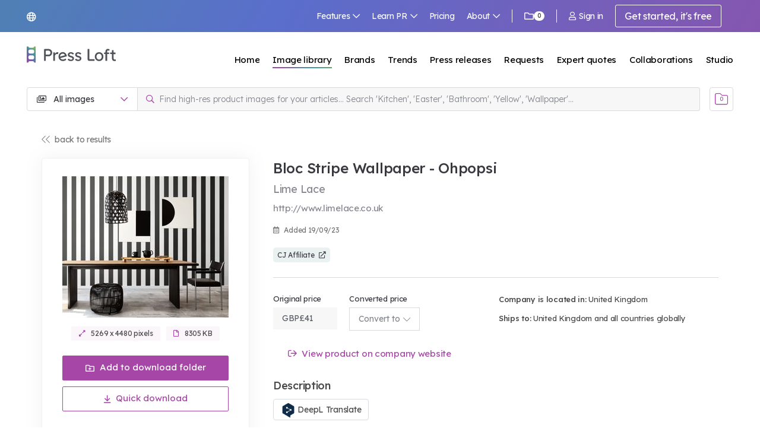

--- FILE ---
content_type: application/javascript
request_url: https://www.pressloft.com/app/assets/js/third-party/oribi.js
body_size: 271
content:
(function(b,o,n,g,s,r,c){if(b[s])return;b[s]={};b[s].scriptToken="Xy0xOTIwNTU4MzE3";b[s].callsQueue=[];b[s].api=function(){b[s].callsQueue.push(arguments);};r=o.createElement(n);c=o.getElementsByTagName(n)[0];r.async=1;r.src=g;r.id=s+n;c.parentNode.insertBefore(r,c);})(window,document,"script","https://cdn.oribi.io/Xy0xOTIwNTU4MzE3/oribi.js","ORIBI");


--- FILE ---
content_type: application/javascript
request_url: https://www.pressloft.com/app/assets/js/third-party/facebook-sdk-6.js
body_size: 430
content:
window.fbAsyncInit = function() {
    FB.init({
      appId      : '832082971274715',
      cookie     : true,
      xfbml      : true,
      version    : 'v15.0'
    });

    FB.AppEvents.logPageView();

  };

  (function(d, s, id){
     var js, fjs = d.getElementsByTagName(s)[0];
     if (d.getElementById(id)) {return;}
     js = d.createElement(s); js.id = id;
     js.src = "https://connect.facebook.net/en_US/sdk.js";
     fjs.parentNode.insertBefore(js, fjs);
   }(document, 'script', 'facebook-jssdk'));


--- FILE ---
content_type: application/javascript
request_url: https://www.pressloft.com/app/assets/js/app.js?id=8acee4cc22662d56c21039a2b3c5ba3b
body_size: 485743
content:
/*! For license information please see app.js.LICENSE.txt */
(()=>{var t={251(t,e){e.read=function(t,e,n,r,o){var i,a,s=8*o-r-1,c=(1<<s)-1,u=c>>1,l=-7,d=n?o-1:0,f=n?-1:1,p=t[e+d];for(d+=f,i=p&(1<<-l)-1,p>>=-l,l+=s;l>0;i=256*i+t[e+d],d+=f,l-=8);for(a=i&(1<<-l)-1,i>>=-l,l+=r;l>0;a=256*a+t[e+d],d+=f,l-=8);if(0===i)i=1-u;else{if(i===c)return a?NaN:1/0*(p?-1:1);a+=Math.pow(2,r),i-=u}return(p?-1:1)*a*Math.pow(2,i-r)},e.write=function(t,e,n,r,o,i){var a,s,c,u=8*i-o-1,l=(1<<u)-1,d=l>>1,f=23===o?Math.pow(2,-24)-Math.pow(2,-77):0,p=r?0:i-1,h=r?1:-1,v=e<0||0===e&&1/e<0?1:0;for(e=Math.abs(e),isNaN(e)||e===1/0?(s=isNaN(e)?1:0,a=l):(a=Math.floor(Math.log(e)/Math.LN2),e*(c=Math.pow(2,-a))<1&&(a--,c*=2),(e+=a+d>=1?f/c:f*Math.pow(2,1-d))*c>=2&&(a++,c/=2),a+d>=l?(s=0,a=l):a+d>=1?(s=(e*c-1)*Math.pow(2,o),a+=d):(s=e*Math.pow(2,d-1)*Math.pow(2,o),a=0));o>=8;t[n+p]=255&s,p+=h,s/=256,o-=8);for(a=a<<o|s,u+=o;u>0;t[n+p]=255&a,p+=h,a/=256,u-=8);t[n+p-h]|=128*v}},2275(t,e,n){"use strict";Object.defineProperty(e,"__esModule",{value:!0});var r=n(31635),o=r.__importDefault(n(80326)),i=function(){function t(t,e){this.id=t,this.apiCall=e}return t.prototype.retrieve=function(){return r.__awaiter(this,void 0,void 0,function(){return r.__generator(this,function(t){return[2,this.apiCall.get(this.endpointPath())]})})},t.prototype.delete=function(){return r.__awaiter(this,void 0,void 0,function(){return r.__generator(this,function(t){return[2,this.apiCall.delete(this.endpointPath())]})})},t.prototype.endpointPath=function(){return"".concat(o.default.RESOURCEPATH,"/").concat(encodeURIComponent(this.id))},t}();e.default=i},3533(t,e,n){"use strict";Object.defineProperty(e,"__esModule",{value:!0});var r=n(31635),o=function(){function t(t){this.apiCall=t}return t.prototype.upsert=function(t,e){return r.__awaiter(this,void 0,void 0,function(){return r.__generator(this,function(n){return[2,this.apiCall.put(this.endpointPath(t),e)]})})},t.prototype.retrieve=function(){return r.__awaiter(this,void 0,void 0,function(){return r.__generator(this,function(t){return[2,this.apiCall.get(this.endpointPath())]})})},t.prototype.endpointPath=function(e){return"".concat(t.RESOURCEPATH).concat(void 0===e?"":"/"+encodeURIComponent(e))},Object.defineProperty(t,"RESOURCEPATH",{get:function(){return"/stopwords"},enumerable:!1,configurable:!0}),t}();e.default=o},5996(t,e,n){"use strict";var r=n(65606);Object.defineProperty(e,"__esModule",{value:!0});var o=n(31635),i=o.__importDefault(n(27735)),a=n(85978),s=n(37205),c=n(14410),u=o.__importDefault(n(27796)),l=n(47353),d=!0,f=void 0!==r&&null!=r.versions&&null!=r.versions.node&&"undefined"==typeof window,p=function(){function t(t){this.configuration=t,this.apiKey=this.configuration.apiKey,this.nodes=null==this.configuration.nodes?this.configuration.nodes:JSON.parse(JSON.stringify(this.configuration.nodes)),this.nearestNode=null==this.configuration.nearestNode?this.configuration.nearestNode:JSON.parse(JSON.stringify(this.configuration.nearestNode)),this.connectionTimeoutSeconds=this.configuration.connectionTimeoutSeconds,this.healthcheckIntervalSeconds=this.configuration.healthcheckIntervalSeconds,this.numRetriesPerRequest=this.configuration.numRetries,this.retryIntervalSeconds=this.configuration.retryIntervalSeconds,this.sendApiKeyAsQueryParam=this.configuration.sendApiKeyAsQueryParam,this.additionalUserHeaders=this.configuration.additionalHeaders,this.logger=this.configuration.logger,this.initializeMetadataForNodes(),this.currentNodeIndex=-1}return t.prototype.get=function(t,e,n){void 0===e&&(e={});var r=void 0===n?{}:n,i=r.abortSignal,a=void 0===i?null:i,s=r.responseType,c=void 0===s?void 0:s,u=r.streamConfig,l=void 0===u?void 0:u,d=r.isStreamingRequest;return o.__awaiter(this,void 0,void 0,function(){return o.__generator(this,function(n){return[2,this.performRequest("get",t,{queryParameters:e,abortSignal:a,responseType:c,streamConfig:l,isStreamingRequest:d})]})})},t.prototype.delete=function(t,e){return void 0===e&&(e={}),o.__awaiter(this,void 0,void 0,function(){return o.__generator(this,function(n){return[2,this.performRequest("delete",t,{queryParameters:e,isStreamingRequest:!1})]})})},t.prototype.post=function(t,e,n,r,i){void 0===e&&(e={}),void 0===n&&(n={}),void 0===r&&(r={});var a=void 0===i?{}:i,s=a.abortSignal,c=void 0===s?null:s,u=a.responseType,l=void 0===u?void 0:u,d=a.streamConfig,f=void 0===d?void 0:d,p=a.isStreamingRequest;return o.__awaiter(this,void 0,void 0,function(){return o.__generator(this,function(o){return[2,this.performRequest("post",t,{queryParameters:n,bodyParameters:e,additionalHeaders:r,abortSignal:c,responseType:l,streamConfig:f,isStreamingRequest:p})]})})},t.prototype.put=function(t,e,n){return void 0===e&&(e={}),void 0===n&&(n={}),o.__awaiter(this,void 0,void 0,function(){return o.__generator(this,function(r){return[2,this.performRequest("put",t,{queryParameters:n,bodyParameters:e,isStreamingRequest:!1})]})})},t.prototype.patch=function(t,e,n){return void 0===e&&(e={}),void 0===n&&(n={}),o.__awaiter(this,void 0,void 0,function(){return o.__generator(this,function(r){return[2,this.performRequest("patch",t,{queryParameters:n,bodyParameters:e,isStreamingRequest:!1})]})})},t.prototype.getAdapter=function(){if(this.configuration.axiosAdapter)return"function"==typeof this.configuration.axiosAdapter?this.configuration.axiosAdapter:"undefined"!=typeof navigator&&"Cloudflare-Workers"===navigator.userAgent?i.default.getAdapter(this.configuration.axiosAdapter).bind(globalThis):i.default.getAdapter(this.configuration.axiosAdapter)},t.prototype.performRequest=function(t,e,n){var r,c,u,l,p=n.queryParameters,h=void 0===p?null:p,v=n.bodyParameters,g=void 0===v?null:v,m=n.additionalHeaders,y=void 0===m?{}:m,_=n.abortSignal,b=void 0===_?null:_,w=n.responseType,C=void 0===w?void 0:w,$=n.skipConnectionTimeout,S=void 0!==$&&$,k=n.enableKeepAlive,x=void 0===k?void 0:k,O=n.streamConfig,P=void 0===O?void 0:O,E=n.isStreamingRequest;return o.__awaiter(this,void 0,void 0,function(){var n,p,v,m,_,w,$;return o.__generator(this,function(k){switch(k.label){case 0:this.configuration.validate(),E&&(this.logger.debug("Request: Performing streaming request to ".concat(e)),f||"undefined"==typeof fetch||(this.logger.debug("Using fetch adapter for browser streaming"),C="stream")),n=Date.now(),v=!1,this.logger.debug("Request #".concat(n,": Performing ").concat(t.toUpperCase()," request: ").concat(e)),m=function(m){var w,$,k,O,T,A,R;return o.__generator(this,function(j){switch(j.label){case 0:if(w=_.getNextNode(n),_.logger.debug("Request #".concat(n,": Attempting ").concat(t.toUpperCase()," request Try #").concat(m," to Node ").concat(w.index)),b&&b.aborted)return[2,{value:Promise.reject(new Error("Request aborted by caller."))}];$=void 0,j.label=1;case 1:return j.trys.push([1,3,5,6]),(k={method:t,url:_.uriFor(e,w),headers:Object.assign({},_.defaultHeaders(),y,_.additionalUserHeaders),maxContentLength:1/0,maxBodyLength:1/0,validateStatus:function(t){return t>0},transformResponse:[function(t,e){var n=t;return void 0!==e&&"string"==typeof t&&e["content-type"]&&e["content-type"].startsWith("application/json")&&(n=JSON.parse(t)),n}]}).adapter=E&&!f?"fetch":_.getAdapter(),!0!==S&&(k.timeout=1e3*_.connectionTimeoutSeconds),h&&0!==Object.keys(h).length&&(k.params=h),_.sendApiKeyAsQueryParam&&(k.params=k.params||{},k.params["x-typesense-api-key"]=_.apiKey),_.configuration.httpAgent?(_.logger.debug("Request #".concat(n,": Using custom httpAgent")),k.httpAgent=_.configuration.httpAgent):!0===x&&(f?(_.logger.debug("Request #".concat(n,": Enabling KeepAlive")),k.httpAgent=new a.Agent({keepAlive:!0})):_.logger.warn("Request #".concat(n,": Cannot use custom httpAgent in a browser environment to enable keepAlive"))),_.configuration.httpsAgent?(_.logger.debug("Request #".concat(n,": Using custom httpsAgent")),k.httpsAgent=_.configuration.httpsAgent):!0===x&&(f?(_.logger.debug("Request #".concat(n,": Enabling keepAlive")),k.httpsAgent=new s.Agent({keepAlive:!0})):_.logger.warn("Request #".concat(n,": Cannot use custom httpAgent in a browser environment to enable keepAlive"))),_.configuration.paramsSerializer&&(_.logger.debug("Request #".concat(n,": Using custom paramsSerializer")),k.paramsSerializer=_.configuration.paramsSerializer),g&&("string"==typeof g&&0!==g.length||"object"==typeof g&&0!==Object.keys(g).length)&&(k.data=g),b&&(O=i.default.CancelToken,T=O.source(),$=function(){v=!0,T.cancel()},b.addEventListener("abort",$),k.cancelToken=T.token),E?(k.responseType="stream",f||(k.headers=o.__assign(o.__assign({},k.headers),{Accept:"text/event-stream"}))):C&&(k.responseType=C),[4,(0,i.default)(k)];case 2:if((A=j.sent()).status>=1&&A.status<=499&&_.setNodeHealthcheck(w,d),_.logger.debug("Request #".concat(n,": Request to Node ").concat(w.index," was made. Response Code was ").concat(A.status,".")),A.status>=200&&A.status<300)return E?[2,{value:_.handleStreamingResponse(A,P)}]:[2,{value:Promise.resolve(A.data)}];if(A.status<500)return[2,{value:Promise.reject(_.customErrorForResponse(A,null===(r=A.data)||void 0===r?void 0:r.message,k.data))}];throw _.customErrorForResponse(A,null===(c=A.data)||void 0===c?void 0:c.message,k.data);case 3:return R=j.sent(),v||_.setNodeHealthcheck(w,false),p=R,_.logger.warn("Request #".concat(n,": Request to Node ").concat(w.index,' failed due to "').concat(null!==(u=null==R?void 0:R.code)&&void 0!==u?u:""," ").concat(R.message).concat(null==R.response?"":" - "+JSON.stringify(null===(l=R.response)||void 0===l?void 0:l.data),'"')),v?[2,{value:Promise.reject(new Error("Request aborted by caller."))}]:(E&&_.invokeOnErrorCallback(R,P),m<_.numRetriesPerRequest+1?(_.logger.warn("Request #".concat(n,": Sleeping for ").concat(_.retryIntervalSeconds,"s and then retrying request...")),[4,_.timer(_.retryIntervalSeconds)]):(_.logger.debug("Request #".concat(n,": No retries left. Raising last error")),[2,{value:Promise.reject(p)}]));case 4:return j.sent(),[3,6];case 5:return b&&$&&b.removeEventListener("abort",$),[7];case 6:return[2]}})},_=this,w=1,k.label=1;case 1:return w<=this.numRetriesPerRequest+1?[5,m(w)]:[3,4];case 2:if("object"==typeof($=k.sent()))return[2,$.value];k.label=3;case 3:return w++,[3,1];case 4:return this.logger.debug("Request #".concat(n,": No retries left. Raising last error")),[2,Promise.reject(p)]}})})},t.prototype.processStreamingLine=function(t){if(!t.trim()||"data: [DONE]"===t)return null;if(t.startsWith("data: "))return this.processDataLine(t.slice(6).trim());if(t.trim().startsWith("{"))try{var e=JSON.parse(t.trim());return e&&"object"==typeof e?(e.conversation_id||(e.conversation_id="unknown"),e.message||""===e.message||(e.message=""),e):{conversation_id:"unknown",message:JSON.stringify(e)}}catch(e){return{conversation_id:"unknown",message:t.trim()}}return{conversation_id:"unknown",message:t.trim()}},t.prototype.processDataLine=function(t){if(!t)return null;if(t.startsWith("{"))try{var e=JSON.parse(t);return e&&"object"==typeof e?(e.conversation_id||(e.conversation_id="unknown"),e.message||""===e.message||(e.message=""),e):{conversation_id:"unknown",message:JSON.stringify(e)}}catch(e){return{conversation_id:"unknown",message:t}}return{conversation_id:"unknown",message:t}},t.prototype.handleStreamingResponse=function(t,e){return o.__awaiter(this,void 0,void 0,function(){return o.__generator(this,function(n){return this.logger.debug("Handling streaming response. Environment: ".concat(f?"Node.js":"Browser")),f&&t.data?[2,this.handleNodeStreaming(t,e)]:f?(this.logger.debug("Processing non-streaming response"),this.invokeOnCompleteCallback(t.data,e),[2,Promise.resolve(t.data)]):[2,this.handleBrowserStreaming(t,e)]})})},t.prototype.handleNodeStreaming=function(t,e){var n=this;return this.logger.debug("Processing Node.js stream"),new Promise(function(r,o){var i=t.data,a=[],s="";i.on("data",function(t){var r;try{var i=t.toString(),c=(s+=i).split("\n");s=null!==(r=c.pop())&&void 0!==r?r:"",n.processStreamLines(c,a,e)}catch(t){o(t)}}),i.on("end",function(){if(s.trim().length>0){var o=s.split("\n");n.processStreamLines(o,a,e)}n.finalizeStreamResult(a,r,t,e)}),i.on("error",function(t){n.logger.error("Stream error: ".concat(t)),n.invokeOnErrorCallback(t,e),o(t)})})},t.prototype.handleBrowserStreaming=function(t,e){var n=this;return this.logger.debug("Processing browser stream"),new Promise(function(r,i){return o.__awaiter(n,void 0,void 0,function(){return o.__generator(this,function(n){try{return t.data&&"function"==typeof t.data.getReader?[2,this.handleBrowserReadableStream(t.data,r,i,t,e)]:"string"==typeof t.data?[2,this.handleBrowserStringResponse(t.data,r,t,e)]:"object"==typeof t.data&&null!==t.data?(this.logger.debug("No stream found, but data object is available"),this.invokeOnCompleteCallback(t.data,e),[2,r(t.data)]):(this.logger.error("No usable data found in response"),[2,i(new Error("No usable data found in response"))])}catch(t){this.logger.error("Error processing streaming response: ".concat(t)),this.invokeOnErrorCallback(t,e),i(t)}return[2]})})})},t.prototype.handleBrowserReadableStream=function(t,e,n,r,i){return o.__awaiter(this,void 0,void 0,function(){var a,s,c,u,l,d,f,p,h,v;return o.__generator(this,function(o){switch(o.label){case 0:this.logger.debug("Found ReadableStream in response.data"),a=t.getReader(),s=[],c="",o.label=1;case 1:o.trys.push([1,5,,6]),o.label=2;case 2:return[4,a.read()];case 3:return u=o.sent(),l=u.done,d=u.value,l?(this.logger.debug("Stream reading complete"),c.trim()&&(f=c.split("\n"),this.processStreamLines(f,s,i)),[3,4]):(p=(new TextDecoder).decode(d),this.logger.debug("Received chunk: ".concat(p.length," bytes")),h=(c+=p).split("\n"),c=h.pop()||"",this.processStreamLines(h,s,i),[3,2]);case 4:return this.finalizeStreamResult(s,e,r,i),[3,6];case 5:return v=o.sent(),this.logger.error("Stream error: ".concat(v)),this.invokeOnErrorCallback(v,i),n(v),[3,6];case 6:return[2]}})})},t.prototype.handleBrowserStringResponse=function(t,e,n,r){this.logger.debug("Processing text response as stream data");var o=[],i=t.split("\n");if(this.processStreamLines(i,o,r),o.length>0){var a=this.combineStreamingChunks(o);this.invokeOnCompleteCallback(a,r),e(a)}else this.logger.debug("No chunks processed, returning original API response"),this.invokeOnCompleteCallback(n.data,r),e(n.data)},t.prototype.processStreamLines=function(t,e,n){for(var r=0,o=t;r<o.length;r++){var i=o[r];if(i.trim()&&"data: [DONE]"!==i){var a=this.processStreamingLine(i);null!==a&&(this.invokeOnChunkCallback(a,n),e.push(a))}}},t.prototype.finalizeStreamResult=function(t,e,n,r){if(t.length>0){var o=this.combineStreamingChunks(t);this.logger.debug("Stream processing complete"),this.invokeOnCompleteCallback(o,r),e(o)}else this.logger.debug("No chunks processed, returning original API response"),this.invokeOnCompleteCallback(n.data,r),e(n.data)},t.prototype.combineStreamingChunks=function(t){if(0===t.length)return{};if(1===t.length)return t[0];var e=this.getMessageChunks(t);if(e.length>0)return this.combineMessageChunks(t,e);var n=t[t.length-1];if(!this.isCompleteSearchResponse(n))throw new Error("Last chunk is not a complete search response");return n},t.prototype.getMessageChunks=function(t){return t.filter(this.isChunkMessage)},t.prototype.isChunkMessage=function(t){return"object"==typeof t&&null!==t&&"message"in t&&"conversation_id"in t},t.prototype.combineMessageChunks=function(t,e){this.logger.debug("Found ".concat(e.length," message chunks to combine"));var n=t[t.length-1];if(this.isCompleteSearchResponse(n))return n;var r=t.find(this.isCompleteSearchResponse);if(!r)throw new Error("No metadata chunk found");return r},t.prototype.isCompleteSearchResponse=function(t){return"object"==typeof t&&null!==t&&Object.keys(t).length>0&&("results"in t||"found"in t||"hits"in t||"page"in t||"search_time_ms"in t)},t.prototype.getNextNode=function(t){if(void 0===t&&(t=0),null!=this.nearestNode){if(this.logger.debug("Request #".concat(t,": Nodes Health: Node ").concat(this.nearestNode.index," is ").concat(!0===this.nearestNode.isHealthy?"Healthy":"Unhealthy")),!0===this.nearestNode.isHealthy||this.nodeDueForHealthcheck(this.nearestNode,t))return this.logger.debug("Request #".concat(t,": Updated current node to Node ").concat(this.nearestNode.index)),this.nearestNode;this.logger.debug("Request #".concat(t,": Falling back to individual nodes"))}this.logger.debug("Request #".concat(t,": Nodes Health: ").concat(this.nodes.map(function(t){return"Node ".concat(t.index," is ").concat(!0===t.isHealthy?"Healthy":"Unhealthy")}).join(" || ")));for(var e=this.nodes[0],n=0;n<=this.nodes.length;n++)if(this.currentNodeIndex=(this.currentNodeIndex+1)%this.nodes.length,!0===(e=this.nodes[this.currentNodeIndex]).isHealthy||this.nodeDueForHealthcheck(e,t))return this.logger.debug("Request #".concat(t,": Updated current node to Node ").concat(e.index)),e;return this.logger.debug("Request #".concat(t,": No healthy nodes were found. Returning the next node, Node ").concat(e.index)),e},t.prototype.nodeDueForHealthcheck=function(t,e){void 0===e&&(e=0);var n=Date.now()-t.lastAccessTimestamp>1e3*this.healthcheckIntervalSeconds;return n&&this.logger.debug("Request #".concat(e,": Node ").concat(t.index," has exceeded healtcheckIntervalSeconds of ").concat(this.healthcheckIntervalSeconds,". Adding it back into rotation.")),n},t.prototype.initializeMetadataForNodes=function(){var t=this;null!=this.nearestNode&&(this.nearestNode.index="nearestNode",this.setNodeHealthcheck(this.nearestNode,d)),this.nodes.forEach(function(e,n){e.index=n,t.setNodeHealthcheck(e,d)})},t.prototype.setNodeHealthcheck=function(t,e){t.isHealthy=e,t.lastAccessTimestamp=Date.now()},t.prototype.uriFor=function(t,e){return null!=e.url?"".concat(e.url).concat(t):"".concat(e.protocol,"://").concat(e.host,":").concat(e.port).concat(e.path).concat(t)},t.prototype.defaultHeaders=function(){var t={};return this.sendApiKeyAsQueryParam||(t["X-TYPESENSE-API-KEY"]=this.apiKey),t["Content-Type"]="application/json",t},t.prototype.timer=function(t){return o.__awaiter(this,void 0,void 0,function(){return o.__generator(this,function(e){return[2,new Promise(function(e){return setTimeout(e,1e3*t)})]})})},t.prototype.customErrorForResponse=function(t,e,n){var r="Request failed with HTTP code ".concat(t.status);"string"==typeof e&&""!==e.trim()&&(r+=" | Server said: ".concat(e));new u.default(r,n,t.status);return 400===t.status?new c.RequestMalformed(r,n,t.status):401===t.status?new c.RequestUnauthorized(r,n,t.status):404===t.status?new c.ObjectNotFound(r,n,t.status):409===t.status?new c.ObjectAlreadyExists(r,n,t.status):422===t.status?new c.ObjectUnprocessable(r,n,t.status):t.status>=500&&t.status<=599?new c.ServerError(r,n,t.status):new c.HTTPError(r,n,t.status)},t.prototype.invokeOnChunkCallback=function(t,e){if(null==e?void 0:e.onChunk)try{e.onChunk(t)}catch(t){this.logger.warn("Error in onChunk callback: ".concat(t))}},t.prototype.invokeOnCompleteCallback=function(t,e){if(null==e?void 0:e.onComplete)try{e.onComplete(t)}catch(t){this.logger.warn("Error in onComplete callback: ".concat(t))}},t.prototype.invokeOnErrorCallback=function(t,e){if(null==e?void 0:e.onError){var n=(0,l.toErrorWithMessage)(t);try{e.onError(n)}catch(t){this.logger.warn("Error in onError callback: ".concat(t))}}},t}();e.default=p},8700(t,e,n){"use strict";Object.defineProperty(e,"__esModule",{value:!0});var r=n(31635),o=r.__importDefault(n(12783)),i=r.__importDefault(n(65168)),a="/conversations",s=function(){function t(t){this.apiCall=t,this.individualConversationModels={},this.apiCall=t,this._conversationsModels=new o.default(this.apiCall)}return t.prototype.retrieve=function(){return r.__awaiter(this,void 0,void 0,function(){return r.__generator(this,function(t){return[2,this.apiCall.get(a)]})})},t.prototype.models=function(t){return void 0===t?this._conversationsModels:(void 0===this.individualConversationModels[t]&&(this.individualConversationModels[t]=new i.default(t,this.apiCall)),this.individualConversationModels[t])},Object.defineProperty(t,"RESOURCEPATH",{get:function(){return a},enumerable:!1,configurable:!0}),t}();e.default=s},9459(t,e,n){"use strict";Object.defineProperty(e,"__esModule",{value:!0}),e.Document=void 0;var r=n(31635),o=r.__importDefault(n(87361)),i=r.__importDefault(n(46697)),a=function(){function t(t,e,n){this.collectionName=t,this.documentId=e,this.apiCall=n}return t.prototype.retrieve=function(){return r.__awaiter(this,void 0,void 0,function(){return r.__generator(this,function(t){return[2,this.apiCall.get(this.endpointPath())]})})},t.prototype.delete=function(t){return r.__awaiter(this,void 0,void 0,function(){return r.__generator(this,function(e){return[2,this.apiCall.delete(this.endpointPath(),t)]})})},t.prototype.update=function(t,e){return void 0===e&&(e={}),r.__awaiter(this,void 0,void 0,function(){return r.__generator(this,function(n){return[2,this.apiCall.patch(this.endpointPath(),t,e)]})})},t.prototype.endpointPath=function(){return"".concat(o.default.RESOURCEPATH,"/").concat(encodeURIComponent(this.collectionName)).concat(i.default.RESOURCEPATH,"/").concat(encodeURIComponent(this.documentId))},t}();e.Document=a},10612(t,e,n){"use strict";Object.defineProperty(e,"__esModule",{value:!0});var r=n(31635),o="/aliases",i=function(){function t(t){this.apiCall=t}return t.prototype.upsert=function(t,e){return r.__awaiter(this,void 0,void 0,function(){return r.__generator(this,function(n){return[2,this.apiCall.put(this.endpointPath(t),e)]})})},t.prototype.retrieve=function(){return r.__awaiter(this,void 0,void 0,function(){return r.__generator(this,function(t){return[2,this.apiCall.get(o)]})})},t.prototype.endpointPath=function(e){return"".concat(t.RESOURCEPATH,"/").concat(encodeURIComponent(e))},Object.defineProperty(t,"RESOURCEPATH",{get:function(){return o},enumerable:!1,configurable:!0}),t}();e.default=i},10800(t,e,n){"use strict";Object.defineProperty(e,"__esModule",{value:!0});var r=n(31635),o=r.__importDefault(n(29813)),i=r.__importDefault(n(43614)),a=r.__importDefault(n(44145)),s=function(){function t(t){this.apiCall=t,this.individualAnalyticsRules={},this.apiCall=t,this._analyticsRules=new o.default(this.apiCall),this._analyticsEvents=new a.default(this.apiCall)}return t.prototype.rules=function(t){return void 0===t?this._analyticsRules:(void 0===this.individualAnalyticsRules[t]&&(this.individualAnalyticsRules[t]=new i.default(t,this.apiCall)),this.individualAnalyticsRules[t])},t.prototype.events=function(){return this._analyticsEvents},Object.defineProperty(t,"RESOURCEPATH",{get:function(){return"/analytics"},enumerable:!1,configurable:!0}),t}();e.default=s},11085(t,e,n){"use strict";n.d(e,{A:()=>i});var r=n(76798),o=n.n(r)()(function(t){return t[1]});o.push([t.id,".category-toggle[data-v-7995aef4]{align-items:center;background-color:#fff;border:1px solid #d9dade;border-bottom-left-radius:4px;border-top-left-radius:4px;color:#393a40;cursor:pointer;display:flex;font-size:14px;height:40px;justify-content:space-between;outline:none;padding:0 16px;-webkit-user-select:none;-moz-user-select:none;user-select:none}.category-toggle__icon[data-v-7995aef4]{margin-right:8px}.category-toggle__label[data-v-7995aef4]{display:none}.category-toggle__chevron[data-v-7995aef4]{color:#a647a7;transform:rotate(0deg);transition:transform .1s ease-in-out}.category-toggle__chevron--inverse[data-v-7995aef4]{transform:rotate(180deg)}.category-toggle[data-v-7995aef4]:hover{background-color:#fbfbfb;border-color:#bebfc5}@media (min-width:1024px){.category-toggle[data-v-7995aef4]{min-width:187px}.category-toggle__label[data-v-7995aef4]{display:inline-block}}",""]);const i=o},11570(t,e,n){"use strict";n.d(e,{A:()=>i});var r=n(76798),o=n.n(r)()(function(t){return t[1]});o.push([t.id,".loading-state[data-v-6b1138e7]{gap:2rem}.loading-state[data-v-6b1138e7],.section[data-v-6b1138e7]{display:flex;flex-direction:column}.section[data-v-6b1138e7]{gap:1rem}.title-placeholder[data-v-6b1138e7]{animation:pulse-6b1138e7 1.5s ease-in-out infinite;background-color:#e0e0e0;border-radius:4px;height:16px;width:30%}.scroll-row[data-v-6b1138e7]{display:flex;gap:1rem;overflow-x:auto}.scroll-row[data-v-6b1138e7]::-webkit-scrollbar{display:none}.scroll-row[data-v-6b1138e7]{-ms-overflow-style:none;scrollbar-width:none}.item[data-v-6b1138e7]{animation:pulse-6b1138e7 1.5s ease-in-out infinite;background-color:#e0e0e0;border-radius:4px;flex:0 0 auto}.recent-search[data-v-6b1138e7]{height:40px;width:120px}.category[data-v-6b1138e7]{height:30px;width:120px}.trend[data-v-6b1138e7]{height:80px;width:80px}@keyframes pulse-6b1138e7{0%{background-color:#e0e0e0}50%{background-color:#f0f0f0}to{background-color:#e0e0e0}}",""]);const i=o},12783(t,e,n){"use strict";Object.defineProperty(e,"__esModule",{value:!0});var r=n(31635),o=function(){function t(t){this.apiCall=t,this.apiCall=t}return t.prototype.create=function(t){return r.__awaiter(this,void 0,void 0,function(){return r.__generator(this,function(e){return[2,this.apiCall.post(this.endpointPath(),t)]})})},t.prototype.retrieve=function(){return r.__awaiter(this,void 0,void 0,function(){return r.__generator(this,function(t){return[2,this.apiCall.get(this.endpointPath())]})})},t.prototype.endpointPath=function(e){return"".concat(t.RESOURCEPATH).concat(void 0===e?"":"/"+encodeURIComponent(e))},Object.defineProperty(t,"RESOURCEPATH",{get:function(){return"/conversations/models"},enumerable:!1,configurable:!0}),t}();e.default=o},14410(t,e,n){"use strict";Object.defineProperty(e,"__esModule",{value:!0}),e.ImportError=e.TypesenseError=e.ServerError=e.RequestUnauthorized=e.RequestMalformed=e.ObjectUnprocessable=e.ObjectNotFound=e.ObjectAlreadyExists=e.MissingConfigurationError=e.HTTPError=void 0;var r=n(31635),o=r.__importDefault(n(52144));e.HTTPError=o.default;var i=r.__importDefault(n(22426));e.MissingConfigurationError=i.default;var a=r.__importDefault(n(36731));e.ObjectAlreadyExists=a.default;var s=r.__importDefault(n(78280));e.ObjectNotFound=s.default;var c=r.__importDefault(n(92703));e.ObjectUnprocessable=c.default;var u=r.__importDefault(n(48274));e.RequestMalformed=u.default;var l=r.__importDefault(n(66909));e.RequestUnauthorized=l.default;var d=r.__importDefault(n(31081));e.ServerError=d.default;var f=r.__importDefault(n(38331));e.ImportError=f.default;var p=r.__importDefault(n(27796));e.TypesenseError=p.default},15350(t,e,n){"use strict";Object.defineProperty(e,"__esModule",{value:!0});var r=n(31635),o=function(){function t(t){this.apiCall=t}return t.prototype.create=function(t){return r.__awaiter(this,void 0,void 0,function(){return r.__generator(this,function(e){return[2,this.apiCall.post(this.endpointPath(),t)]})})},t.prototype.retrieve=function(){return r.__awaiter(this,void 0,void 0,function(){return r.__generator(this,function(t){return[2,this.apiCall.get(this.endpointPath())]})})},t.prototype.endpointPath=function(){return t.RESOURCEPATH},Object.defineProperty(t,"RESOURCEPATH",{get:function(){return"/nl_search_models"},enumerable:!1,configurable:!0}),t}();e.default=o},16491(t,e,n){"use strict";n.d(e,{A:()=>i});var r=n(76798),o=n.n(r)()(function(t){return t[1]});o.push([t.id,".global-text-input-container[data-v-63950e41]{position:relative;width:100%}.global-text-input[data-v-63950e41]{-moz-appearance:none;appearance:none;-webkit-appearance:none;background-color:#f7f7f8;border:1px solid #d9dade;border-left:0;border-radius:0;border-bottom-right-radius:4px;border-top-right-radius:4px;color:#393a40;font-size:14px;height:40px;padding:0 24px 0 16px;text-indent:20px;text-overflow:ellipsis;width:100%}.global-text-input__suggestion[data-v-63950e41]{align-items:center;display:flex;gap:8px;left:30px;pointer-events:none;position:absolute;top:50%;transform:translateY(-50%);z-index:1}.global-text-input__suggestion-query[data-v-63950e41]{color:transparent;font-size:14px;white-space:pre}.global-text-input__suggestion-text[data-v-63950e41]{color:#d9dade;font-size:14px;white-space:nowrap}.global-text-input__suggestion-icon[data-v-63950e41]{align-items:center;background-color:#e8e9ec;border-radius:3px;color:#878990;display:flex;font-size:11px;font-weight:500;gap:4px;padding:2px 6px}.global-text-input__suggestion-icon i[data-v-63950e41]{font-size:10px}.global-text-input__button[data-v-63950e41]{align-items:center;background-color:transparent;border:none;display:flex;font-size:14px;height:100%;justify-content:center;position:absolute;top:0;z-index:2}.global-text-input__prepend_icon[data-v-63950e41]{color:#a647a7;left:0;padding-left:14px}.global-text-input__prepend_icon[data-v-63950e41]:hover{color:#963697}.global-text-input__append-icon[data-v-63950e41]{color:#878990;padding-right:14px;right:0}.global-text-input__append-icon[data-v-63950e41]:hover{color:#414349}.global-text-input[data-v-63950e41]:hover{background-color:#f7f7f8;border-color:#bebfc5}.global-text-input[data-v-63950e41]:focus{outline:none}.global-text-input[data-v-63950e41]::-moz-placeholder{color:#878990;font-weight:300}.global-text-input[data-v-63950e41]::placeholder{color:#878990;font-weight:300}",""]);const i=o},17529(t,e,n){"use strict";n.d(e,{A:()=>i});var r=n(76798),o=n.n(r)()(function(t){return t[1]});o.push([t.id,".result[data-v-6776a8dc]{align-items:center;background-color:#fff;border:none;border-radius:4px;display:flex;font-size:14px;justify-content:space-between;line-height:36px;outline:none;padding:0 8px;width:100%}.result__string[data-v-6776a8dc]{color:#878990}.result__found[data-v-6776a8dc]{color:#28292d;font-weight:500}.result[data-v-6776a8dc]:hover,.result__selected[data-v-6776a8dc]{background-color:#f7f7f8}",""]);const i=o},18139(t,e,n){"use strict";n.d(e,{A:()=>i});var r=n(76798),o=n.n(r)()(function(t){return t[1]});o.push([t.id,".global-search[data-v-7fc0d885]{clear:both;display:inline-block;margin-top:20px;position:relative;width:100%}.global-search__columns[data-v-7fc0d885]{display:flex;justify-content:space-between}.global-search__form[data-v-7fc0d885]{display:flex;height:100%;width:100%}.global-search__text-input-wrapper[data-v-7fc0d885]{position:relative;width:100%}@media (min-width:1024px){.global-search[data-v-7fc0d885]{margin-bottom:20px}}",""]);const i=o},18621(t,e,n){"use strict";Object.defineProperty(e,"__esModule",{value:!0});var r=n(31635),o=r.__importDefault(n(60875)),i=n(47353),a=function(){function t(t,e,n){void 0===n&&(n=!1),this.apiCall=t,this.configuration=e,this.useTextContentType=n,this.requestWithCache=new o.default}return t.prototype.clearCache=function(){this.requestWithCache.clearCache()},t.prototype.perform=function(t,e,n){return r.__awaiter(this,void 0,void 0,function(){var o,a,s,c,u;return r.__generator(this,function(l){return o=e?r.__assign({},e):{},!0===this.configuration.useServerSideSearchCache&&(o.use_cache=!0),a={union:t.union,searches:t.searches.map(i.normalizeArrayableParams)},s=o.streamConfig,c=r.__rest(o,["streamConfig"]),u=(0,i.normalizeArrayableParams)(c),[2,this.requestWithCache.perform(this.apiCall,"post",{path:"/multi_search",body:a,queryParams:u,headers:this.useTextContentType?{"content-type":"text/plain"}:{},streamConfig:s,abortSignal:null==n?void 0:n.abortSignal,isStreamingRequest:this.isStreamingRequest(o)},void 0!==(null==n?void 0:n.cacheSearchResultsForSeconds)?{cacheResponseForSeconds:n.cacheSearchResultsForSeconds}:void 0)]})})},t.prototype.isStreamingRequest=function(t){return void 0!==t.streamConfig},t}();e.default=a},21672(t,e,n){"use strict";n.d(e,{A:()=>i});var r=n(76798),o=n.n(r)()(function(t){return t[1]});o.push([t.id,".pl-item[data-v-3af26d3c]{display:grid;grid-template-columns:96px 1fr;margin-right:32px}.pl-item__thumbnail[data-v-3af26d3c]{align-items:center;background:#fbfbfb;border:1px solid #d9dade;border-radius:4px;display:flex;height:80px;justify-content:center;margin-right:16px;padding:2px;width:80px}.pl-item__thumbnail img[data-v-3af26d3c]{max-height:100%;max-width:100%}.pl-item p[data-v-3af26d3c]{-webkit-box-orient:vertical;-webkit-line-clamp:2;line-clamp:2;display:-webkit-box;max-width:150px;overflow:hidden;white-space:normal}.pl-item__title[data-v-3af26d3c]{color:#28292d;font-weight:500}.pl-item__sub-title[data-v-3af26d3c]{color:#a647a7;margin-top:4px}.pl-item__product-count[data-v-3af26d3c]{background-color:#f7f7f8;border:1px solid #f0f1f3;border-radius:30px;color:#5f6169;display:inline-flex;font-size:12px;margin-top:8px;padding:4px 12px}.pl-item__product-count i[data-v-3af26d3c]{margin-right:4px}",""]);const i=o},22426(t,e,n){"use strict";Object.defineProperty(e,"__esModule",{value:!0});var r=n(31635),o=function(t){function e(){return null!==t&&t.apply(this,arguments)||this}return r.__extends(e,t),e}(r.__importDefault(n(27796)).default);e.default=o},24646(t,e,n){"use strict";Object.defineProperty(e,"__esModule",{value:!0});var r=n(31635),o=r.__importDefault(n(3533)),i=function(){function t(t,e){this.stopwordId=t,this.apiCall=e}return t.prototype.retrieve=function(){return r.__awaiter(this,void 0,void 0,function(){return r.__generator(this,function(t){return[2,this.apiCall.get(this.endpointPath())]})})},t.prototype.delete=function(){return r.__awaiter(this,void 0,void 0,function(){return r.__generator(this,function(t){return[2,this.apiCall.delete(this.endpointPath())]})})},t.prototype.endpointPath=function(){return"".concat(o.default.RESOURCEPATH,"/").concat(encodeURIComponent(this.stopwordId))},t}();e.default=i},25214(t,e,n){"use strict";Object.defineProperty(e,"__esModule",{value:!0});var r=n(31635),o=function(){function t(t){this.apiCall=t,this.apiCall=t}return t.prototype.upsert=function(t,e){return r.__awaiter(this,void 0,void 0,function(){var n,o;return r.__generator(this,function(r){switch(r.label){case 0:return n=Array.isArray(e)?e.map(function(t){return JSON.stringify(t)}).join("\n"):e,[4,this.apiCall.performRequest("post",this.endpointPath("import"),{queryParameters:{id:t},bodyParameters:n,additionalHeaders:{"Content-Type":"text/plain"},skipConnectionTimeout:!0})];case 1:return o=r.sent(),[2,Array.isArray(e)?o.split("\n").map(function(t){return JSON.parse(t)}):o]}})})},t.prototype.retrieve=function(){return r.__awaiter(this,void 0,void 0,function(){return r.__generator(this,function(t){return[2,this.apiCall.get(this.endpointPath())]})})},t.prototype.endpointPath=function(e){return void 0===e?"".concat(t.RESOURCEPATH):"".concat(t.RESOURCEPATH,"/").concat(encodeURIComponent(e))},Object.defineProperty(t,"RESOURCEPATH",{get:function(){return"/stemming/dictionaries"},enumerable:!1,configurable:!0}),t}();e.default=o},27735(t,e,n){"use strict";var r=n(65606),o=n(48287).Buffer;function i(t,e){return function(){return t.apply(e,arguments)}}const{toString:a}=Object.prototype,{getPrototypeOf:s}=Object,{iterator:c,toStringTag:u}=Symbol,l=(d=Object.create(null),t=>{const e=a.call(t);return d[e]||(d[e]=e.slice(8,-1).toLowerCase())});var d;const f=t=>(t=t.toLowerCase(),e=>l(e)===t),p=t=>e=>typeof e===t,{isArray:h}=Array,v=p("undefined");function g(t){return null!==t&&!v(t)&&null!==t.constructor&&!v(t.constructor)&&_(t.constructor.isBuffer)&&t.constructor.isBuffer(t)}const m=f("ArrayBuffer");const y=p("string"),_=p("function"),b=p("number"),w=t=>null!==t&&"object"==typeof t,C=t=>{if("object"!==l(t))return!1;const e=s(t);return!(null!==e&&e!==Object.prototype&&null!==Object.getPrototypeOf(e)||u in t||c in t)},$=f("Date"),S=f("File"),k=f("Blob"),x=f("FileList"),O=f("URLSearchParams"),[P,E,T,A]=["ReadableStream","Request","Response","Headers"].map(f);function R(t,e,{allOwnKeys:n=!1}={}){if(null==t)return;let r,o;if("object"!=typeof t&&(t=[t]),h(t))for(r=0,o=t.length;r<o;r++)e.call(null,t[r],r,t);else{if(g(t))return;const o=n?Object.getOwnPropertyNames(t):Object.keys(t),i=o.length;let a;for(r=0;r<i;r++)a=o[r],e.call(null,t[a],a,t)}}function j(t,e){if(g(t))return null;e=e.toLowerCase();const n=Object.keys(t);let r,o=n.length;for(;o-- >0;)if(r=n[o],e===r.toLowerCase())return r;return null}const I="undefined"!=typeof globalThis?globalThis:"undefined"!=typeof self?self:"undefined"!=typeof window?window:n.g,D=t=>!v(t)&&t!==I;const M=(N="undefined"!=typeof Uint8Array&&s(Uint8Array),t=>N&&t instanceof N);var N;const U=f("HTMLFormElement"),L=(({hasOwnProperty:t})=>(e,n)=>t.call(e,n))(Object.prototype),B=f("RegExp"),q=(t,e)=>{const n=Object.getOwnPropertyDescriptors(t),r={};R(n,(n,o)=>{let i;!1!==(i=e(n,o,t))&&(r[o]=i||n)}),Object.defineProperties(t,r)};const F=f("AsyncFunction"),z=(H="function"==typeof setImmediate,Y=_(I.postMessage),H?setImmediate:Y?(K=`axios@${Math.random()}`,J=[],I.addEventListener("message",({source:t,data:e})=>{t===I&&e===K&&J.length&&J.shift()()},!1),t=>{J.push(t),I.postMessage(K,"*")}):t=>setTimeout(t));var H,Y,K,J;const W="undefined"!=typeof queueMicrotask?queueMicrotask.bind(I):void 0!==r&&r.nextTick||z;var V={isArray:h,isArrayBuffer:m,isBuffer:g,isFormData:t=>{let e;return t&&("function"==typeof FormData&&t instanceof FormData||_(t.append)&&("formdata"===(e=l(t))||"object"===e&&_(t.toString)&&"[object FormData]"===t.toString()))},isArrayBufferView:function(t){let e;return e="undefined"!=typeof ArrayBuffer&&ArrayBuffer.isView?ArrayBuffer.isView(t):t&&t.buffer&&m(t.buffer),e},isString:y,isNumber:b,isBoolean:t=>!0===t||!1===t,isObject:w,isPlainObject:C,isEmptyObject:t=>{if(!w(t)||g(t))return!1;try{return 0===Object.keys(t).length&&Object.getPrototypeOf(t)===Object.prototype}catch(t){return!1}},isReadableStream:P,isRequest:E,isResponse:T,isHeaders:A,isUndefined:v,isDate:$,isFile:S,isBlob:k,isRegExp:B,isFunction:_,isStream:t=>w(t)&&_(t.pipe),isURLSearchParams:O,isTypedArray:M,isFileList:x,forEach:R,merge:function t(){const{caseless:e,skipUndefined:n}=D(this)&&this||{},r={},o=(o,i)=>{const a=e&&j(r,i)||i;C(r[a])&&C(o)?r[a]=t(r[a],o):C(o)?r[a]=t({},o):h(o)?r[a]=o.slice():n&&v(o)||(r[a]=o)};for(let t=0,e=arguments.length;t<e;t++)arguments[t]&&R(arguments[t],o);return r},extend:(t,e,n,{allOwnKeys:r}={})=>(R(e,(e,r)=>{n&&_(e)?t[r]=i(e,n):t[r]=e},{allOwnKeys:r}),t),trim:t=>t.trim?t.trim():t.replace(/^[\s\uFEFF\xA0]+|[\s\uFEFF\xA0]+$/g,""),stripBOM:t=>(65279===t.charCodeAt(0)&&(t=t.slice(1)),t),inherits:(t,e,n,r)=>{t.prototype=Object.create(e.prototype,r),t.prototype.constructor=t,Object.defineProperty(t,"super",{value:e.prototype}),n&&Object.assign(t.prototype,n)},toFlatObject:(t,e,n,r)=>{let o,i,a;const c={};if(e=e||{},null==t)return e;do{for(o=Object.getOwnPropertyNames(t),i=o.length;i-- >0;)a=o[i],r&&!r(a,t,e)||c[a]||(e[a]=t[a],c[a]=!0);t=!1!==n&&s(t)}while(t&&(!n||n(t,e))&&t!==Object.prototype);return e},kindOf:l,kindOfTest:f,endsWith:(t,e,n)=>{t=String(t),(void 0===n||n>t.length)&&(n=t.length),n-=e.length;const r=t.indexOf(e,n);return-1!==r&&r===n},toArray:t=>{if(!t)return null;if(h(t))return t;let e=t.length;if(!b(e))return null;const n=new Array(e);for(;e-- >0;)n[e]=t[e];return n},forEachEntry:(t,e)=>{const n=(t&&t[c]).call(t);let r;for(;(r=n.next())&&!r.done;){const n=r.value;e.call(t,n[0],n[1])}},matchAll:(t,e)=>{let n;const r=[];for(;null!==(n=t.exec(e));)r.push(n);return r},isHTMLForm:U,hasOwnProperty:L,hasOwnProp:L,reduceDescriptors:q,freezeMethods:t=>{q(t,(e,n)=>{if(_(t)&&-1!==["arguments","caller","callee"].indexOf(n))return!1;const r=t[n];_(r)&&(e.enumerable=!1,"writable"in e?e.writable=!1:e.set||(e.set=()=>{throw Error("Can not rewrite read-only method '"+n+"'")}))})},toObjectSet:(t,e)=>{const n={},r=t=>{t.forEach(t=>{n[t]=!0})};return h(t)?r(t):r(String(t).split(e)),n},toCamelCase:t=>t.toLowerCase().replace(/[-_\s]([a-z\d])(\w*)/g,function(t,e,n){return e.toUpperCase()+n}),noop:()=>{},toFiniteNumber:(t,e)=>null!=t&&Number.isFinite(t=+t)?t:e,findKey:j,global:I,isContextDefined:D,isSpecCompliantForm:function(t){return!!(t&&_(t.append)&&"FormData"===t[u]&&t[c])},toJSONObject:t=>{const e=new Array(10),n=(t,r)=>{if(w(t)){if(e.indexOf(t)>=0)return;if(g(t))return t;if(!("toJSON"in t)){e[r]=t;const o=h(t)?[]:{};return R(t,(t,e)=>{const i=n(t,r+1);!v(i)&&(o[e]=i)}),e[r]=void 0,o}}return t};return n(t,0)},isAsyncFn:F,isThenable:t=>t&&(w(t)||_(t))&&_(t.then)&&_(t.catch),setImmediate:z,asap:W,isIterable:t=>null!=t&&_(t[c])};function G(t,e,n,r,o){Error.call(this),Error.captureStackTrace?Error.captureStackTrace(this,this.constructor):this.stack=(new Error).stack,this.message=t,this.name="AxiosError",e&&(this.code=e),n&&(this.config=n),r&&(this.request=r),o&&(this.response=o,this.status=o.status?o.status:null)}V.inherits(G,Error,{toJSON:function(){return{message:this.message,name:this.name,description:this.description,number:this.number,fileName:this.fileName,lineNumber:this.lineNumber,columnNumber:this.columnNumber,stack:this.stack,config:V.toJSONObject(this.config),code:this.code,status:this.status}}});const X=G.prototype,Q={};["ERR_BAD_OPTION_VALUE","ERR_BAD_OPTION","ECONNABORTED","ETIMEDOUT","ERR_NETWORK","ERR_FR_TOO_MANY_REDIRECTS","ERR_DEPRECATED","ERR_BAD_RESPONSE","ERR_BAD_REQUEST","ERR_CANCELED","ERR_NOT_SUPPORT","ERR_INVALID_URL"].forEach(t=>{Q[t]={value:t}}),Object.defineProperties(G,Q),Object.defineProperty(X,"isAxiosError",{value:!0}),G.from=(t,e,n,r,o,i)=>{const a=Object.create(X);V.toFlatObject(t,a,function(t){return t!==Error.prototype},t=>"isAxiosError"!==t);const s=t&&t.message?t.message:"Error",c=null==e&&t?t.code:e;return G.call(a,s,c,n,r,o),t&&null==a.cause&&Object.defineProperty(a,"cause",{value:t,configurable:!0}),a.name=t&&t.name||"Error",i&&Object.assign(a,i),a};function Z(t){return V.isPlainObject(t)||V.isArray(t)}function tt(t){return V.endsWith(t,"[]")?t.slice(0,-2):t}function et(t,e,n){return t?t.concat(e).map(function(t,e){return t=tt(t),!n&&e?"["+t+"]":t}).join(n?".":""):e}const nt=V.toFlatObject(V,{},null,function(t){return/^is[A-Z]/.test(t)});function rt(t,e,n){if(!V.isObject(t))throw new TypeError("target must be an object");e=e||new FormData;const r=(n=V.toFlatObject(n,{metaTokens:!0,dots:!1,indexes:!1},!1,function(t,e){return!V.isUndefined(e[t])})).metaTokens,i=n.visitor||l,a=n.dots,s=n.indexes,c=(n.Blob||"undefined"!=typeof Blob&&Blob)&&V.isSpecCompliantForm(e);if(!V.isFunction(i))throw new TypeError("visitor must be a function");function u(t){if(null===t)return"";if(V.isDate(t))return t.toISOString();if(V.isBoolean(t))return t.toString();if(!c&&V.isBlob(t))throw new G("Blob is not supported. Use a Buffer instead.");return V.isArrayBuffer(t)||V.isTypedArray(t)?c&&"function"==typeof Blob?new Blob([t]):o.from(t):t}function l(t,n,o){let i=t;if(t&&!o&&"object"==typeof t)if(V.endsWith(n,"{}"))n=r?n:n.slice(0,-2),t=JSON.stringify(t);else if(V.isArray(t)&&function(t){return V.isArray(t)&&!t.some(Z)}(t)||(V.isFileList(t)||V.endsWith(n,"[]"))&&(i=V.toArray(t)))return n=tt(n),i.forEach(function(t,r){!V.isUndefined(t)&&null!==t&&e.append(!0===s?et([n],r,a):null===s?n:n+"[]",u(t))}),!1;return!!Z(t)||(e.append(et(o,n,a),u(t)),!1)}const d=[],f=Object.assign(nt,{defaultVisitor:l,convertValue:u,isVisitable:Z});if(!V.isObject(t))throw new TypeError("data must be an object");return function t(n,r){if(!V.isUndefined(n)){if(-1!==d.indexOf(n))throw Error("Circular reference detected in "+r.join("."));d.push(n),V.forEach(n,function(n,o){!0===(!(V.isUndefined(n)||null===n)&&i.call(e,n,V.isString(o)?o.trim():o,r,f))&&t(n,r?r.concat(o):[o])}),d.pop()}}(t),e}function ot(t){const e={"!":"%21","'":"%27","(":"%28",")":"%29","~":"%7E","%20":"+","%00":"\0"};return encodeURIComponent(t).replace(/[!'()~]|%20|%00/g,function(t){return e[t]})}function it(t,e){this._pairs=[],t&&rt(t,this,e)}const at=it.prototype;function st(t){return encodeURIComponent(t).replace(/%3A/gi,":").replace(/%24/g,"$").replace(/%2C/gi,",").replace(/%20/g,"+")}function ct(t,e,n){if(!e)return t;const r=n&&n.encode||st;V.isFunction(n)&&(n={serialize:n});const o=n&&n.serialize;let i;if(i=o?o(e,n):V.isURLSearchParams(e)?e.toString():new it(e,n).toString(r),i){const e=t.indexOf("#");-1!==e&&(t=t.slice(0,e)),t+=(-1===t.indexOf("?")?"?":"&")+i}return t}at.append=function(t,e){this._pairs.push([t,e])},at.toString=function(t){const e=t?function(e){return t.call(this,e,ot)}:ot;return this._pairs.map(function(t){return e(t[0])+"="+e(t[1])},"").join("&")};var ut=class{constructor(){this.handlers=[]}use(t,e,n){return this.handlers.push({fulfilled:t,rejected:e,synchronous:!!n&&n.synchronous,runWhen:n?n.runWhen:null}),this.handlers.length-1}eject(t){this.handlers[t]&&(this.handlers[t]=null)}clear(){this.handlers&&(this.handlers=[])}forEach(t){V.forEach(this.handlers,function(e){null!==e&&t(e)})}},lt={silentJSONParsing:!0,forcedJSONParsing:!0,clarifyTimeoutError:!1},dt={isBrowser:!0,classes:{URLSearchParams:"undefined"!=typeof URLSearchParams?URLSearchParams:it,FormData:"undefined"!=typeof FormData?FormData:null,Blob:"undefined"!=typeof Blob?Blob:null},protocols:["http","https","file","blob","url","data"]};const ft="undefined"!=typeof window&&"undefined"!=typeof document,pt="object"==typeof navigator&&navigator||void 0,ht=ft&&(!pt||["ReactNative","NativeScript","NS"].indexOf(pt.product)<0),vt="undefined"!=typeof WorkerGlobalScope&&self instanceof WorkerGlobalScope&&"function"==typeof self.importScripts,gt=ft&&window.location.href||"http://localhost";var mt={...Object.freeze({__proto__:null,hasBrowserEnv:ft,hasStandardBrowserWebWorkerEnv:vt,hasStandardBrowserEnv:ht,navigator:pt,origin:gt}),...dt};function yt(t){function e(t,n,r,o){let i=t[o++];if("__proto__"===i)return!0;const a=Number.isFinite(+i),s=o>=t.length;if(i=!i&&V.isArray(r)?r.length:i,s)return V.hasOwnProp(r,i)?r[i]=[r[i],n]:r[i]=n,!a;r[i]&&V.isObject(r[i])||(r[i]=[]);return e(t,n,r[i],o)&&V.isArray(r[i])&&(r[i]=function(t){const e={},n=Object.keys(t);let r;const o=n.length;let i;for(r=0;r<o;r++)i=n[r],e[i]=t[i];return e}(r[i])),!a}if(V.isFormData(t)&&V.isFunction(t.entries)){const n={};return V.forEachEntry(t,(t,r)=>{e(function(t){return V.matchAll(/\w+|\[(\w*)]/g,t).map(t=>"[]"===t[0]?"":t[1]||t[0])}(t),r,n,0)}),n}return null}const _t={transitional:lt,adapter:["xhr","http","fetch"],transformRequest:[function(t,e){const n=e.getContentType()||"",r=n.indexOf("application/json")>-1,o=V.isObject(t);o&&V.isHTMLForm(t)&&(t=new FormData(t));if(V.isFormData(t))return r?JSON.stringify(yt(t)):t;if(V.isArrayBuffer(t)||V.isBuffer(t)||V.isStream(t)||V.isFile(t)||V.isBlob(t)||V.isReadableStream(t))return t;if(V.isArrayBufferView(t))return t.buffer;if(V.isURLSearchParams(t))return e.setContentType("application/x-www-form-urlencoded;charset=utf-8",!1),t.toString();let i;if(o){if(n.indexOf("application/x-www-form-urlencoded")>-1)return function(t,e){return rt(t,new mt.classes.URLSearchParams,{visitor:function(t,e,n,r){return mt.isNode&&V.isBuffer(t)?(this.append(e,t.toString("base64")),!1):r.defaultVisitor.apply(this,arguments)},...e})}(t,this.formSerializer).toString();if((i=V.isFileList(t))||n.indexOf("multipart/form-data")>-1){const e=this.env&&this.env.FormData;return rt(i?{"files[]":t}:t,e&&new e,this.formSerializer)}}return o||r?(e.setContentType("application/json",!1),function(t,e,n){if(V.isString(t))try{return(e||JSON.parse)(t),V.trim(t)}catch(t){if("SyntaxError"!==t.name)throw t}return(n||JSON.stringify)(t)}(t)):t}],transformResponse:[function(t){const e=this.transitional||_t.transitional,n=e&&e.forcedJSONParsing,r="json"===this.responseType;if(V.isResponse(t)||V.isReadableStream(t))return t;if(t&&V.isString(t)&&(n&&!this.responseType||r)){const n=!(e&&e.silentJSONParsing)&&r;try{return JSON.parse(t,this.parseReviver)}catch(t){if(n){if("SyntaxError"===t.name)throw G.from(t,G.ERR_BAD_RESPONSE,this,null,this.response);throw t}}}return t}],timeout:0,xsrfCookieName:"XSRF-TOKEN",xsrfHeaderName:"X-XSRF-TOKEN",maxContentLength:-1,maxBodyLength:-1,env:{FormData:mt.classes.FormData,Blob:mt.classes.Blob},validateStatus:function(t){return t>=200&&t<300},headers:{common:{Accept:"application/json, text/plain, */*","Content-Type":void 0}}};V.forEach(["delete","get","head","post","put","patch"],t=>{_t.headers[t]={}});var bt=_t;const wt=V.toObjectSet(["age","authorization","content-length","content-type","etag","expires","from","host","if-modified-since","if-unmodified-since","last-modified","location","max-forwards","proxy-authorization","referer","retry-after","user-agent"]);const Ct=Symbol("internals");function $t(t){return t&&String(t).trim().toLowerCase()}function St(t){return!1===t||null==t?t:V.isArray(t)?t.map(St):String(t)}function kt(t,e,n,r,o){return V.isFunction(r)?r.call(this,e,n):(o&&(e=n),V.isString(e)?V.isString(r)?-1!==e.indexOf(r):V.isRegExp(r)?r.test(e):void 0:void 0)}class xt{constructor(t){t&&this.set(t)}set(t,e,n){const r=this;function o(t,e,n){const o=$t(e);if(!o)throw new Error("header name must be a non-empty string");const i=V.findKey(r,o);(!i||void 0===r[i]||!0===n||void 0===n&&!1!==r[i])&&(r[i||e]=St(t))}const i=(t,e)=>V.forEach(t,(t,n)=>o(t,n,e));if(V.isPlainObject(t)||t instanceof this.constructor)i(t,e);else if(V.isString(t)&&(t=t.trim())&&!/^[-_a-zA-Z0-9^`|~,!#$%&'*+.]+$/.test(t.trim()))i((t=>{const e={};let n,r,o;return t&&t.split("\n").forEach(function(t){o=t.indexOf(":"),n=t.substring(0,o).trim().toLowerCase(),r=t.substring(o+1).trim(),!n||e[n]&&wt[n]||("set-cookie"===n?e[n]?e[n].push(r):e[n]=[r]:e[n]=e[n]?e[n]+", "+r:r)}),e})(t),e);else if(V.isObject(t)&&V.isIterable(t)){let n,r,o={};for(const e of t){if(!V.isArray(e))throw TypeError("Object iterator must return a key-value pair");o[r=e[0]]=(n=o[r])?V.isArray(n)?[...n,e[1]]:[n,e[1]]:e[1]}i(o,e)}else null!=t&&o(e,t,n);return this}get(t,e){if(t=$t(t)){const n=V.findKey(this,t);if(n){const t=this[n];if(!e)return t;if(!0===e)return function(t){const e=Object.create(null),n=/([^\s,;=]+)\s*(?:=\s*([^,;]+))?/g;let r;for(;r=n.exec(t);)e[r[1]]=r[2];return e}(t);if(V.isFunction(e))return e.call(this,t,n);if(V.isRegExp(e))return e.exec(t);throw new TypeError("parser must be boolean|regexp|function")}}}has(t,e){if(t=$t(t)){const n=V.findKey(this,t);return!(!n||void 0===this[n]||e&&!kt(0,this[n],n,e))}return!1}delete(t,e){const n=this;let r=!1;function o(t){if(t=$t(t)){const o=V.findKey(n,t);!o||e&&!kt(0,n[o],o,e)||(delete n[o],r=!0)}}return V.isArray(t)?t.forEach(o):o(t),r}clear(t){const e=Object.keys(this);let n=e.length,r=!1;for(;n--;){const o=e[n];t&&!kt(0,this[o],o,t,!0)||(delete this[o],r=!0)}return r}normalize(t){const e=this,n={};return V.forEach(this,(r,o)=>{const i=V.findKey(n,o);if(i)return e[i]=St(r),void delete e[o];const a=t?function(t){return t.trim().toLowerCase().replace(/([a-z\d])(\w*)/g,(t,e,n)=>e.toUpperCase()+n)}(o):String(o).trim();a!==o&&delete e[o],e[a]=St(r),n[a]=!0}),this}concat(...t){return this.constructor.concat(this,...t)}toJSON(t){const e=Object.create(null);return V.forEach(this,(n,r)=>{null!=n&&!1!==n&&(e[r]=t&&V.isArray(n)?n.join(", "):n)}),e}[Symbol.iterator](){return Object.entries(this.toJSON())[Symbol.iterator]()}toString(){return Object.entries(this.toJSON()).map(([t,e])=>t+": "+e).join("\n")}getSetCookie(){return this.get("set-cookie")||[]}get[Symbol.toStringTag](){return"AxiosHeaders"}static from(t){return t instanceof this?t:new this(t)}static concat(t,...e){const n=new this(t);return e.forEach(t=>n.set(t)),n}static accessor(t){const e=(this[Ct]=this[Ct]={accessors:{}}).accessors,n=this.prototype;function r(t){const r=$t(t);e[r]||(!function(t,e){const n=V.toCamelCase(" "+e);["get","set","has"].forEach(r=>{Object.defineProperty(t,r+n,{value:function(t,n,o){return this[r].call(this,e,t,n,o)},configurable:!0})})}(n,t),e[r]=!0)}return V.isArray(t)?t.forEach(r):r(t),this}}xt.accessor(["Content-Type","Content-Length","Accept","Accept-Encoding","User-Agent","Authorization"]),V.reduceDescriptors(xt.prototype,({value:t},e)=>{let n=e[0].toUpperCase()+e.slice(1);return{get:()=>t,set(t){this[n]=t}}}),V.freezeMethods(xt);var Ot=xt;function Pt(t,e){const n=this||bt,r=e||n,o=Ot.from(r.headers);let i=r.data;return V.forEach(t,function(t){i=t.call(n,i,o.normalize(),e?e.status:void 0)}),o.normalize(),i}function Et(t){return!(!t||!t.__CANCEL__)}function Tt(t,e,n){G.call(this,null==t?"canceled":t,G.ERR_CANCELED,e,n),this.name="CanceledError"}function At(t,e,n){const r=n.config.validateStatus;n.status&&r&&!r(n.status)?e(new G("Request failed with status code "+n.status,[G.ERR_BAD_REQUEST,G.ERR_BAD_RESPONSE][Math.floor(n.status/100)-4],n.config,n.request,n)):t(n)}V.inherits(Tt,G,{__CANCEL__:!0});const Rt=(t,e,n=3)=>{let r=0;const o=function(t,e){t=t||10;const n=new Array(t),r=new Array(t);let o,i=0,a=0;return e=void 0!==e?e:1e3,function(s){const c=Date.now(),u=r[a];o||(o=c),n[i]=s,r[i]=c;let l=a,d=0;for(;l!==i;)d+=n[l++],l%=t;if(i=(i+1)%t,i===a&&(a=(a+1)%t),c-o<e)return;const f=u&&c-u;return f?Math.round(1e3*d/f):void 0}}(50,250);return function(t,e){let n,r,o=0,i=1e3/e;const a=(e,i=Date.now())=>{o=i,n=null,r&&(clearTimeout(r),r=null),t(...e)};return[(...t)=>{const e=Date.now(),s=e-o;s>=i?a(t,e):(n=t,r||(r=setTimeout(()=>{r=null,a(n)},i-s)))},()=>n&&a(n)]}(n=>{const i=n.loaded,a=n.lengthComputable?n.total:void 0,s=i-r,c=o(s);r=i;t({loaded:i,total:a,progress:a?i/a:void 0,bytes:s,rate:c||void 0,estimated:c&&a&&i<=a?(a-i)/c:void 0,event:n,lengthComputable:null!=a,[e?"download":"upload"]:!0})},n)},jt=(t,e)=>{const n=null!=t;return[r=>e[0]({lengthComputable:n,total:t,loaded:r}),e[1]]},It=t=>(...e)=>V.asap(()=>t(...e));var Dt=mt.hasStandardBrowserEnv?((t,e)=>n=>(n=new URL(n,mt.origin),t.protocol===n.protocol&&t.host===n.host&&(e||t.port===n.port)))(new URL(mt.origin),mt.navigator&&/(msie|trident)/i.test(mt.navigator.userAgent)):()=>!0,Mt=mt.hasStandardBrowserEnv?{write(t,e,n,r,o,i,a){if("undefined"==typeof document)return;const s=[`${t}=${encodeURIComponent(e)}`];V.isNumber(n)&&s.push(`expires=${new Date(n).toUTCString()}`),V.isString(r)&&s.push(`path=${r}`),V.isString(o)&&s.push(`domain=${o}`),!0===i&&s.push("secure"),V.isString(a)&&s.push(`SameSite=${a}`),document.cookie=s.join("; ")},read(t){if("undefined"==typeof document)return null;const e=document.cookie.match(new RegExp("(?:^|; )"+t+"=([^;]*)"));return e?decodeURIComponent(e[1]):null},remove(t){this.write(t,"",Date.now()-864e5,"/")}}:{write(){},read:()=>null,remove(){}};function Nt(t,e,n){let r=!/^([a-z][a-z\d+\-.]*:)?\/\//i.test(e);return t&&(r||0==n)?function(t,e){return e?t.replace(/\/?\/$/,"")+"/"+e.replace(/^\/+/,""):t}(t,e):e}const Ut=t=>t instanceof Ot?{...t}:t;function Lt(t,e){e=e||{};const n={};function r(t,e,n,r){return V.isPlainObject(t)&&V.isPlainObject(e)?V.merge.call({caseless:r},t,e):V.isPlainObject(e)?V.merge({},e):V.isArray(e)?e.slice():e}function o(t,e,n,o){return V.isUndefined(e)?V.isUndefined(t)?void 0:r(void 0,t,0,o):r(t,e,0,o)}function i(t,e){if(!V.isUndefined(e))return r(void 0,e)}function a(t,e){return V.isUndefined(e)?V.isUndefined(t)?void 0:r(void 0,t):r(void 0,e)}function s(n,o,i){return i in e?r(n,o):i in t?r(void 0,n):void 0}const c={url:i,method:i,data:i,baseURL:a,transformRequest:a,transformResponse:a,paramsSerializer:a,timeout:a,timeoutMessage:a,withCredentials:a,withXSRFToken:a,adapter:a,responseType:a,xsrfCookieName:a,xsrfHeaderName:a,onUploadProgress:a,onDownloadProgress:a,decompress:a,maxContentLength:a,maxBodyLength:a,beforeRedirect:a,transport:a,httpAgent:a,httpsAgent:a,cancelToken:a,socketPath:a,responseEncoding:a,validateStatus:s,headers:(t,e,n)=>o(Ut(t),Ut(e),0,!0)};return V.forEach(Object.keys({...t,...e}),function(r){const i=c[r]||o,a=i(t[r],e[r],r);V.isUndefined(a)&&i!==s||(n[r]=a)}),n}var Bt=t=>{const e=Lt({},t);let{data:n,withXSRFToken:r,xsrfHeaderName:o,xsrfCookieName:i,headers:a,auth:s}=e;if(e.headers=a=Ot.from(a),e.url=ct(Nt(e.baseURL,e.url,e.allowAbsoluteUrls),t.params,t.paramsSerializer),s&&a.set("Authorization","Basic "+btoa((s.username||"")+":"+(s.password?unescape(encodeURIComponent(s.password)):""))),V.isFormData(n))if(mt.hasStandardBrowserEnv||mt.hasStandardBrowserWebWorkerEnv)a.setContentType(void 0);else if(V.isFunction(n.getHeaders)){const t=n.getHeaders(),e=["content-type","content-length"];Object.entries(t).forEach(([t,n])=>{e.includes(t.toLowerCase())&&a.set(t,n)})}if(mt.hasStandardBrowserEnv&&(r&&V.isFunction(r)&&(r=r(e)),r||!1!==r&&Dt(e.url))){const t=o&&i&&Mt.read(i);t&&a.set(o,t)}return e};var qt="undefined"!=typeof XMLHttpRequest&&function(t){return new Promise(function(e,n){const r=Bt(t);let o=r.data;const i=Ot.from(r.headers).normalize();let a,s,c,u,l,{responseType:d,onUploadProgress:f,onDownloadProgress:p}=r;function h(){u&&u(),l&&l(),r.cancelToken&&r.cancelToken.unsubscribe(a),r.signal&&r.signal.removeEventListener("abort",a)}let v=new XMLHttpRequest;function g(){if(!v)return;const r=Ot.from("getAllResponseHeaders"in v&&v.getAllResponseHeaders());At(function(t){e(t),h()},function(t){n(t),h()},{data:d&&"text"!==d&&"json"!==d?v.response:v.responseText,status:v.status,statusText:v.statusText,headers:r,config:t,request:v}),v=null}v.open(r.method.toUpperCase(),r.url,!0),v.timeout=r.timeout,"onloadend"in v?v.onloadend=g:v.onreadystatechange=function(){v&&4===v.readyState&&(0!==v.status||v.responseURL&&0===v.responseURL.indexOf("file:"))&&setTimeout(g)},v.onabort=function(){v&&(n(new G("Request aborted",G.ECONNABORTED,t,v)),v=null)},v.onerror=function(e){const r=new G(e&&e.message?e.message:"Network Error",G.ERR_NETWORK,t,v);r.event=e||null,n(r),v=null},v.ontimeout=function(){let e=r.timeout?"timeout of "+r.timeout+"ms exceeded":"timeout exceeded";const o=r.transitional||lt;r.timeoutErrorMessage&&(e=r.timeoutErrorMessage),n(new G(e,o.clarifyTimeoutError?G.ETIMEDOUT:G.ECONNABORTED,t,v)),v=null},void 0===o&&i.setContentType(null),"setRequestHeader"in v&&V.forEach(i.toJSON(),function(t,e){v.setRequestHeader(e,t)}),V.isUndefined(r.withCredentials)||(v.withCredentials=!!r.withCredentials),d&&"json"!==d&&(v.responseType=r.responseType),p&&([c,l]=Rt(p,!0),v.addEventListener("progress",c)),f&&v.upload&&([s,u]=Rt(f),v.upload.addEventListener("progress",s),v.upload.addEventListener("loadend",u)),(r.cancelToken||r.signal)&&(a=e=>{v&&(n(!e||e.type?new Tt(null,t,v):e),v.abort(),v=null)},r.cancelToken&&r.cancelToken.subscribe(a),r.signal&&(r.signal.aborted?a():r.signal.addEventListener("abort",a)));const m=function(t){const e=/^([-+\w]{1,25})(:?\/\/|:)/.exec(t);return e&&e[1]||""}(r.url);m&&-1===mt.protocols.indexOf(m)?n(new G("Unsupported protocol "+m+":",G.ERR_BAD_REQUEST,t)):v.send(o||null)})};var Ft=(t,e)=>{const{length:n}=t=t?t.filter(Boolean):[];if(e||n){let n,r=new AbortController;const o=function(t){if(!n){n=!0,a();const e=t instanceof Error?t:this.reason;r.abort(e instanceof G?e:new Tt(e instanceof Error?e.message:e))}};let i=e&&setTimeout(()=>{i=null,o(new G(`timeout ${e} of ms exceeded`,G.ETIMEDOUT))},e);const a=()=>{t&&(i&&clearTimeout(i),i=null,t.forEach(t=>{t.unsubscribe?t.unsubscribe(o):t.removeEventListener("abort",o)}),t=null)};t.forEach(t=>t.addEventListener("abort",o));const{signal:s}=r;return s.unsubscribe=()=>V.asap(a),s}};const zt=function*(t,e){let n=t.byteLength;if(!e||n<e)return void(yield t);let r,o=0;for(;o<n;)r=o+e,yield t.slice(o,r),o=r},Ht=async function*(t){if(t[Symbol.asyncIterator])return void(yield*t);const e=t.getReader();try{for(;;){const{done:t,value:n}=await e.read();if(t)break;yield n}}finally{await e.cancel()}},Yt=(t,e,n,r)=>{const o=async function*(t,e){for await(const n of Ht(t))yield*zt(n,e)}(t,e);let i,a=0,s=t=>{i||(i=!0,r&&r(t))};return new ReadableStream({async pull(t){try{const{done:e,value:r}=await o.next();if(e)return s(),void t.close();let i=r.byteLength;if(n){let t=a+=i;n(t)}t.enqueue(new Uint8Array(r))}catch(t){throw s(t),t}},cancel:t=>(s(t),o.return())},{highWaterMark:2})},{isFunction:Kt}=V,Jt=(({Request:t,Response:e})=>({Request:t,Response:e}))(V.global),{ReadableStream:Wt,TextEncoder:Vt}=V.global,Gt=(t,...e)=>{try{return!!t(...e)}catch(t){return!1}},Xt=t=>{t=V.merge.call({skipUndefined:!0},Jt,t);const{fetch:e,Request:n,Response:r}=t,o=e?Kt(e):"function"==typeof fetch,i=Kt(n),a=Kt(r);if(!o)return!1;const s=o&&Kt(Wt),c=o&&("function"==typeof Vt?(u=new Vt,t=>u.encode(t)):async t=>new Uint8Array(await new n(t).arrayBuffer()));var u;const l=i&&s&&Gt(()=>{let t=!1;const e=new n(mt.origin,{body:new Wt,method:"POST",get duplex(){return t=!0,"half"}}).headers.has("Content-Type");return t&&!e}),d=a&&s&&Gt(()=>V.isReadableStream(new r("").body)),f={stream:d&&(t=>t.body)};o&&["text","arrayBuffer","blob","formData","stream"].forEach(t=>{!f[t]&&(f[t]=(e,n)=>{let r=e&&e[t];if(r)return r.call(e);throw new G(`Response type '${t}' is not supported`,G.ERR_NOT_SUPPORT,n)})});const p=async(t,e)=>{const r=V.toFiniteNumber(t.getContentLength());return null==r?(async t=>{if(null==t)return 0;if(V.isBlob(t))return t.size;if(V.isSpecCompliantForm(t)){const e=new n(mt.origin,{method:"POST",body:t});return(await e.arrayBuffer()).byteLength}return V.isArrayBufferView(t)||V.isArrayBuffer(t)?t.byteLength:(V.isURLSearchParams(t)&&(t+=""),V.isString(t)?(await c(t)).byteLength:void 0)})(e):r};return async t=>{let{url:o,method:a,data:s,signal:c,cancelToken:u,timeout:h,onDownloadProgress:v,onUploadProgress:g,responseType:m,headers:y,withCredentials:_="same-origin",fetchOptions:b}=Bt(t),w=e||fetch;m=m?(m+"").toLowerCase():"text";let C=Ft([c,u&&u.toAbortSignal()],h),$=null;const S=C&&C.unsubscribe&&(()=>{C.unsubscribe()});let k;try{if(g&&l&&"get"!==a&&"head"!==a&&0!==(k=await p(y,s))){let t,e=new n(o,{method:"POST",body:s,duplex:"half"});if(V.isFormData(s)&&(t=e.headers.get("content-type"))&&y.setContentType(t),e.body){const[t,n]=jt(k,Rt(It(g)));s=Yt(e.body,65536,t,n)}}V.isString(_)||(_=_?"include":"omit");const e=i&&"credentials"in n.prototype,c={...b,signal:C,method:a.toUpperCase(),headers:y.normalize().toJSON(),body:s,duplex:"half",credentials:e?_:void 0};$=i&&new n(o,c);let u=await(i?w($,b):w(o,c));const h=d&&("stream"===m||"response"===m);if(d&&(v||h&&S)){const t={};["status","statusText","headers"].forEach(e=>{t[e]=u[e]});const e=V.toFiniteNumber(u.headers.get("content-length")),[n,o]=v&&jt(e,Rt(It(v),!0))||[];u=new r(Yt(u.body,65536,n,()=>{o&&o(),S&&S()}),t)}m=m||"text";let x=await f[V.findKey(f,m)||"text"](u,t);return!h&&S&&S(),await new Promise((e,n)=>{At(e,n,{data:x,headers:Ot.from(u.headers),status:u.status,statusText:u.statusText,config:t,request:$})})}catch(e){if(S&&S(),e&&"TypeError"===e.name&&/Load failed|fetch/i.test(e.message))throw Object.assign(new G("Network Error",G.ERR_NETWORK,t,$),{cause:e.cause||e});throw G.from(e,e&&e.code,t,$)}}},Qt=new Map,Zt=t=>{let e=t&&t.env||{};const{fetch:n,Request:r,Response:o}=e,i=[r,o,n];let a,s,c=i.length,u=Qt;for(;c--;)a=i[c],s=u.get(a),void 0===s&&u.set(a,s=c?new Map:Xt(e)),u=s;return s};Zt();const te={http:null,xhr:qt,fetch:{get:Zt}};V.forEach(te,(t,e)=>{if(t){try{Object.defineProperty(t,"name",{value:e})}catch(t){}Object.defineProperty(t,"adapterName",{value:e})}});const ee=t=>`- ${t}`,ne=t=>V.isFunction(t)||null===t||!1===t;var re={getAdapter:function(t,e){t=V.isArray(t)?t:[t];const{length:n}=t;let r,o;const i={};for(let a=0;a<n;a++){let n;if(r=t[a],o=r,!ne(r)&&(o=te[(n=String(r)).toLowerCase()],void 0===o))throw new G(`Unknown adapter '${n}'`);if(o&&(V.isFunction(o)||(o=o.get(e))))break;i[n||"#"+a]=o}if(!o){const t=Object.entries(i).map(([t,e])=>`adapter ${t} `+(!1===e?"is not supported by the environment":"is not available in the build"));throw new G("There is no suitable adapter to dispatch the request "+(n?t.length>1?"since :\n"+t.map(ee).join("\n"):" "+ee(t[0]):"as no adapter specified"),"ERR_NOT_SUPPORT")}return o},adapters:te};function oe(t){if(t.cancelToken&&t.cancelToken.throwIfRequested(),t.signal&&t.signal.aborted)throw new Tt(null,t)}function ie(t){oe(t),t.headers=Ot.from(t.headers),t.data=Pt.call(t,t.transformRequest),-1!==["post","put","patch"].indexOf(t.method)&&t.headers.setContentType("application/x-www-form-urlencoded",!1);return re.getAdapter(t.adapter||bt.adapter,t)(t).then(function(e){return oe(t),e.data=Pt.call(t,t.transformResponse,e),e.headers=Ot.from(e.headers),e},function(e){return Et(e)||(oe(t),e&&e.response&&(e.response.data=Pt.call(t,t.transformResponse,e.response),e.response.headers=Ot.from(e.response.headers))),Promise.reject(e)})}const ae="1.13.2",se={};["object","boolean","number","function","string","symbol"].forEach((t,e)=>{se[t]=function(n){return typeof n===t||"a"+(e<1?"n ":" ")+t}});const ce={};se.transitional=function(t,e,n){function r(t,e){return"[Axios v"+ae+"] Transitional option '"+t+"'"+e+(n?". "+n:"")}return(n,o,i)=>{if(!1===t)throw new G(r(o," has been removed"+(e?" in "+e:"")),G.ERR_DEPRECATED);return e&&!ce[o]&&(ce[o]=!0,console.warn(r(o," has been deprecated since v"+e+" and will be removed in the near future"))),!t||t(n,o,i)}},se.spelling=function(t){return(e,n)=>(console.warn(`${n} is likely a misspelling of ${t}`),!0)};var ue={assertOptions:function(t,e,n){if("object"!=typeof t)throw new G("options must be an object",G.ERR_BAD_OPTION_VALUE);const r=Object.keys(t);let o=r.length;for(;o-- >0;){const i=r[o],a=e[i];if(a){const e=t[i],n=void 0===e||a(e,i,t);if(!0!==n)throw new G("option "+i+" must be "+n,G.ERR_BAD_OPTION_VALUE);continue}if(!0!==n)throw new G("Unknown option "+i,G.ERR_BAD_OPTION)}},validators:se};const le=ue.validators;class de{constructor(t){this.defaults=t||{},this.interceptors={request:new ut,response:new ut}}async request(t,e){try{return await this._request(t,e)}catch(t){if(t instanceof Error){let e={};Error.captureStackTrace?Error.captureStackTrace(e):e=new Error;const n=e.stack?e.stack.replace(/^.+\n/,""):"";try{t.stack?n&&!String(t.stack).endsWith(n.replace(/^.+\n.+\n/,""))&&(t.stack+="\n"+n):t.stack=n}catch(t){}}throw t}}_request(t,e){"string"==typeof t?(e=e||{}).url=t:e=t||{},e=Lt(this.defaults,e);const{transitional:n,paramsSerializer:r,headers:o}=e;void 0!==n&&ue.assertOptions(n,{silentJSONParsing:le.transitional(le.boolean),forcedJSONParsing:le.transitional(le.boolean),clarifyTimeoutError:le.transitional(le.boolean)},!1),null!=r&&(V.isFunction(r)?e.paramsSerializer={serialize:r}:ue.assertOptions(r,{encode:le.function,serialize:le.function},!0)),void 0!==e.allowAbsoluteUrls||(void 0!==this.defaults.allowAbsoluteUrls?e.allowAbsoluteUrls=this.defaults.allowAbsoluteUrls:e.allowAbsoluteUrls=!0),ue.assertOptions(e,{baseUrl:le.spelling("baseURL"),withXsrfToken:le.spelling("withXSRFToken")},!0),e.method=(e.method||this.defaults.method||"get").toLowerCase();let i=o&&V.merge(o.common,o[e.method]);o&&V.forEach(["delete","get","head","post","put","patch","common"],t=>{delete o[t]}),e.headers=Ot.concat(i,o);const a=[];let s=!0;this.interceptors.request.forEach(function(t){"function"==typeof t.runWhen&&!1===t.runWhen(e)||(s=s&&t.synchronous,a.unshift(t.fulfilled,t.rejected))});const c=[];let u;this.interceptors.response.forEach(function(t){c.push(t.fulfilled,t.rejected)});let l,d=0;if(!s){const t=[ie.bind(this),void 0];for(t.unshift(...a),t.push(...c),l=t.length,u=Promise.resolve(e);d<l;)u=u.then(t[d++],t[d++]);return u}l=a.length;let f=e;for(;d<l;){const t=a[d++],e=a[d++];try{f=t(f)}catch(t){e.call(this,t);break}}try{u=ie.call(this,f)}catch(t){return Promise.reject(t)}for(d=0,l=c.length;d<l;)u=u.then(c[d++],c[d++]);return u}getUri(t){return ct(Nt((t=Lt(this.defaults,t)).baseURL,t.url,t.allowAbsoluteUrls),t.params,t.paramsSerializer)}}V.forEach(["delete","get","head","options"],function(t){de.prototype[t]=function(e,n){return this.request(Lt(n||{},{method:t,url:e,data:(n||{}).data}))}}),V.forEach(["post","put","patch"],function(t){function e(e){return function(n,r,o){return this.request(Lt(o||{},{method:t,headers:e?{"Content-Type":"multipart/form-data"}:{},url:n,data:r}))}}de.prototype[t]=e(),de.prototype[t+"Form"]=e(!0)});var fe=de;class pe{constructor(t){if("function"!=typeof t)throw new TypeError("executor must be a function.");let e;this.promise=new Promise(function(t){e=t});const n=this;this.promise.then(t=>{if(!n._listeners)return;let e=n._listeners.length;for(;e-- >0;)n._listeners[e](t);n._listeners=null}),this.promise.then=t=>{let e;const r=new Promise(t=>{n.subscribe(t),e=t}).then(t);return r.cancel=function(){n.unsubscribe(e)},r},t(function(t,r,o){n.reason||(n.reason=new Tt(t,r,o),e(n.reason))})}throwIfRequested(){if(this.reason)throw this.reason}subscribe(t){this.reason?t(this.reason):this._listeners?this._listeners.push(t):this._listeners=[t]}unsubscribe(t){if(!this._listeners)return;const e=this._listeners.indexOf(t);-1!==e&&this._listeners.splice(e,1)}toAbortSignal(){const t=new AbortController,e=e=>{t.abort(e)};return this.subscribe(e),t.signal.unsubscribe=()=>this.unsubscribe(e),t.signal}static source(){let t;return{token:new pe(function(e){t=e}),cancel:t}}}var he=pe;const ve={Continue:100,SwitchingProtocols:101,Processing:102,EarlyHints:103,Ok:200,Created:201,Accepted:202,NonAuthoritativeInformation:203,NoContent:204,ResetContent:205,PartialContent:206,MultiStatus:207,AlreadyReported:208,ImUsed:226,MultipleChoices:300,MovedPermanently:301,Found:302,SeeOther:303,NotModified:304,UseProxy:305,Unused:306,TemporaryRedirect:307,PermanentRedirect:308,BadRequest:400,Unauthorized:401,PaymentRequired:402,Forbidden:403,NotFound:404,MethodNotAllowed:405,NotAcceptable:406,ProxyAuthenticationRequired:407,RequestTimeout:408,Conflict:409,Gone:410,LengthRequired:411,PreconditionFailed:412,PayloadTooLarge:413,UriTooLong:414,UnsupportedMediaType:415,RangeNotSatisfiable:416,ExpectationFailed:417,ImATeapot:418,MisdirectedRequest:421,UnprocessableEntity:422,Locked:423,FailedDependency:424,TooEarly:425,UpgradeRequired:426,PreconditionRequired:428,TooManyRequests:429,RequestHeaderFieldsTooLarge:431,UnavailableForLegalReasons:451,InternalServerError:500,NotImplemented:501,BadGateway:502,ServiceUnavailable:503,GatewayTimeout:504,HttpVersionNotSupported:505,VariantAlsoNegotiates:506,InsufficientStorage:507,LoopDetected:508,NotExtended:510,NetworkAuthenticationRequired:511,WebServerIsDown:521,ConnectionTimedOut:522,OriginIsUnreachable:523,TimeoutOccurred:524,SslHandshakeFailed:525,InvalidSslCertificate:526};Object.entries(ve).forEach(([t,e])=>{ve[e]=t});var ge=ve;const me=function t(e){const n=new fe(e),r=i(fe.prototype.request,n);return V.extend(r,fe.prototype,n,{allOwnKeys:!0}),V.extend(r,n,null,{allOwnKeys:!0}),r.create=function(n){return t(Lt(e,n))},r}(bt);me.Axios=fe,me.CanceledError=Tt,me.CancelToken=he,me.isCancel=Et,me.VERSION=ae,me.toFormData=rt,me.AxiosError=G,me.Cancel=me.CanceledError,me.all=function(t){return Promise.all(t)},me.spread=function(t){return function(e){return t.apply(null,e)}},me.isAxiosError=function(t){return V.isObject(t)&&!0===t.isAxiosError},me.mergeConfig=Lt,me.AxiosHeaders=Ot,me.formToJSON=t=>yt(V.isHTMLForm(t)?new FormData(t):t),me.getAdapter=re.getAdapter,me.HttpStatusCode=ge,me.default=me,t.exports=me},27796(t,e,n){"use strict";Object.defineProperty(e,"__esModule",{value:!0});var r=n(31635),o=function(t){function e(e,n,r){var o=this.constructor,i=t.call(this,e)||this;return i.name=o.name,i.httpBody=n,i.httpStatus=r,Object.setPrototypeOf(i,o.prototype),i}return r.__extends(e,t),e}(Error);e.default=o},29813(t,e,n){"use strict";Object.defineProperty(e,"__esModule",{value:!0});var r=n(31635),o=function(){function t(t){this.apiCall=t,this.apiCall=t}return t.prototype.upsert=function(t,e){return r.__awaiter(this,void 0,void 0,function(){return r.__generator(this,function(n){return[2,this.apiCall.put(this.endpointPath(t),e)]})})},t.prototype.retrieve=function(){return r.__awaiter(this,void 0,void 0,function(){return r.__generator(this,function(t){return[2,this.apiCall.get(this.endpointPath())]})})},t.prototype.endpointPath=function(e){return"".concat(t.RESOURCEPATH).concat(void 0===e?"":"/"+encodeURIComponent(e))},Object.defineProperty(t,"RESOURCEPATH",{get:function(){return"/analytics/rules"},enumerable:!1,configurable:!0}),t}();e.default=o},31081(t,e,n){"use strict";Object.defineProperty(e,"__esModule",{value:!0});var r=n(31635),o=function(t){function e(){return null!==t&&t.apply(this,arguments)||this}return r.__extends(e,t),e}(r.__importDefault(n(27796)).default);e.default=o},31635(t,e,n){"use strict";n.r(e),n.d(e,{__addDisposableResource:()=>D,__assign:()=>i,__asyncDelegator:()=>k,__asyncGenerator:()=>S,__asyncValues:()=>x,__await:()=>$,__awaiter:()=>h,__classPrivateFieldGet:()=>R,__classPrivateFieldIn:()=>I,__classPrivateFieldSet:()=>j,__createBinding:()=>g,__decorate:()=>s,__disposeResources:()=>N,__esDecorate:()=>u,__exportStar:()=>m,__extends:()=>o,__generator:()=>v,__importDefault:()=>A,__importStar:()=>T,__makeTemplateObject:()=>O,__metadata:()=>p,__param:()=>c,__propKey:()=>d,__read:()=>_,__rest:()=>a,__rewriteRelativeImportExtension:()=>U,__runInitializers:()=>l,__setFunctionName:()=>f,__spread:()=>b,__spreadArray:()=>C,__spreadArrays:()=>w,__values:()=>y,default:()=>L});var r=function(t,e){return r=Object.setPrototypeOf||{__proto__:[]}instanceof Array&&function(t,e){t.__proto__=e}||function(t,e){for(var n in e)Object.prototype.hasOwnProperty.call(e,n)&&(t[n]=e[n])},r(t,e)};function o(t,e){if("function"!=typeof e&&null!==e)throw new TypeError("Class extends value "+String(e)+" is not a constructor or null");function n(){this.constructor=t}r(t,e),t.prototype=null===e?Object.create(e):(n.prototype=e.prototype,new n)}var i=function(){return i=Object.assign||function(t){for(var e,n=1,r=arguments.length;n<r;n++)for(var o in e=arguments[n])Object.prototype.hasOwnProperty.call(e,o)&&(t[o]=e[o]);return t},i.apply(this,arguments)};function a(t,e){var n={};for(var r in t)Object.prototype.hasOwnProperty.call(t,r)&&e.indexOf(r)<0&&(n[r]=t[r]);if(null!=t&&"function"==typeof Object.getOwnPropertySymbols){var o=0;for(r=Object.getOwnPropertySymbols(t);o<r.length;o++)e.indexOf(r[o])<0&&Object.prototype.propertyIsEnumerable.call(t,r[o])&&(n[r[o]]=t[r[o]])}return n}function s(t,e,n,r){var o,i=arguments.length,a=i<3?e:null===r?r=Object.getOwnPropertyDescriptor(e,n):r;if("object"==typeof Reflect&&"function"==typeof Reflect.decorate)a=Reflect.decorate(t,e,n,r);else for(var s=t.length-1;s>=0;s--)(o=t[s])&&(a=(i<3?o(a):i>3?o(e,n,a):o(e,n))||a);return i>3&&a&&Object.defineProperty(e,n,a),a}function c(t,e){return function(n,r){e(n,r,t)}}function u(t,e,n,r,o,i){function a(t){if(void 0!==t&&"function"!=typeof t)throw new TypeError("Function expected");return t}for(var s,c=r.kind,u="getter"===c?"get":"setter"===c?"set":"value",l=!e&&t?r.static?t:t.prototype:null,d=e||(l?Object.getOwnPropertyDescriptor(l,r.name):{}),f=!1,p=n.length-1;p>=0;p--){var h={};for(var v in r)h[v]="access"===v?{}:r[v];for(var v in r.access)h.access[v]=r.access[v];h.addInitializer=function(t){if(f)throw new TypeError("Cannot add initializers after decoration has completed");i.push(a(t||null))};var g=(0,n[p])("accessor"===c?{get:d.get,set:d.set}:d[u],h);if("accessor"===c){if(void 0===g)continue;if(null===g||"object"!=typeof g)throw new TypeError("Object expected");(s=a(g.get))&&(d.get=s),(s=a(g.set))&&(d.set=s),(s=a(g.init))&&o.unshift(s)}else(s=a(g))&&("field"===c?o.unshift(s):d[u]=s)}l&&Object.defineProperty(l,r.name,d),f=!0}function l(t,e,n){for(var r=arguments.length>2,o=0;o<e.length;o++)n=r?e[o].call(t,n):e[o].call(t);return r?n:void 0}function d(t){return"symbol"==typeof t?t:"".concat(t)}function f(t,e,n){return"symbol"==typeof e&&(e=e.description?"[".concat(e.description,"]"):""),Object.defineProperty(t,"name",{configurable:!0,value:n?"".concat(n," ",e):e})}function p(t,e){if("object"==typeof Reflect&&"function"==typeof Reflect.metadata)return Reflect.metadata(t,e)}function h(t,e,n,r){return new(n||(n=Promise))(function(o,i){function a(t){try{c(r.next(t))}catch(t){i(t)}}function s(t){try{c(r.throw(t))}catch(t){i(t)}}function c(t){var e;t.done?o(t.value):(e=t.value,e instanceof n?e:new n(function(t){t(e)})).then(a,s)}c((r=r.apply(t,e||[])).next())})}function v(t,e){var n,r,o,i={label:0,sent:function(){if(1&o[0])throw o[1];return o[1]},trys:[],ops:[]},a=Object.create(("function"==typeof Iterator?Iterator:Object).prototype);return a.next=s(0),a.throw=s(1),a.return=s(2),"function"==typeof Symbol&&(a[Symbol.iterator]=function(){return this}),a;function s(s){return function(c){return function(s){if(n)throw new TypeError("Generator is already executing.");for(;a&&(a=0,s[0]&&(i=0)),i;)try{if(n=1,r&&(o=2&s[0]?r.return:s[0]?r.throw||((o=r.return)&&o.call(r),0):r.next)&&!(o=o.call(r,s[1])).done)return o;switch(r=0,o&&(s=[2&s[0],o.value]),s[0]){case 0:case 1:o=s;break;case 4:return i.label++,{value:s[1],done:!1};case 5:i.label++,r=s[1],s=[0];continue;case 7:s=i.ops.pop(),i.trys.pop();continue;default:if(!(o=i.trys,(o=o.length>0&&o[o.length-1])||6!==s[0]&&2!==s[0])){i=0;continue}if(3===s[0]&&(!o||s[1]>o[0]&&s[1]<o[3])){i.label=s[1];break}if(6===s[0]&&i.label<o[1]){i.label=o[1],o=s;break}if(o&&i.label<o[2]){i.label=o[2],i.ops.push(s);break}o[2]&&i.ops.pop(),i.trys.pop();continue}s=e.call(t,i)}catch(t){s=[6,t],r=0}finally{n=o=0}if(5&s[0])throw s[1];return{value:s[0]?s[1]:void 0,done:!0}}([s,c])}}}var g=Object.create?function(t,e,n,r){void 0===r&&(r=n);var o=Object.getOwnPropertyDescriptor(e,n);o&&!("get"in o?!e.__esModule:o.writable||o.configurable)||(o={enumerable:!0,get:function(){return e[n]}}),Object.defineProperty(t,r,o)}:function(t,e,n,r){void 0===r&&(r=n),t[r]=e[n]};function m(t,e){for(var n in t)"default"===n||Object.prototype.hasOwnProperty.call(e,n)||g(e,t,n)}function y(t){var e="function"==typeof Symbol&&Symbol.iterator,n=e&&t[e],r=0;if(n)return n.call(t);if(t&&"number"==typeof t.length)return{next:function(){return t&&r>=t.length&&(t=void 0),{value:t&&t[r++],done:!t}}};throw new TypeError(e?"Object is not iterable.":"Symbol.iterator is not defined.")}function _(t,e){var n="function"==typeof Symbol&&t[Symbol.iterator];if(!n)return t;var r,o,i=n.call(t),a=[];try{for(;(void 0===e||e-- >0)&&!(r=i.next()).done;)a.push(r.value)}catch(t){o={error:t}}finally{try{r&&!r.done&&(n=i.return)&&n.call(i)}finally{if(o)throw o.error}}return a}function b(){for(var t=[],e=0;e<arguments.length;e++)t=t.concat(_(arguments[e]));return t}function w(){for(var t=0,e=0,n=arguments.length;e<n;e++)t+=arguments[e].length;var r=Array(t),o=0;for(e=0;e<n;e++)for(var i=arguments[e],a=0,s=i.length;a<s;a++,o++)r[o]=i[a];return r}function C(t,e,n){if(n||2===arguments.length)for(var r,o=0,i=e.length;o<i;o++)!r&&o in e||(r||(r=Array.prototype.slice.call(e,0,o)),r[o]=e[o]);return t.concat(r||Array.prototype.slice.call(e))}function $(t){return this instanceof $?(this.v=t,this):new $(t)}function S(t,e,n){if(!Symbol.asyncIterator)throw new TypeError("Symbol.asyncIterator is not defined.");var r,o=n.apply(t,e||[]),i=[];return r=Object.create(("function"==typeof AsyncIterator?AsyncIterator:Object).prototype),a("next"),a("throw"),a("return",function(t){return function(e){return Promise.resolve(e).then(t,u)}}),r[Symbol.asyncIterator]=function(){return this},r;function a(t,e){o[t]&&(r[t]=function(e){return new Promise(function(n,r){i.push([t,e,n,r])>1||s(t,e)})},e&&(r[t]=e(r[t])))}function s(t,e){try{(n=o[t](e)).value instanceof $?Promise.resolve(n.value.v).then(c,u):l(i[0][2],n)}catch(t){l(i[0][3],t)}var n}function c(t){s("next",t)}function u(t){s("throw",t)}function l(t,e){t(e),i.shift(),i.length&&s(i[0][0],i[0][1])}}function k(t){var e,n;return e={},r("next"),r("throw",function(t){throw t}),r("return"),e[Symbol.iterator]=function(){return this},e;function r(r,o){e[r]=t[r]?function(e){return(n=!n)?{value:$(t[r](e)),done:!1}:o?o(e):e}:o}}function x(t){if(!Symbol.asyncIterator)throw new TypeError("Symbol.asyncIterator is not defined.");var e,n=t[Symbol.asyncIterator];return n?n.call(t):(t=y(t),e={},r("next"),r("throw"),r("return"),e[Symbol.asyncIterator]=function(){return this},e);function r(n){e[n]=t[n]&&function(e){return new Promise(function(r,o){(function(t,e,n,r){Promise.resolve(r).then(function(e){t({value:e,done:n})},e)})(r,o,(e=t[n](e)).done,e.value)})}}}function O(t,e){return Object.defineProperty?Object.defineProperty(t,"raw",{value:e}):t.raw=e,t}var P=Object.create?function(t,e){Object.defineProperty(t,"default",{enumerable:!0,value:e})}:function(t,e){t.default=e},E=function(t){return E=Object.getOwnPropertyNames||function(t){var e=[];for(var n in t)Object.prototype.hasOwnProperty.call(t,n)&&(e[e.length]=n);return e},E(t)};function T(t){if(t&&t.__esModule)return t;var e={};if(null!=t)for(var n=E(t),r=0;r<n.length;r++)"default"!==n[r]&&g(e,t,n[r]);return P(e,t),e}function A(t){return t&&t.__esModule?t:{default:t}}function R(t,e,n,r){if("a"===n&&!r)throw new TypeError("Private accessor was defined without a getter");if("function"==typeof e?t!==e||!r:!e.has(t))throw new TypeError("Cannot read private member from an object whose class did not declare it");return"m"===n?r:"a"===n?r.call(t):r?r.value:e.get(t)}function j(t,e,n,r,o){if("m"===r)throw new TypeError("Private method is not writable");if("a"===r&&!o)throw new TypeError("Private accessor was defined without a setter");if("function"==typeof e?t!==e||!o:!e.has(t))throw new TypeError("Cannot write private member to an object whose class did not declare it");return"a"===r?o.call(t,n):o?o.value=n:e.set(t,n),n}function I(t,e){if(null===e||"object"!=typeof e&&"function"!=typeof e)throw new TypeError("Cannot use 'in' operator on non-object");return"function"==typeof t?e===t:t.has(e)}function D(t,e,n){if(null!=e){if("object"!=typeof e&&"function"!=typeof e)throw new TypeError("Object expected.");var r,o;if(n){if(!Symbol.asyncDispose)throw new TypeError("Symbol.asyncDispose is not defined.");r=e[Symbol.asyncDispose]}if(void 0===r){if(!Symbol.dispose)throw new TypeError("Symbol.dispose is not defined.");r=e[Symbol.dispose],n&&(o=r)}if("function"!=typeof r)throw new TypeError("Object not disposable.");o&&(r=function(){try{o.call(this)}catch(t){return Promise.reject(t)}}),t.stack.push({value:e,dispose:r,async:n})}else n&&t.stack.push({async:!0});return e}var M="function"==typeof SuppressedError?SuppressedError:function(t,e,n){var r=new Error(n);return r.name="SuppressedError",r.error=t,r.suppressed=e,r};function N(t){function e(e){t.error=t.hasError?new M(e,t.error,"An error was suppressed during disposal."):e,t.hasError=!0}var n,r=0;return function o(){for(;n=t.stack.pop();)try{if(!n.async&&1===r)return r=0,t.stack.push(n),Promise.resolve().then(o);if(n.dispose){var i=n.dispose.call(n.value);if(n.async)return r|=2,Promise.resolve(i).then(o,function(t){return e(t),o()})}else r|=1}catch(t){e(t)}if(1===r)return t.hasError?Promise.reject(t.error):Promise.resolve();if(t.hasError)throw t.error}()}function U(t,e){return"string"==typeof t&&/^\.\.?\//.test(t)?t.replace(/\.(tsx)$|((?:\.d)?)((?:\.[^./]+?)?)\.([cm]?)ts$/i,function(t,n,r,o,i){return n?e?".jsx":".js":!r||o&&i?r+o+"."+i.toLowerCase()+"js":t}):t}const L={__extends:o,__assign:i,__rest:a,__decorate:s,__param:c,__esDecorate:u,__runInitializers:l,__propKey:d,__setFunctionName:f,__metadata:p,__awaiter:h,__generator:v,__createBinding:g,__exportStar:m,__values:y,__read:_,__spread:b,__spreadArrays:w,__spreadArray:C,__await:$,__asyncGenerator:S,__asyncDelegator:k,__asyncValues:x,__makeTemplateObject:O,__importStar:T,__importDefault:A,__classPrivateFieldGet:R,__classPrivateFieldSet:j,__classPrivateFieldIn:I,__addDisposableResource:D,__disposeResources:N,__rewriteRelativeImportExtension:U}},36731(t,e,n){"use strict";Object.defineProperty(e,"__esModule",{value:!0});var r=n(31635),o=function(t){function e(){return null!==t&&t.apply(this,arguments)||this}return r.__extends(e,t),e}(r.__importDefault(n(27796)).default);e.default=o},37205(){},37765(t,e){"use strict";Object.defineProperty(e,"__esModule",{value:!0}),e.arrayableParams=void 0,e.arrayableParams={query_by:"query_by",query_by_weights:"query_by_weights",facet_by:"facet_by",group_by:"group_by",include_fields:"include_fields",exclude_fields:"exclude_fields",highlight_fields:"highlight_fields",highlight_full_fields:"highlight_full_fields",pinned_hits:"pinned_hits",hidden_hits:"hidden_hits",infix:"infix",override_tags:"override_tags",num_typos:"num_typos",prefix:"prefix",sort_by:"sort_by"}},38331(t,e,n){"use strict";Object.defineProperty(e,"__esModule",{value:!0});var r=n(31635),o=function(t){function e(e,n,r){var o=t.call(this,e)||this;return o.importResults=n,o.payload=r,o}return r.__extends(e,t),e}(r.__importDefault(n(27796)).default);e.default=o},38557(t,e,n){"use strict";Object.defineProperty(e,"__esModule",{value:!0});var r=n(31635),o=r.__importDefault(n(45706)),i=r.__importDefault(n(5996)),a=r.__importDefault(n(18621)),s=n(57112),c=function(){function t(t){var e;t.sendApiKeyAsQueryParam=null===(e=t.sendApiKeyAsQueryParam)||void 0===e||e,!0===t.sendApiKeyAsQueryParam&&(t.apiKey||"").length>2e3&&(console.warn("[typesense] API Key is longer than 2000 characters which is over the allowed limit, so disabling sending it as a query parameter."),t.sendApiKeyAsQueryParam=!1),this.configuration=new o.default(t),this.apiCall=new i.default(this.configuration),this.multiSearch=new a.default(this.apiCall,this.configuration,!0),this.individualCollections={}}return t.prototype.clearCache=function(){this.multiSearch.clearCache(),Object.entries(this.individualCollections).forEach(function(t){t[0];t[1].documents().clearCache()})},t.prototype.collections=function(t){if(t)return void 0===this.individualCollections[t]&&(this.individualCollections[t]=new s.SearchOnlyCollection(t,this.apiCall,this.configuration)),this.individualCollections[t];throw new Error("Typesense.SearchClient only supports search operations, so the collectionName that needs to be searched must be specified. Use Typesense.Client if you need to access the collection object.")},t}();e.default=c},38567(t,e,n){"use strict";Object.defineProperty(e,"__esModule",{value:!0}),e.Errors=e.SearchClient=e.Client=void 0;var r=n(31635),o=r.__importDefault(n(95641));e.Client=o.default;var i=r.__importDefault(n(38557));e.SearchClient=i.default;var a=r.__importStar(n(14410));e.Errors=a,e.default={Client:o.default,SearchClient:i.default,Errors:a}},39557(t,e,n){"use strict";n.d(e,{A:()=>i});var r=n(76798),o=n.n(r)()(function(t){return t[1]});o.push([t.id,".mega-menu[data-v-e0a9298c]{padding:24px}h3[data-v-e0a9298c]{color:#393a40;font-size:14px;font-weight:500;margin-bottom:8px}button[data-v-e0a9298c]{background:none;border:none;cursor:pointer;font-family:inherit}.horizontal-scroll[data-v-e0a9298c]{display:flex;flex-wrap:wrap;gap:16px;margin-bottom:24px;width:100%}.horizontal-scroll[data-v-e0a9298c]:last-child{margin-bottom:0}.popular-category[data-v-e0a9298c],.recent-search[data-v-e0a9298c]{border:1px solid #d9dade;border-radius:4px;color:#5f6169;display:inline-flex;font-size:14px;margin-right:8px;transition:all .1s}.popular-category[data-v-e0a9298c]:hover,.recent-search[data-v-e0a9298c]:hover{border-color:#acadb2;color:#414349}.recent-search[data-v-e0a9298c]{background-color:#f7f7f8;padding:8px 16px}.recent-search__icon[data-v-e0a9298c]{margin-right:8px}.recent-search__remove[data-v-e0a9298c]{color:#4e5158;font-size:14px;margin-left:12px;position:relative;top:1px}.recent-search__remove[data-v-e0a9298c]:hover{color:#393a40}.popular-category[data-v-e0a9298c]{box-shadow:0 0 30px rgba(0,0,0,.05)}.popular-category__thumbnail[data-v-e0a9298c]{border-bottom-left-radius:4px;border-top-left-radius:4px;height:36px;width:36px}.popular-category__text[data-v-e0a9298c]{padding:7px 16px}",""]);const i=o},43614(t,e,n){"use strict";Object.defineProperty(e,"__esModule",{value:!0});var r=n(31635),o=r.__importDefault(n(29813)),i=function(){function t(t,e){this.name=t,this.apiCall=e}return t.prototype.retrieve=function(){return r.__awaiter(this,void 0,void 0,function(){return r.__generator(this,function(t){return[2,this.apiCall.get(this.endpointPath())]})})},t.prototype.delete=function(){return r.__awaiter(this,void 0,void 0,function(){return r.__generator(this,function(t){return[2,this.apiCall.delete(this.endpointPath())]})})},t.prototype.endpointPath=function(){return"".concat(o.default.RESOURCEPATH,"/").concat(encodeURIComponent(this.name))},t}();e.default=i},44145(t,e,n){"use strict";Object.defineProperty(e,"__esModule",{value:!0});var r=n(31635),o=function(){function t(t){this.apiCall=t,this.apiCall=t}return t.prototype.create=function(t){return r.__awaiter(this,void 0,void 0,function(){return r.__generator(this,function(e){return[2,this.apiCall.post(this.endpointPath(),t)]})})},t.prototype.endpointPath=function(e){return"".concat(t.RESOURCEPATH).concat(void 0===e?"":"/"+encodeURIComponent(e))},Object.defineProperty(t,"RESOURCEPATH",{get:function(){return"/analytics/events"},enumerable:!1,configurable:!0}),t}();e.default=o},45706(t,e,n){"use strict";Object.defineProperty(e,"__esModule",{value:!0});var r=n(31635),o=r.__importStar(n(73065)),i=n(14410),a=function(){function t(t){var e=this;this.nodes=t.nodes||[],this.nodes=this.nodes.map(function(t){return e.setDefaultPathInNode(t)}).map(function(t){return e.setDefaultPortInNode(t)}).map(function(t){return r.__assign({},t)}),null==t.randomizeNodes&&(t.randomizeNodes=!0),!0===t.randomizeNodes&&this.shuffleArray(this.nodes),this.nearestNode=t.nearestNode,this.nearestNode=this.setDefaultPathInNode(this.nearestNode),this.nearestNode=this.setDefaultPortInNode(this.nearestNode),this.connectionTimeoutSeconds=t.connectionTimeoutSeconds||t.timeoutSeconds||5,this.healthcheckIntervalSeconds=t.healthcheckIntervalSeconds||60,this.numRetries=(void 0!==t.numRetries&&t.numRetries>=0?t.numRetries:this.nodes.length+(null==this.nearestNode?0:1))||3,this.retryIntervalSeconds=t.retryIntervalSeconds||.1,this.apiKey=t.apiKey,this.sendApiKeyAsQueryParam=t.sendApiKeyAsQueryParam,this.cacheSearchResultsForSeconds=t.cacheSearchResultsForSeconds||0,this.useServerSideSearchCache=t.useServerSideSearchCache||!1,this.axiosAdapter=t.axiosAdapter,this.logger=t.logger||o,this.logLevel=t.logLevel||"warn",this.logger.setLevel(this.logLevel),this.additionalHeaders=t.additionalHeaders,this.httpAgent=t.httpAgent,this.httpsAgent=t.httpsAgent,this.paramsSerializer=t.paramsSerializer,this.showDeprecationWarnings(t),this.validate()}return t.prototype.validate=function(){if(null==this.nodes||0===this.nodes.length||this.validateNodes())throw new i.MissingConfigurationError("Ensure that nodes[].protocol, nodes[].host and nodes[].port are set");if(null!=this.nearestNode&&this.isNodeMissingAnyParameters(this.nearestNode))throw new i.MissingConfigurationError("Ensure that nearestNodes.protocol, nearestNodes.host and nearestNodes.port are set");if(null==this.apiKey)throw new i.MissingConfigurationError("Ensure that apiKey is set");return!0},t.prototype.validateNodes=function(){var t=this;return this.nodes.some(function(e){return t.isNodeMissingAnyParameters(e)})},t.prototype.isNodeMissingAnyParameters=function(t){return!["protocol","host","port","path"].every(function(e){return t.hasOwnProperty(e)})&&null==t.url},t.prototype.setDefaultPathInNode=function(t){return null==t||t.hasOwnProperty("path")||(t.path=""),t},t.prototype.setDefaultPortInNode=function(t){if(null!=t&&!t.hasOwnProperty("port")&&t.hasOwnProperty("protocol"))switch(t.protocol){case"https":t.port=443;break;case"http":t.port=80}return t},t.prototype.showDeprecationWarnings=function(t){t.timeoutSeconds&&this.logger.warn("Deprecation warning: timeoutSeconds is now renamed to connectionTimeoutSeconds"),t.masterNode&&this.logger.warn("Deprecation warning: masterNode is now consolidated to nodes, starting with Typesense Server v0.12"),t.readReplicaNodes&&this.logger.warn("Deprecation warning: readReplicaNodes is now consolidated to nodes, starting with Typesense Server v0.12")},t.prototype.shuffleArray=function(t){for(var e,n=t.length-1;n>0;n--){var r=Math.floor(Math.random()*(n+1));e=[t[r],t[n]],t[n]=e[0],t[r]=e[1]}},t}();e.default=a},46697(t,e,n){"use strict";var r=n(65606);Object.defineProperty(e,"__esModule",{value:!0});var o=n(31635),i=n(14410),a=n(66124),s=void 0!==r&&null!=r.versions&&null!=r.versions.node,c=function(t){function e(e,n,r){return t.call(this,e,n,r)||this}return o.__extends(e,t),e.prototype.create=function(t,e){return void 0===e&&(e={}),o.__awaiter(this,void 0,void 0,function(){return o.__generator(this,function(n){if(!t)throw new Error("No document provided");return[2,this.apiCall.post(this.endpointPath(),t,e)]})})},e.prototype.upsert=function(t,e){return void 0===e&&(e={}),o.__awaiter(this,void 0,void 0,function(){return o.__generator(this,function(n){if(!t)throw new Error("No document provided");return[2,this.apiCall.post(this.endpointPath(),t,Object.assign({},e,{action:"upsert"}))]})})},e.prototype.update=function(t,e){return void 0===e&&(e={}),o.__awaiter(this,void 0,void 0,function(){return o.__generator(this,function(n){if(!t)throw new Error("No document provided");return null!=e.filter_by?[2,this.apiCall.patch(this.endpointPath(),t,Object.assign({},e))]:[2,this.apiCall.post(this.endpointPath(),t,Object.assign({},e,{action:"update"}))]})})},e.prototype.delete=function(t){return void 0===t&&(t={}),o.__awaiter(this,void 0,void 0,function(){return o.__generator(this,function(e){return[2,this.apiCall.delete(this.endpointPath(),t)]})})},e.prototype.createMany=function(t,e){return void 0===e&&(e={}),o.__awaiter(this,void 0,void 0,function(){return o.__generator(this,function(n){return this.configuration.logger.warn("createMany is deprecated and will be removed in a future version. Use import instead, which now takes both an array of documents or a JSONL string of documents"),[2,this.import(t,e)]})})},e.prototype.import=function(t,e){return void 0===e&&(e={}),o.__awaiter(this,void 0,void 0,function(){var n,r,a,c,u;return o.__generator(this,function(l){switch(l.label){case 0:if(n=o.__assign({throwOnFail:!0},e),Array.isArray(t)){if(0===t.length)throw new i.RequestMalformed("No documents provided");try{r=t.map(function(t){return JSON.stringify(t)}).join("\n")}catch(t){if(t instanceof RangeError&&t.message.includes("Too many properties to enumerate"))throw new Error("".concat(t,"\n          It looks like you have reached a Node.js limit that restricts the number of keys in an Object: https://stackoverflow.com/questions/9282869/are-there-limits-to-the-number-of-properties-in-a-javascript-object\n\n         Please try reducing the number of keys in your document, or using CURL to import your data.\n          "));throw new Error(t)}}else if(null==(d=r=t)||""===d||0===d.length)throw new i.RequestMalformed("No documents provided");return[4,this.apiCall.performRequest("post",this.endpointPath("import"),{queryParameters:n,bodyParameters:r,additionalHeaders:{"Content-Type":"text/plain"},skipConnectionTimeout:!0,enableKeepAlive:!!s})];case 1:if(a=l.sent(),Array.isArray(t)){if(c=a.split("\n").map(function(t){return JSON.parse(t)}),(u=c.filter(function(t){return!1===t.success})).length>0&&n.throwOnFail)throw new i.ImportError("".concat(c.length-u.length," documents imported successfully, ").concat(u.length," documents failed during import. Use `error.importResults` from the raised exception to get a detailed error reason for each document."),c,{documentsInJSONLFormat:r,options:n,failedItems:u,successCount:c.length-u.length});return[2,c]}return[2,a]}var d})})},e.prototype.importStream=function(t,e){return void 0===e&&(e={}),o.__awaiter(this,void 0,void 0,function(){var n,r,a,c;return o.__generator(this,function(u){switch(u.label){case 0:return n=o.__assign({throwOnFail:!0},e),[4,this.apiCall.performRequest("post",this.endpointPath("import"),{queryParameters:n,bodyParameters:t,additionalHeaders:{"Content-Type":"text/plain"},skipConnectionTimeout:!0,enableKeepAlive:!!s})];case 1:if(r=u.sent(),a=r.split("\n").map(function(t){return JSON.parse(t)}),(c=a.filter(function(t){return!1===t.success})).length>0&&n.throwOnFail)throw new i.ImportError("".concat(a.length-c.length," documents imported successfully, ").concat(c.length," documents failed during import. Use `error.importResults` from the raised exception to get a detailed error reason for each document."),a,{documentsInJSONLFormat:t,options:n,failedItems:c,successCount:a.length-c.length});return[2,a]}})})},e.prototype.export=function(t){return void 0===t&&(t={}),o.__awaiter(this,void 0,void 0,function(){return o.__generator(this,function(e){return[2,this.apiCall.get(this.endpointPath("export"),t)]})})},e.prototype.exportStream=function(t){return void 0===t&&(t={}),o.__awaiter(this,void 0,void 0,function(){return o.__generator(this,function(e){return[2,this.apiCall.get(this.endpointPath("export"),t,{responseType:"stream"})]})})},e}(a.SearchOnlyDocuments);e.default=c},46821(t,e,n){"use strict";Object.defineProperty(e,"__esModule",{value:!0});var r=n(31635),o=r.__importDefault(n(87361)),i=r.__importDefault(n(81104)),a=function(){function t(t,e,n){this.collectionName=t,this.synonymId=e,this.apiCall=n}return t.prototype.retrieve=function(){return r.__awaiter(this,void 0,void 0,function(){return r.__generator(this,function(t){return[2,this.apiCall.get(this.endpointPath())]})})},t.prototype.delete=function(){return r.__awaiter(this,void 0,void 0,function(){return r.__generator(this,function(t){return[2,this.apiCall.delete(this.endpointPath())]})})},t.prototype.endpointPath=function(){return"".concat(o.default.RESOURCEPATH,"/").concat(encodeURIComponent(this.collectionName)).concat(i.default.RESOURCEPATH,"/").concat(encodeURIComponent(this.synonymId))},t}();e.default=a},47353(t,e,n){"use strict";Object.defineProperty(e,"__esModule",{value:!0}),e.toErrorWithMessage=e.normalizeArrayableParams=void 0;var r=n(31635),o=n(37765);function i(t){return Object.keys(o.arrayableParams).filter(function(e){return void 0!==t[e]}).every(function(e){return n=t[e],!Array.isArray(n);var n})}e.normalizeArrayableParams=function(t){var e=r.__assign({},t);if(!Object.keys(o.arrayableParams).filter(function(t){return Array.isArray(e[t])}).map(function(t){return e[t]=e[t].join(","),t}).length&&i(e))return e;if(!i(e))throw new Error("Failed to normalize arrayable params: ".concat(JSON.stringify(e)));return e},e.toErrorWithMessage=function(t){if("object"==typeof(e=t)&&null!==e&&"message"in e&&"string"==typeof e.message)return t;var e;try{return"string"==typeof t?new Error(t):new Error(JSON.stringify(t))}catch(e){return new Error(String(t))}}},48274(t,e,n){"use strict";Object.defineProperty(e,"__esModule",{value:!0});var r=n(31635),o=function(t){function e(){return null!==t&&t.apply(this,arguments)||this}return r.__extends(e,t),e}(r.__importDefault(n(27796)).default);e.default=o},48287(t,e,n){"use strict";var r=n(67526),o=n(251),i=n(64634);function a(){return c.TYPED_ARRAY_SUPPORT?2147483647:1073741823}function s(t,e){if(a()<e)throw new RangeError("Invalid typed array length");return c.TYPED_ARRAY_SUPPORT?(t=new Uint8Array(e)).__proto__=c.prototype:(null===t&&(t=new c(e)),t.length=e),t}function c(t,e,n){if(!(c.TYPED_ARRAY_SUPPORT||this instanceof c))return new c(t,e,n);if("number"==typeof t){if("string"==typeof e)throw new Error("If encoding is specified then the first argument must be a string");return d(this,t)}return u(this,t,e,n)}function u(t,e,n,r){if("number"==typeof e)throw new TypeError('"value" argument must not be a number');return"undefined"!=typeof ArrayBuffer&&e instanceof ArrayBuffer?function(t,e,n,r){if(e.byteLength,n<0||e.byteLength<n)throw new RangeError("'offset' is out of bounds");if(e.byteLength<n+(r||0))throw new RangeError("'length' is out of bounds");e=void 0===n&&void 0===r?new Uint8Array(e):void 0===r?new Uint8Array(e,n):new Uint8Array(e,n,r);c.TYPED_ARRAY_SUPPORT?(t=e).__proto__=c.prototype:t=f(t,e);return t}(t,e,n,r):"string"==typeof e?function(t,e,n){"string"==typeof n&&""!==n||(n="utf8");if(!c.isEncoding(n))throw new TypeError('"encoding" must be a valid string encoding');var r=0|h(e,n);t=s(t,r);var o=t.write(e,n);o!==r&&(t=t.slice(0,o));return t}(t,e,n):function(t,e){if(c.isBuffer(e)){var n=0|p(e.length);return 0===(t=s(t,n)).length||e.copy(t,0,0,n),t}if(e){if("undefined"!=typeof ArrayBuffer&&e.buffer instanceof ArrayBuffer||"length"in e)return"number"!=typeof e.length||(r=e.length)!=r?s(t,0):f(t,e);if("Buffer"===e.type&&i(e.data))return f(t,e.data)}var r;throw new TypeError("First argument must be a string, Buffer, ArrayBuffer, Array, or array-like object.")}(t,e)}function l(t){if("number"!=typeof t)throw new TypeError('"size" argument must be a number');if(t<0)throw new RangeError('"size" argument must not be negative')}function d(t,e){if(l(e),t=s(t,e<0?0:0|p(e)),!c.TYPED_ARRAY_SUPPORT)for(var n=0;n<e;++n)t[n]=0;return t}function f(t,e){var n=e.length<0?0:0|p(e.length);t=s(t,n);for(var r=0;r<n;r+=1)t[r]=255&e[r];return t}function p(t){if(t>=a())throw new RangeError("Attempt to allocate Buffer larger than maximum size: 0x"+a().toString(16)+" bytes");return 0|t}function h(t,e){if(c.isBuffer(t))return t.length;if("undefined"!=typeof ArrayBuffer&&"function"==typeof ArrayBuffer.isView&&(ArrayBuffer.isView(t)||t instanceof ArrayBuffer))return t.byteLength;"string"!=typeof t&&(t=""+t);var n=t.length;if(0===n)return 0;for(var r=!1;;)switch(e){case"ascii":case"latin1":case"binary":return n;case"utf8":case"utf-8":case void 0:return q(t).length;case"ucs2":case"ucs-2":case"utf16le":case"utf-16le":return 2*n;case"hex":return n>>>1;case"base64":return F(t).length;default:if(r)return q(t).length;e=(""+e).toLowerCase(),r=!0}}function v(t,e,n){var r=!1;if((void 0===e||e<0)&&(e=0),e>this.length)return"";if((void 0===n||n>this.length)&&(n=this.length),n<=0)return"";if((n>>>=0)<=(e>>>=0))return"";for(t||(t="utf8");;)switch(t){case"hex":return T(this,e,n);case"utf8":case"utf-8":return x(this,e,n);case"ascii":return P(this,e,n);case"latin1":case"binary":return E(this,e,n);case"base64":return k(this,e,n);case"ucs2":case"ucs-2":case"utf16le":case"utf-16le":return A(this,e,n);default:if(r)throw new TypeError("Unknown encoding: "+t);t=(t+"").toLowerCase(),r=!0}}function g(t,e,n){var r=t[e];t[e]=t[n],t[n]=r}function m(t,e,n,r,o){if(0===t.length)return-1;if("string"==typeof n?(r=n,n=0):n>2147483647?n=2147483647:n<-2147483648&&(n=-2147483648),n=+n,isNaN(n)&&(n=o?0:t.length-1),n<0&&(n=t.length+n),n>=t.length){if(o)return-1;n=t.length-1}else if(n<0){if(!o)return-1;n=0}if("string"==typeof e&&(e=c.from(e,r)),c.isBuffer(e))return 0===e.length?-1:y(t,e,n,r,o);if("number"==typeof e)return e&=255,c.TYPED_ARRAY_SUPPORT&&"function"==typeof Uint8Array.prototype.indexOf?o?Uint8Array.prototype.indexOf.call(t,e,n):Uint8Array.prototype.lastIndexOf.call(t,e,n):y(t,[e],n,r,o);throw new TypeError("val must be string, number or Buffer")}function y(t,e,n,r,o){var i,a=1,s=t.length,c=e.length;if(void 0!==r&&("ucs2"===(r=String(r).toLowerCase())||"ucs-2"===r||"utf16le"===r||"utf-16le"===r)){if(t.length<2||e.length<2)return-1;a=2,s/=2,c/=2,n/=2}function u(t,e){return 1===a?t[e]:t.readUInt16BE(e*a)}if(o){var l=-1;for(i=n;i<s;i++)if(u(t,i)===u(e,-1===l?0:i-l)){if(-1===l&&(l=i),i-l+1===c)return l*a}else-1!==l&&(i-=i-l),l=-1}else for(n+c>s&&(n=s-c),i=n;i>=0;i--){for(var d=!0,f=0;f<c;f++)if(u(t,i+f)!==u(e,f)){d=!1;break}if(d)return i}return-1}function _(t,e,n,r){n=Number(n)||0;var o=t.length-n;r?(r=Number(r))>o&&(r=o):r=o;var i=e.length;if(i%2!=0)throw new TypeError("Invalid hex string");r>i/2&&(r=i/2);for(var a=0;a<r;++a){var s=parseInt(e.substr(2*a,2),16);if(isNaN(s))return a;t[n+a]=s}return a}function b(t,e,n,r){return z(q(e,t.length-n),t,n,r)}function w(t,e,n,r){return z(function(t){for(var e=[],n=0;n<t.length;++n)e.push(255&t.charCodeAt(n));return e}(e),t,n,r)}function C(t,e,n,r){return w(t,e,n,r)}function $(t,e,n,r){return z(F(e),t,n,r)}function S(t,e,n,r){return z(function(t,e){for(var n,r,o,i=[],a=0;a<t.length&&!((e-=2)<0);++a)r=(n=t.charCodeAt(a))>>8,o=n%256,i.push(o),i.push(r);return i}(e,t.length-n),t,n,r)}function k(t,e,n){return 0===e&&n===t.length?r.fromByteArray(t):r.fromByteArray(t.slice(e,n))}function x(t,e,n){n=Math.min(t.length,n);for(var r=[],o=e;o<n;){var i,a,s,c,u=t[o],l=null,d=u>239?4:u>223?3:u>191?2:1;if(o+d<=n)switch(d){case 1:u<128&&(l=u);break;case 2:128==(192&(i=t[o+1]))&&(c=(31&u)<<6|63&i)>127&&(l=c);break;case 3:i=t[o+1],a=t[o+2],128==(192&i)&&128==(192&a)&&(c=(15&u)<<12|(63&i)<<6|63&a)>2047&&(c<55296||c>57343)&&(l=c);break;case 4:i=t[o+1],a=t[o+2],s=t[o+3],128==(192&i)&&128==(192&a)&&128==(192&s)&&(c=(15&u)<<18|(63&i)<<12|(63&a)<<6|63&s)>65535&&c<1114112&&(l=c)}null===l?(l=65533,d=1):l>65535&&(l-=65536,r.push(l>>>10&1023|55296),l=56320|1023&l),r.push(l),o+=d}return function(t){var e=t.length;if(e<=O)return String.fromCharCode.apply(String,t);var n="",r=0;for(;r<e;)n+=String.fromCharCode.apply(String,t.slice(r,r+=O));return n}(r)}e.Buffer=c,e.INSPECT_MAX_BYTES=50,c.TYPED_ARRAY_SUPPORT=void 0!==n.g.TYPED_ARRAY_SUPPORT?n.g.TYPED_ARRAY_SUPPORT:function(){try{var t=new Uint8Array(1);return t.__proto__={__proto__:Uint8Array.prototype,foo:function(){return 42}},42===t.foo()&&"function"==typeof t.subarray&&0===t.subarray(1,1).byteLength}catch(t){return!1}}(),a(),c.poolSize=8192,c._augment=function(t){return t.__proto__=c.prototype,t},c.from=function(t,e,n){return u(null,t,e,n)},c.TYPED_ARRAY_SUPPORT&&(c.prototype.__proto__=Uint8Array.prototype,c.__proto__=Uint8Array,"undefined"!=typeof Symbol&&Symbol.species&&c[Symbol.species]===c&&Object.defineProperty(c,Symbol.species,{value:null,configurable:!0})),c.alloc=function(t,e,n){return function(t,e,n,r){return l(e),e<=0?s(t,e):void 0!==n?"string"==typeof r?s(t,e).fill(n,r):s(t,e).fill(n):s(t,e)}(null,t,e,n)},c.allocUnsafe=function(t){return d(null,t)},c.allocUnsafeSlow=function(t){return d(null,t)},c.isBuffer=function(t){return!(null==t||!t._isBuffer)},c.compare=function(t,e){if(!c.isBuffer(t)||!c.isBuffer(e))throw new TypeError("Arguments must be Buffers");if(t===e)return 0;for(var n=t.length,r=e.length,o=0,i=Math.min(n,r);o<i;++o)if(t[o]!==e[o]){n=t[o],r=e[o];break}return n<r?-1:r<n?1:0},c.isEncoding=function(t){switch(String(t).toLowerCase()){case"hex":case"utf8":case"utf-8":case"ascii":case"latin1":case"binary":case"base64":case"ucs2":case"ucs-2":case"utf16le":case"utf-16le":return!0;default:return!1}},c.concat=function(t,e){if(!i(t))throw new TypeError('"list" argument must be an Array of Buffers');if(0===t.length)return c.alloc(0);var n;if(void 0===e)for(e=0,n=0;n<t.length;++n)e+=t[n].length;var r=c.allocUnsafe(e),o=0;for(n=0;n<t.length;++n){var a=t[n];if(!c.isBuffer(a))throw new TypeError('"list" argument must be an Array of Buffers');a.copy(r,o),o+=a.length}return r},c.byteLength=h,c.prototype._isBuffer=!0,c.prototype.swap16=function(){var t=this.length;if(t%2!=0)throw new RangeError("Buffer size must be a multiple of 16-bits");for(var e=0;e<t;e+=2)g(this,e,e+1);return this},c.prototype.swap32=function(){var t=this.length;if(t%4!=0)throw new RangeError("Buffer size must be a multiple of 32-bits");for(var e=0;e<t;e+=4)g(this,e,e+3),g(this,e+1,e+2);return this},c.prototype.swap64=function(){var t=this.length;if(t%8!=0)throw new RangeError("Buffer size must be a multiple of 64-bits");for(var e=0;e<t;e+=8)g(this,e,e+7),g(this,e+1,e+6),g(this,e+2,e+5),g(this,e+3,e+4);return this},c.prototype.toString=function(){var t=0|this.length;return 0===t?"":0===arguments.length?x(this,0,t):v.apply(this,arguments)},c.prototype.equals=function(t){if(!c.isBuffer(t))throw new TypeError("Argument must be a Buffer");return this===t||0===c.compare(this,t)},c.prototype.inspect=function(){var t="",n=e.INSPECT_MAX_BYTES;return this.length>0&&(t=this.toString("hex",0,n).match(/.{2}/g).join(" "),this.length>n&&(t+=" ... ")),"<Buffer "+t+">"},c.prototype.compare=function(t,e,n,r,o){if(!c.isBuffer(t))throw new TypeError("Argument must be a Buffer");if(void 0===e&&(e=0),void 0===n&&(n=t?t.length:0),void 0===r&&(r=0),void 0===o&&(o=this.length),e<0||n>t.length||r<0||o>this.length)throw new RangeError("out of range index");if(r>=o&&e>=n)return 0;if(r>=o)return-1;if(e>=n)return 1;if(this===t)return 0;for(var i=(o>>>=0)-(r>>>=0),a=(n>>>=0)-(e>>>=0),s=Math.min(i,a),u=this.slice(r,o),l=t.slice(e,n),d=0;d<s;++d)if(u[d]!==l[d]){i=u[d],a=l[d];break}return i<a?-1:a<i?1:0},c.prototype.includes=function(t,e,n){return-1!==this.indexOf(t,e,n)},c.prototype.indexOf=function(t,e,n){return m(this,t,e,n,!0)},c.prototype.lastIndexOf=function(t,e,n){return m(this,t,e,n,!1)},c.prototype.write=function(t,e,n,r){if(void 0===e)r="utf8",n=this.length,e=0;else if(void 0===n&&"string"==typeof e)r=e,n=this.length,e=0;else{if(!isFinite(e))throw new Error("Buffer.write(string, encoding, offset[, length]) is no longer supported");e|=0,isFinite(n)?(n|=0,void 0===r&&(r="utf8")):(r=n,n=void 0)}var o=this.length-e;if((void 0===n||n>o)&&(n=o),t.length>0&&(n<0||e<0)||e>this.length)throw new RangeError("Attempt to write outside buffer bounds");r||(r="utf8");for(var i=!1;;)switch(r){case"hex":return _(this,t,e,n);case"utf8":case"utf-8":return b(this,t,e,n);case"ascii":return w(this,t,e,n);case"latin1":case"binary":return C(this,t,e,n);case"base64":return $(this,t,e,n);case"ucs2":case"ucs-2":case"utf16le":case"utf-16le":return S(this,t,e,n);default:if(i)throw new TypeError("Unknown encoding: "+r);r=(""+r).toLowerCase(),i=!0}},c.prototype.toJSON=function(){return{type:"Buffer",data:Array.prototype.slice.call(this._arr||this,0)}};var O=4096;function P(t,e,n){var r="";n=Math.min(t.length,n);for(var o=e;o<n;++o)r+=String.fromCharCode(127&t[o]);return r}function E(t,e,n){var r="";n=Math.min(t.length,n);for(var o=e;o<n;++o)r+=String.fromCharCode(t[o]);return r}function T(t,e,n){var r=t.length;(!e||e<0)&&(e=0),(!n||n<0||n>r)&&(n=r);for(var o="",i=e;i<n;++i)o+=B(t[i]);return o}function A(t,e,n){for(var r=t.slice(e,n),o="",i=0;i<r.length;i+=2)o+=String.fromCharCode(r[i]+256*r[i+1]);return o}function R(t,e,n){if(t%1!=0||t<0)throw new RangeError("offset is not uint");if(t+e>n)throw new RangeError("Trying to access beyond buffer length")}function j(t,e,n,r,o,i){if(!c.isBuffer(t))throw new TypeError('"buffer" argument must be a Buffer instance');if(e>o||e<i)throw new RangeError('"value" argument is out of bounds');if(n+r>t.length)throw new RangeError("Index out of range")}function I(t,e,n,r){e<0&&(e=65535+e+1);for(var o=0,i=Math.min(t.length-n,2);o<i;++o)t[n+o]=(e&255<<8*(r?o:1-o))>>>8*(r?o:1-o)}function D(t,e,n,r){e<0&&(e=4294967295+e+1);for(var o=0,i=Math.min(t.length-n,4);o<i;++o)t[n+o]=e>>>8*(r?o:3-o)&255}function M(t,e,n,r,o,i){if(n+r>t.length)throw new RangeError("Index out of range");if(n<0)throw new RangeError("Index out of range")}function N(t,e,n,r,i){return i||M(t,0,n,4),o.write(t,e,n,r,23,4),n+4}function U(t,e,n,r,i){return i||M(t,0,n,8),o.write(t,e,n,r,52,8),n+8}c.prototype.slice=function(t,e){var n,r=this.length;if((t=~~t)<0?(t+=r)<0&&(t=0):t>r&&(t=r),(e=void 0===e?r:~~e)<0?(e+=r)<0&&(e=0):e>r&&(e=r),e<t&&(e=t),c.TYPED_ARRAY_SUPPORT)(n=this.subarray(t,e)).__proto__=c.prototype;else{var o=e-t;n=new c(o,void 0);for(var i=0;i<o;++i)n[i]=this[i+t]}return n},c.prototype.readUIntLE=function(t,e,n){t|=0,e|=0,n||R(t,e,this.length);for(var r=this[t],o=1,i=0;++i<e&&(o*=256);)r+=this[t+i]*o;return r},c.prototype.readUIntBE=function(t,e,n){t|=0,e|=0,n||R(t,e,this.length);for(var r=this[t+--e],o=1;e>0&&(o*=256);)r+=this[t+--e]*o;return r},c.prototype.readUInt8=function(t,e){return e||R(t,1,this.length),this[t]},c.prototype.readUInt16LE=function(t,e){return e||R(t,2,this.length),this[t]|this[t+1]<<8},c.prototype.readUInt16BE=function(t,e){return e||R(t,2,this.length),this[t]<<8|this[t+1]},c.prototype.readUInt32LE=function(t,e){return e||R(t,4,this.length),(this[t]|this[t+1]<<8|this[t+2]<<16)+16777216*this[t+3]},c.prototype.readUInt32BE=function(t,e){return e||R(t,4,this.length),16777216*this[t]+(this[t+1]<<16|this[t+2]<<8|this[t+3])},c.prototype.readIntLE=function(t,e,n){t|=0,e|=0,n||R(t,e,this.length);for(var r=this[t],o=1,i=0;++i<e&&(o*=256);)r+=this[t+i]*o;return r>=(o*=128)&&(r-=Math.pow(2,8*e)),r},c.prototype.readIntBE=function(t,e,n){t|=0,e|=0,n||R(t,e,this.length);for(var r=e,o=1,i=this[t+--r];r>0&&(o*=256);)i+=this[t+--r]*o;return i>=(o*=128)&&(i-=Math.pow(2,8*e)),i},c.prototype.readInt8=function(t,e){return e||R(t,1,this.length),128&this[t]?-1*(255-this[t]+1):this[t]},c.prototype.readInt16LE=function(t,e){e||R(t,2,this.length);var n=this[t]|this[t+1]<<8;return 32768&n?4294901760|n:n},c.prototype.readInt16BE=function(t,e){e||R(t,2,this.length);var n=this[t+1]|this[t]<<8;return 32768&n?4294901760|n:n},c.prototype.readInt32LE=function(t,e){return e||R(t,4,this.length),this[t]|this[t+1]<<8|this[t+2]<<16|this[t+3]<<24},c.prototype.readInt32BE=function(t,e){return e||R(t,4,this.length),this[t]<<24|this[t+1]<<16|this[t+2]<<8|this[t+3]},c.prototype.readFloatLE=function(t,e){return e||R(t,4,this.length),o.read(this,t,!0,23,4)},c.prototype.readFloatBE=function(t,e){return e||R(t,4,this.length),o.read(this,t,!1,23,4)},c.prototype.readDoubleLE=function(t,e){return e||R(t,8,this.length),o.read(this,t,!0,52,8)},c.prototype.readDoubleBE=function(t,e){return e||R(t,8,this.length),o.read(this,t,!1,52,8)},c.prototype.writeUIntLE=function(t,e,n,r){(t=+t,e|=0,n|=0,r)||j(this,t,e,n,Math.pow(2,8*n)-1,0);var o=1,i=0;for(this[e]=255&t;++i<n&&(o*=256);)this[e+i]=t/o&255;return e+n},c.prototype.writeUIntBE=function(t,e,n,r){(t=+t,e|=0,n|=0,r)||j(this,t,e,n,Math.pow(2,8*n)-1,0);var o=n-1,i=1;for(this[e+o]=255&t;--o>=0&&(i*=256);)this[e+o]=t/i&255;return e+n},c.prototype.writeUInt8=function(t,e,n){return t=+t,e|=0,n||j(this,t,e,1,255,0),c.TYPED_ARRAY_SUPPORT||(t=Math.floor(t)),this[e]=255&t,e+1},c.prototype.writeUInt16LE=function(t,e,n){return t=+t,e|=0,n||j(this,t,e,2,65535,0),c.TYPED_ARRAY_SUPPORT?(this[e]=255&t,this[e+1]=t>>>8):I(this,t,e,!0),e+2},c.prototype.writeUInt16BE=function(t,e,n){return t=+t,e|=0,n||j(this,t,e,2,65535,0),c.TYPED_ARRAY_SUPPORT?(this[e]=t>>>8,this[e+1]=255&t):I(this,t,e,!1),e+2},c.prototype.writeUInt32LE=function(t,e,n){return t=+t,e|=0,n||j(this,t,e,4,4294967295,0),c.TYPED_ARRAY_SUPPORT?(this[e+3]=t>>>24,this[e+2]=t>>>16,this[e+1]=t>>>8,this[e]=255&t):D(this,t,e,!0),e+4},c.prototype.writeUInt32BE=function(t,e,n){return t=+t,e|=0,n||j(this,t,e,4,4294967295,0),c.TYPED_ARRAY_SUPPORT?(this[e]=t>>>24,this[e+1]=t>>>16,this[e+2]=t>>>8,this[e+3]=255&t):D(this,t,e,!1),e+4},c.prototype.writeIntLE=function(t,e,n,r){if(t=+t,e|=0,!r){var o=Math.pow(2,8*n-1);j(this,t,e,n,o-1,-o)}var i=0,a=1,s=0;for(this[e]=255&t;++i<n&&(a*=256);)t<0&&0===s&&0!==this[e+i-1]&&(s=1),this[e+i]=(t/a|0)-s&255;return e+n},c.prototype.writeIntBE=function(t,e,n,r){if(t=+t,e|=0,!r){var o=Math.pow(2,8*n-1);j(this,t,e,n,o-1,-o)}var i=n-1,a=1,s=0;for(this[e+i]=255&t;--i>=0&&(a*=256);)t<0&&0===s&&0!==this[e+i+1]&&(s=1),this[e+i]=(t/a|0)-s&255;return e+n},c.prototype.writeInt8=function(t,e,n){return t=+t,e|=0,n||j(this,t,e,1,127,-128),c.TYPED_ARRAY_SUPPORT||(t=Math.floor(t)),t<0&&(t=255+t+1),this[e]=255&t,e+1},c.prototype.writeInt16LE=function(t,e,n){return t=+t,e|=0,n||j(this,t,e,2,32767,-32768),c.TYPED_ARRAY_SUPPORT?(this[e]=255&t,this[e+1]=t>>>8):I(this,t,e,!0),e+2},c.prototype.writeInt16BE=function(t,e,n){return t=+t,e|=0,n||j(this,t,e,2,32767,-32768),c.TYPED_ARRAY_SUPPORT?(this[e]=t>>>8,this[e+1]=255&t):I(this,t,e,!1),e+2},c.prototype.writeInt32LE=function(t,e,n){return t=+t,e|=0,n||j(this,t,e,4,2147483647,-2147483648),c.TYPED_ARRAY_SUPPORT?(this[e]=255&t,this[e+1]=t>>>8,this[e+2]=t>>>16,this[e+3]=t>>>24):D(this,t,e,!0),e+4},c.prototype.writeInt32BE=function(t,e,n){return t=+t,e|=0,n||j(this,t,e,4,2147483647,-2147483648),t<0&&(t=4294967295+t+1),c.TYPED_ARRAY_SUPPORT?(this[e]=t>>>24,this[e+1]=t>>>16,this[e+2]=t>>>8,this[e+3]=255&t):D(this,t,e,!1),e+4},c.prototype.writeFloatLE=function(t,e,n){return N(this,t,e,!0,n)},c.prototype.writeFloatBE=function(t,e,n){return N(this,t,e,!1,n)},c.prototype.writeDoubleLE=function(t,e,n){return U(this,t,e,!0,n)},c.prototype.writeDoubleBE=function(t,e,n){return U(this,t,e,!1,n)},c.prototype.copy=function(t,e,n,r){if(n||(n=0),r||0===r||(r=this.length),e>=t.length&&(e=t.length),e||(e=0),r>0&&r<n&&(r=n),r===n)return 0;if(0===t.length||0===this.length)return 0;if(e<0)throw new RangeError("targetStart out of bounds");if(n<0||n>=this.length)throw new RangeError("sourceStart out of bounds");if(r<0)throw new RangeError("sourceEnd out of bounds");r>this.length&&(r=this.length),t.length-e<r-n&&(r=t.length-e+n);var o,i=r-n;if(this===t&&n<e&&e<r)for(o=i-1;o>=0;--o)t[o+e]=this[o+n];else if(i<1e3||!c.TYPED_ARRAY_SUPPORT)for(o=0;o<i;++o)t[o+e]=this[o+n];else Uint8Array.prototype.set.call(t,this.subarray(n,n+i),e);return i},c.prototype.fill=function(t,e,n,r){if("string"==typeof t){if("string"==typeof e?(r=e,e=0,n=this.length):"string"==typeof n&&(r=n,n=this.length),1===t.length){var o=t.charCodeAt(0);o<256&&(t=o)}if(void 0!==r&&"string"!=typeof r)throw new TypeError("encoding must be a string");if("string"==typeof r&&!c.isEncoding(r))throw new TypeError("Unknown encoding: "+r)}else"number"==typeof t&&(t&=255);if(e<0||this.length<e||this.length<n)throw new RangeError("Out of range index");if(n<=e)return this;var i;if(e>>>=0,n=void 0===n?this.length:n>>>0,t||(t=0),"number"==typeof t)for(i=e;i<n;++i)this[i]=t;else{var a=c.isBuffer(t)?t:q(new c(t,r).toString()),s=a.length;for(i=0;i<n-e;++i)this[i+e]=a[i%s]}return this};var L=/[^+\/0-9A-Za-z-_]/g;function B(t){return t<16?"0"+t.toString(16):t.toString(16)}function q(t,e){var n;e=e||1/0;for(var r=t.length,o=null,i=[],a=0;a<r;++a){if((n=t.charCodeAt(a))>55295&&n<57344){if(!o){if(n>56319){(e-=3)>-1&&i.push(239,191,189);continue}if(a+1===r){(e-=3)>-1&&i.push(239,191,189);continue}o=n;continue}if(n<56320){(e-=3)>-1&&i.push(239,191,189),o=n;continue}n=65536+(o-55296<<10|n-56320)}else o&&(e-=3)>-1&&i.push(239,191,189);if(o=null,n<128){if((e-=1)<0)break;i.push(n)}else if(n<2048){if((e-=2)<0)break;i.push(n>>6|192,63&n|128)}else if(n<65536){if((e-=3)<0)break;i.push(n>>12|224,n>>6&63|128,63&n|128)}else{if(!(n<1114112))throw new Error("Invalid code point");if((e-=4)<0)break;i.push(n>>18|240,n>>12&63|128,n>>6&63|128,63&n|128)}}return i}function F(t){return r.toByteArray(function(t){if((t=function(t){return t.trim?t.trim():t.replace(/^\s+|\s+$/g,"")}(t).replace(L,"")).length<2)return"";for(;t.length%4!=0;)t+="=";return t}(t))}function z(t,e,n,r){for(var o=0;o<r&&!(o+n>=e.length||o>=t.length);++o)e[o+n]=t[o];return o}},52144(t,e,n){"use strict";Object.defineProperty(e,"__esModule",{value:!0});var r=n(31635),o=function(t){function e(){return null!==t&&t.apply(this,arguments)||this}return r.__extends(e,t),e}(r.__importDefault(n(27796)).default);e.default=o},52983(t,e,n){"use strict";n.d(e,{A:()=>i});var r=n(76798),o=n.n(r)()(function(t){return t[1]});o.push([t.id,".basket-toggle[data-v-35f372b5]{align-items:center;background-color:#fff;border:1px solid #d9dade;border-radius:4px;color:#a647a7;display:flex;font-size:14px;height:40px;justify-content:center;margin-left:16px;position:relative;width:40px}.basket-toggle .fa-folder[data-v-35f372b5]{font-size:22px}.basket-toggle[data-v-35f372b5]:hover{background-color:#f7f7f8;border-color:#d9dade}.basket-count[data-v-35f372b5]{align-items:center;background-color:transparent;color:#a647a7;display:flex;font-size:10px;height:100%;justify-content:center;left:0;padding-top:1px;position:absolute;top:0;width:100%}.basket-count.greater-than-zero[data-v-35f372b5]{color:#fff}",""]);const i=o},53343(t,e,n){"use strict";Object.defineProperty(e,"__esModule",{value:!0});var r=n(31635),o=function(){function t(t){this.apiCall=t}return t.prototype.retrieve=function(){return r.__awaiter(this,void 0,void 0,function(){return r.__generator(this,function(t){return[2,this.apiCall.get("/debug")]})})},t}();e.default=o},57112(t,e,n){"use strict";Object.defineProperty(e,"__esModule",{value:!0}),e.SearchOnlyCollection=void 0;var r=n(66124),o=function(){function t(t,e,n){this.name=t,this.apiCall=e,this.configuration=n,this._documents=new r.SearchOnlyDocuments(this.name,this.apiCall,this.configuration)}return t.prototype.documents=function(){return this._documents},t}();e.SearchOnlyCollection=o},60875(t,e,n){"use strict";Object.defineProperty(e,"__esModule",{value:!0});var r=n(31635),o=function(){function t(){this.responseCache=new Map,this.responsePromiseCache=new Map}return t.prototype.clearCache=function(){this.responseCache=new Map,this.responsePromiseCache=new Map},t.prototype.perform=function(t,e,n,o){return r.__awaiter(this,void 0,void 0,function(){var i,a,s,c,u,l,d,f,p,h,v,g,m,y,_,b,w,C,$,S,k;return r.__generator(this,function(r){switch(r.label){case 0:if(a=(i=o||{}).cacheResponseForSeconds,s=void 0===a?120:a,c=i.maxSize,u=void 0===c?100:c,l=void 0===o||s<=0||u<=0,d=n.path,f=n.queryParams,p=n.body,h=n.headers,v=n.streamConfig,g=n.abortSignal,m=n.responseType,y=n.isStreamingRequest,l)return[2,this.executeRequest(t,e,d,f,p,h,{abortSignal:g,responseType:m,streamConfig:v,isStreamingRequest:y})];if(_=JSON.stringify(n),b=this.responseCache.get(_),w=Date.now(),b){if(w-b.requestTimestamp<1e3*s)return this.responseCache.delete(_),this.responseCache.set(_,b),[2,b.response];this.responseCache.delete(_)}if(C=this.responsePromiseCache.get(_)){if(w-C.requestTimestamp<1e3*s)return this.responsePromiseCache.delete(_),this.responsePromiseCache.set(_,C),[2,C.responsePromise];this.responsePromiseCache.delete(_)}return $=this.executeRequest(t,e,d,f,p,h,{abortSignal:g,responseType:m,streamConfig:v,isStreamingRequest:y}),this.responsePromiseCache.set(_,{requestTimestamp:w,responsePromise:$}),[4,$];case 1:return S=r.sent(),this.responseCache.set(_,{requestTimestamp:w,response:S}),this.responseCache.size>u&&(k=this.responseCache.keys().next().value)&&this.responseCache.delete(k),this.responsePromiseCache.size>u&&(k=this.responsePromiseCache.keys().next().value)&&this.responsePromiseCache.delete(k),[2,S]}})})},t.prototype.executeRequest=function(t,e,n,r,o,i,a){void 0===r&&(r={});var s=t[e];switch(e){case"get":return s.call(t,n,r,{abortSignal:null==a?void 0:a.abortSignal,responseType:null==a?void 0:a.responseType,streamConfig:null==a?void 0:a.streamConfig,isStreamingRequest:null==a?void 0:a.isStreamingRequest});case"delete":return s.call(t,n,r);case"post":return s.call(t,n,o,r,i||{},{abortSignal:null==a?void 0:a.abortSignal,responseType:null==a?void 0:a.responseType,streamConfig:null==a?void 0:a.streamConfig,isStreamingRequest:null==a?void 0:a.isStreamingRequest});case"put":case"patch":return s.call(t,n,o,r);default:throw new Error("Unsupported method: ".concat(String(e)))}},t}();e.default=o},62626(t,e,n){"use strict";Object.defineProperty(e,"__esModule",{value:!0});var r=n(31635),o=r.__importDefault(n(87361)),i=r.__importDefault(n(46697)),a=n(14410),s=r.__importDefault(n(73629)),c=r.__importDefault(n(66582)),u=r.__importDefault(n(81104)),l=r.__importDefault(n(46821)),d=n(9459),f=function(){function t(t,e,n){this.name=t,this.apiCall=e,this.configuration=n,this.individualDocuments={},this.individualOverrides={},this.individualSynonyms={},this.name=t,this.apiCall=e,this.configuration=n,this._documents=new i.default(this.name,this.apiCall,this.configuration),this._overrides=new s.default(this.name,this.apiCall),this._synonyms=new u.default(this.name,this.apiCall)}return t.prototype.retrieve=function(){return r.__awaiter(this,void 0,void 0,function(){return r.__generator(this,function(t){return[2,this.apiCall.get(this.endpointPath())]})})},t.prototype.update=function(t){return r.__awaiter(this,void 0,void 0,function(){return r.__generator(this,function(e){return[2,this.apiCall.patch(this.endpointPath(),t)]})})},t.prototype.delete=function(t){return void 0===t&&(t={}),r.__awaiter(this,void 0,void 0,function(){return r.__generator(this,function(e){return[2,this.apiCall.delete(this.endpointPath(),t)]})})},t.prototype.exists=function(){return r.__awaiter(this,void 0,void 0,function(){var t;return r.__generator(this,function(e){switch(e.label){case 0:return e.trys.push([0,2,,3]),[4,this.retrieve()];case 1:return e.sent(),[2,!0];case 2:if((t=e.sent())instanceof a.ObjectNotFound)return[2,!1];throw t;case 3:return[2]}})})},t.prototype.documents=function(t){return t?(void 0===this.individualDocuments[t]&&(this.individualDocuments[t]=new d.Document(this.name,t,this.apiCall)),this.individualDocuments[t]):this._documents},t.prototype.overrides=function(t){return void 0===t?this._overrides:(void 0===this.individualOverrides[t]&&(this.individualOverrides[t]=new c.default(this.name,t,this.apiCall)),this.individualOverrides[t])},t.prototype.synonyms=function(t){return void 0===t?this._synonyms:(void 0===this.individualSynonyms[t]&&(this.individualSynonyms[t]=new l.default(this.name,t,this.apiCall)),this.individualSynonyms[t])},t.prototype.endpointPath=function(){return"".concat(o.default.RESOURCEPATH,"/").concat(encodeURIComponent(this.name))},t}();e.default=f},62786(t,e,n){"use strict";Object.defineProperty(e,"__esModule",{value:!0});var r=n(31635),o=r.__importDefault(n(25214)),i=r.__importDefault(n(85426)),a=function(){function t(t){this.apiCall=t,this.individualStemmingDictionaries={},this.apiCall=t,this._stemmingDictionaries=new o.default(this.apiCall)}return t.prototype.dictionaries=function(t){return void 0===t?this._stemmingDictionaries:(void 0===this.individualStemmingDictionaries[t]&&(this.individualStemmingDictionaries[t]=new i.default(t,this.apiCall)),this.individualStemmingDictionaries[t])},Object.defineProperty(t,"RESOURCEPATH",{get:function(){return"/stemming"},enumerable:!1,configurable:!0}),t}();e.default=a},62893(t,e,n){"use strict";n.r(e),n.d(e,{EffectScope:()=>sn,computed:()=>le,customRef:()=>re,default:()=>ao,defineAsyncComponent:()=>ir,defineComponent:()=>wr,del:()=>Nt,effectScope:()=>cn,getCurrentInstance:()=>ht,getCurrentScope:()=>un,h:()=>Fn,inject:()=>qn,isProxy:()=>Yt,isReactive:()=>Ft,isReadonly:()=>Ht,isRef:()=>Vt,isShallow:()=>zt,markRaw:()=>Jt,mergeDefaults:()=>Ge,nextTick:()=>nr,onActivated:()=>pr,onBeforeMount:()=>sr,onBeforeUnmount:()=>dr,onBeforeUpdate:()=>ur,onDeactivated:()=>hr,onErrorCaptured:()=>_r,onMounted:()=>cr,onRenderTracked:()=>gr,onRenderTriggered:()=>mr,onScopeDispose:()=>ln,onServerPrefetch:()=>vr,onUnmounted:()=>fr,onUpdated:()=>lr,provide:()=>Ln,proxyRefs:()=>ee,reactive:()=>Lt,readonly:()=>ae,ref:()=>Gt,set:()=>Mt,shallowReactive:()=>Bt,shallowReadonly:()=>ue,shallowRef:()=>Xt,toRaw:()=>Kt,toRef:()=>ie,toRefs:()=>oe,triggerRef:()=>Zt,unref:()=>te,useAttrs:()=>Je,useCssModule:()=>rr,useCssVars:()=>or,useListeners:()=>We,useSlots:()=>Ke,version:()=>br,watch:()=>Nn,watchEffect:()=>jn,watchPostEffect:()=>In,watchSyncEffect:()=>Dn});var r=Object.freeze({}),o=Array.isArray;function i(t){return null==t}function a(t){return null!=t}function s(t){return!0===t}function c(t){return"string"==typeof t||"number"==typeof t||"symbol"==typeof t||"boolean"==typeof t}function u(t){return"function"==typeof t}function l(t){return null!==t&&"object"==typeof t}var d=Object.prototype.toString;function f(t){return"[object Object]"===d.call(t)}function p(t){return"[object RegExp]"===d.call(t)}function h(t){var e=parseFloat(String(t));return e>=0&&Math.floor(e)===e&&isFinite(t)}function v(t){return a(t)&&"function"==typeof t.then&&"function"==typeof t.catch}function g(t){return null==t?"":Array.isArray(t)||f(t)&&t.toString===d?JSON.stringify(t,m,2):String(t)}function m(t,e){return e&&e.__v_isRef?e.value:e}function y(t){var e=parseFloat(t);return isNaN(e)?t:e}function _(t,e){for(var n=Object.create(null),r=t.split(","),o=0;o<r.length;o++)n[r[o]]=!0;return e?function(t){return n[t.toLowerCase()]}:function(t){return n[t]}}var b=_("slot,component",!0),w=_("key,ref,slot,slot-scope,is");function C(t,e){var n=t.length;if(n){if(e===t[n-1])return void(t.length=n-1);var r=t.indexOf(e);if(r>-1)return t.splice(r,1)}}var $=Object.prototype.hasOwnProperty;function S(t,e){return $.call(t,e)}function k(t){var e=Object.create(null);return function(n){return e[n]||(e[n]=t(n))}}var x=/-(\w)/g,O=k(function(t){return t.replace(x,function(t,e){return e?e.toUpperCase():""})}),P=k(function(t){return t.charAt(0).toUpperCase()+t.slice(1)}),E=/\B([A-Z])/g,T=k(function(t){return t.replace(E,"-$1").toLowerCase()});var A=Function.prototype.bind?function(t,e){return t.bind(e)}:function(t,e){function n(n){var r=arguments.length;return r?r>1?t.apply(e,arguments):t.call(e,n):t.call(e)}return n._length=t.length,n};function R(t,e){e=e||0;for(var n=t.length-e,r=new Array(n);n--;)r[n]=t[n+e];return r}function j(t,e){for(var n in e)t[n]=e[n];return t}function I(t){for(var e={},n=0;n<t.length;n++)t[n]&&j(e,t[n]);return e}function D(t,e,n){}var M=function(t,e,n){return!1},N=function(t){return t};function U(t,e){if(t===e)return!0;var n=l(t),r=l(e);if(!n||!r)return!n&&!r&&String(t)===String(e);try{var o=Array.isArray(t),i=Array.isArray(e);if(o&&i)return t.length===e.length&&t.every(function(t,n){return U(t,e[n])});if(t instanceof Date&&e instanceof Date)return t.getTime()===e.getTime();if(o||i)return!1;var a=Object.keys(t),s=Object.keys(e);return a.length===s.length&&a.every(function(n){return U(t[n],e[n])})}catch(t){return!1}}function L(t,e){for(var n=0;n<t.length;n++)if(U(t[n],e))return n;return-1}function B(t){var e=!1;return function(){e||(e=!0,t.apply(this,arguments))}}function q(t,e){return t===e?0===t&&1/t!=1/e:t==t||e==e}var F="data-server-rendered",z=["component","directive","filter"],H=["beforeCreate","created","beforeMount","mounted","beforeUpdate","updated","beforeDestroy","destroyed","activated","deactivated","errorCaptured","serverPrefetch","renderTracked","renderTriggered"],Y={optionMergeStrategies:Object.create(null),silent:!1,productionTip:!1,devtools:!1,performance:!1,errorHandler:null,warnHandler:null,ignoredElements:[],keyCodes:Object.create(null),isReservedTag:M,isReservedAttr:M,isUnknownElement:M,getTagNamespace:D,parsePlatformTagName:N,mustUseProp:M,async:!0,_lifecycleHooks:H},K=/a-zA-Z\u00B7\u00C0-\u00D6\u00D8-\u00F6\u00F8-\u037D\u037F-\u1FFF\u200C-\u200D\u203F-\u2040\u2070-\u218F\u2C00-\u2FEF\u3001-\uD7FF\uF900-\uFDCF\uFDF0-\uFFFD/;function J(t){var e=(t+"").charCodeAt(0);return 36===e||95===e}function W(t,e,n,r){Object.defineProperty(t,e,{value:n,enumerable:!!r,writable:!0,configurable:!0})}var V=new RegExp("[^".concat(K.source,".$_\\d]"));var G="__proto__"in{},X="undefined"!=typeof window,Q=X&&window.navigator.userAgent.toLowerCase(),Z=Q&&/msie|trident/.test(Q),tt=Q&&Q.indexOf("msie 9.0")>0,et=Q&&Q.indexOf("edge/")>0;Q&&Q.indexOf("android");var nt=Q&&/iphone|ipad|ipod|ios/.test(Q);Q&&/chrome\/\d+/.test(Q),Q&&/phantomjs/.test(Q);var rt,ot=Q&&Q.match(/firefox\/(\d+)/),it={}.watch,at=!1;if(X)try{var st={};Object.defineProperty(st,"passive",{get:function(){at=!0}}),window.addEventListener("test-passive",null,st)}catch(t){}var ct=function(){return void 0===rt&&(rt=!X&&void 0!==n.g&&(n.g.process&&"server"===n.g.process.env.VUE_ENV)),rt},ut=X&&window.__VUE_DEVTOOLS_GLOBAL_HOOK__;function lt(t){return"function"==typeof t&&/native code/.test(t.toString())}var dt,ft="undefined"!=typeof Symbol&&lt(Symbol)&&"undefined"!=typeof Reflect&&lt(Reflect.ownKeys);dt="undefined"!=typeof Set&&lt(Set)?Set:function(){function t(){this.set=Object.create(null)}return t.prototype.has=function(t){return!0===this.set[t]},t.prototype.add=function(t){this.set[t]=!0},t.prototype.clear=function(){this.set=Object.create(null)},t}();var pt=null;function ht(){return pt&&{proxy:pt}}function vt(t){void 0===t&&(t=null),t||pt&&pt._scope.off(),pt=t,t&&t._scope.on()}var gt=function(){function t(t,e,n,r,o,i,a,s){this.tag=t,this.data=e,this.children=n,this.text=r,this.elm=o,this.ns=void 0,this.context=i,this.fnContext=void 0,this.fnOptions=void 0,this.fnScopeId=void 0,this.key=e&&e.key,this.componentOptions=a,this.componentInstance=void 0,this.parent=void 0,this.raw=!1,this.isStatic=!1,this.isRootInsert=!0,this.isComment=!1,this.isCloned=!1,this.isOnce=!1,this.asyncFactory=s,this.asyncMeta=void 0,this.isAsyncPlaceholder=!1}return Object.defineProperty(t.prototype,"child",{get:function(){return this.componentInstance},enumerable:!1,configurable:!0}),t}(),mt=function(t){void 0===t&&(t="");var e=new gt;return e.text=t,e.isComment=!0,e};function yt(t){return new gt(void 0,void 0,void 0,String(t))}function _t(t){var e=new gt(t.tag,t.data,t.children&&t.children.slice(),t.text,t.elm,t.context,t.componentOptions,t.asyncFactory);return e.ns=t.ns,e.isStatic=t.isStatic,e.key=t.key,e.isComment=t.isComment,e.fnContext=t.fnContext,e.fnOptions=t.fnOptions,e.fnScopeId=t.fnScopeId,e.asyncMeta=t.asyncMeta,e.isCloned=!0,e}"function"==typeof SuppressedError&&SuppressedError;var bt=0,wt=[],Ct=function(){function t(){this._pending=!1,this.id=bt++,this.subs=[]}return t.prototype.addSub=function(t){this.subs.push(t)},t.prototype.removeSub=function(t){this.subs[this.subs.indexOf(t)]=null,this._pending||(this._pending=!0,wt.push(this))},t.prototype.depend=function(e){t.target&&t.target.addDep(this)},t.prototype.notify=function(t){var e=this.subs.filter(function(t){return t});for(var n=0,r=e.length;n<r;n++){0,e[n].update()}},t}();Ct.target=null;var $t=[];function St(t){$t.push(t),Ct.target=t}function kt(){$t.pop(),Ct.target=$t[$t.length-1]}var xt=Array.prototype,Ot=Object.create(xt);["push","pop","shift","unshift","splice","sort","reverse"].forEach(function(t){var e=xt[t];W(Ot,t,function(){for(var n=[],r=0;r<arguments.length;r++)n[r]=arguments[r];var o,i=e.apply(this,n),a=this.__ob__;switch(t){case"push":case"unshift":o=n;break;case"splice":o=n.slice(2)}return o&&a.observeArray(o),a.dep.notify(),i})});var Pt=Object.getOwnPropertyNames(Ot),Et={},Tt=!0;function At(t){Tt=t}var Rt={notify:D,depend:D,addSub:D,removeSub:D},jt=function(){function t(t,e,n){if(void 0===e&&(e=!1),void 0===n&&(n=!1),this.value=t,this.shallow=e,this.mock=n,this.dep=n?Rt:new Ct,this.vmCount=0,W(t,"__ob__",this),o(t)){if(!n)if(G)t.__proto__=Ot;else for(var r=0,i=Pt.length;r<i;r++){W(t,s=Pt[r],Ot[s])}e||this.observeArray(t)}else{var a=Object.keys(t);for(r=0;r<a.length;r++){var s;Dt(t,s=a[r],Et,void 0,e,n)}}}return t.prototype.observeArray=function(t){for(var e=0,n=t.length;e<n;e++)It(t[e],!1,this.mock)},t}();function It(t,e,n){return t&&S(t,"__ob__")&&t.__ob__ instanceof jt?t.__ob__:!Tt||!n&&ct()||!o(t)&&!f(t)||!Object.isExtensible(t)||t.__v_skip||Vt(t)||t instanceof gt?void 0:new jt(t,e,n)}function Dt(t,e,n,r,i,a,s){void 0===s&&(s=!1);var c=new Ct,u=Object.getOwnPropertyDescriptor(t,e);if(!u||!1!==u.configurable){var l=u&&u.get,d=u&&u.set;l&&!d||n!==Et&&2!==arguments.length||(n=t[e]);var f=i?n&&n.__ob__:It(n,!1,a);return Object.defineProperty(t,e,{enumerable:!0,configurable:!0,get:function(){var e=l?l.call(t):n;return Ct.target&&(c.depend(),f&&(f.dep.depend(),o(e)&&Ut(e))),Vt(e)&&!i?e.value:e},set:function(e){var r=l?l.call(t):n;if(q(r,e)){if(d)d.call(t,e);else{if(l)return;if(!i&&Vt(r)&&!Vt(e))return void(r.value=e);n=e}f=i?e&&e.__ob__:It(e,!1,a),c.notify()}}}),c}}function Mt(t,e,n){if(!Ht(t)){var r=t.__ob__;return o(t)&&h(e)?(t.length=Math.max(t.length,e),t.splice(e,1,n),r&&!r.shallow&&r.mock&&It(n,!1,!0),n):e in t&&!(e in Object.prototype)?(t[e]=n,n):t._isVue||r&&r.vmCount?n:r?(Dt(r.value,e,n,void 0,r.shallow,r.mock),r.dep.notify(),n):(t[e]=n,n)}}function Nt(t,e){if(o(t)&&h(e))t.splice(e,1);else{var n=t.__ob__;t._isVue||n&&n.vmCount||Ht(t)||S(t,e)&&(delete t[e],n&&n.dep.notify())}}function Ut(t){for(var e=void 0,n=0,r=t.length;n<r;n++)(e=t[n])&&e.__ob__&&e.__ob__.dep.depend(),o(e)&&Ut(e)}function Lt(t){return qt(t,!1),t}function Bt(t){return qt(t,!0),W(t,"__v_isShallow",!0),t}function qt(t,e){if(!Ht(t)){It(t,e,ct());0}}function Ft(t){return Ht(t)?Ft(t.__v_raw):!(!t||!t.__ob__)}function zt(t){return!(!t||!t.__v_isShallow)}function Ht(t){return!(!t||!t.__v_isReadonly)}function Yt(t){return Ft(t)||Ht(t)}function Kt(t){var e=t&&t.__v_raw;return e?Kt(e):t}function Jt(t){return Object.isExtensible(t)&&W(t,"__v_skip",!0),t}var Wt="__v_isRef";function Vt(t){return!(!t||!0!==t.__v_isRef)}function Gt(t){return Qt(t,!1)}function Xt(t){return Qt(t,!0)}function Qt(t,e){if(Vt(t))return t;var n={};return W(n,Wt,!0),W(n,"__v_isShallow",e),W(n,"dep",Dt(n,"value",t,null,e,ct())),n}function Zt(t){t.dep&&t.dep.notify()}function te(t){return Vt(t)?t.value:t}function ee(t){if(Ft(t))return t;for(var e={},n=Object.keys(t),r=0;r<n.length;r++)ne(e,t,n[r]);return e}function ne(t,e,n){Object.defineProperty(t,n,{enumerable:!0,configurable:!0,get:function(){var t=e[n];if(Vt(t))return t.value;var r=t&&t.__ob__;return r&&r.dep.depend(),t},set:function(t){var r=e[n];Vt(r)&&!Vt(t)?r.value=t:e[n]=t}})}function re(t){var e=new Ct,n=t(function(){e.depend()},function(){e.notify()}),r=n.get,o=n.set,i={get value(){return r()},set value(t){o(t)}};return W(i,Wt,!0),i}function oe(t){var e=o(t)?new Array(t.length):{};for(var n in t)e[n]=ie(t,n);return e}function ie(t,e,n){var r=t[e];if(Vt(r))return r;var o={get value(){var r=t[e];return void 0===r?n:r},set value(n){t[e]=n}};return W(o,Wt,!0),o}function ae(t){return se(t,!1)}function se(t,e){if(!f(t))return t;if(Ht(t))return t;var n=e?"__v_rawToShallowReadonly":"__v_rawToReadonly",r=t[n];if(r)return r;var o=Object.create(Object.getPrototypeOf(t));W(t,n,o),W(o,"__v_isReadonly",!0),W(o,"__v_raw",t),Vt(t)&&W(o,Wt,!0),(e||zt(t))&&W(o,"__v_isShallow",!0);for(var i=Object.keys(t),a=0;a<i.length;a++)ce(o,t,i[a],e);return o}function ce(t,e,n,r){Object.defineProperty(t,n,{enumerable:!0,configurable:!0,get:function(){var t=e[n];return r||!f(t)?t:ae(t)},set:function(){}})}function ue(t){return se(t,!0)}function le(t,e){var n,r,o=u(t);o?(n=t,r=D):(n=t.get,r=t.set);var i=ct()?null:new xr(pt,n,D,{lazy:!0});var a={effect:i,get value(){return i?(i.dirty&&i.evaluate(),Ct.target&&i.depend(),i.value):n()},set value(t){r(t)}};return W(a,Wt,!0),W(a,"__v_isReadonly",o),a}var de=k(function(t){var e="&"===t.charAt(0),n="~"===(t=e?t.slice(1):t).charAt(0),r="!"===(t=n?t.slice(1):t).charAt(0);return{name:t=r?t.slice(1):t,once:n,capture:r,passive:e}});function fe(t,e){function n(){var t=n.fns;if(!o(t))return Hn(t,null,arguments,e,"v-on handler");for(var r=t.slice(),i=0;i<r.length;i++)Hn(r[i],null,arguments,e,"v-on handler")}return n.fns=t,n}function pe(t,e,n,r,o,a){var c,u,l,d;for(c in t)u=t[c],l=e[c],d=de(c),i(u)||(i(l)?(i(u.fns)&&(u=t[c]=fe(u,a)),s(d.once)&&(u=t[c]=o(d.name,u,d.capture)),n(d.name,u,d.capture,d.passive,d.params)):u!==l&&(l.fns=u,t[c]=l));for(c in e)i(t[c])&&r((d=de(c)).name,e[c],d.capture)}function he(t,e,n){var r;t instanceof gt&&(t=t.data.hook||(t.data.hook={}));var o=t[e];function c(){n.apply(this,arguments),C(r.fns,c)}i(o)?r=fe([c]):a(o.fns)&&s(o.merged)?(r=o).fns.push(c):r=fe([o,c]),r.merged=!0,t[e]=r}function ve(t,e,n,r,o){if(a(e)){if(S(e,n))return t[n]=e[n],o||delete e[n],!0;if(S(e,r))return t[n]=e[r],o||delete e[r],!0}return!1}function ge(t){return c(t)?[yt(t)]:o(t)?ye(t):void 0}function me(t){return a(t)&&a(t.text)&&!1===t.isComment}function ye(t,e){var n,r,u,l,d=[];for(n=0;n<t.length;n++)i(r=t[n])||"boolean"==typeof r||(l=d[u=d.length-1],o(r)?r.length>0&&(me((r=ye(r,"".concat(e||"","_").concat(n)))[0])&&me(l)&&(d[u]=yt(l.text+r[0].text),r.shift()),d.push.apply(d,r)):c(r)?me(l)?d[u]=yt(l.text+r):""!==r&&d.push(yt(r)):me(r)&&me(l)?d[u]=yt(l.text+r.text):(s(t._isVList)&&a(r.tag)&&i(r.key)&&a(e)&&(r.key="__vlist".concat(e,"_").concat(n,"__")),d.push(r)));return d}function _e(t,e,n,r,i,d){return(o(n)||c(n))&&(i=r,r=n,n=void 0),s(d)&&(i=2),function(t,e,n,r,i){if(a(n)&&a(n.__ob__))return mt();a(n)&&a(n.is)&&(e=n.is);if(!e)return mt();0;o(r)&&u(r[0])&&((n=n||{}).scopedSlots={default:r[0]},r.length=0);2===i?r=ge(r):1===i&&(r=function(t){for(var e=0;e<t.length;e++)if(o(t[e]))return Array.prototype.concat.apply([],t);return t}(r));var s,c;if("string"==typeof e){var d=void 0;c=t.$vnode&&t.$vnode.ns||Y.getTagNamespace(e),s=Y.isReservedTag(e)?new gt(Y.parsePlatformTagName(e),n,r,void 0,void 0,t):n&&n.pre||!a(d=to(t.$options,"components",e))?new gt(e,n,r,void 0,void 0,t):Hr(d,n,t,r,e)}else s=Hr(e,n,t,r);return o(s)?s:a(s)?(a(c)&&be(s,c),a(n)&&function(t){l(t.style)&&$r(t.style);l(t.class)&&$r(t.class)}(n),s):mt()}(t,e,n,r,i)}function be(t,e,n){if(t.ns=e,"foreignObject"===t.tag&&(e=void 0,n=!0),a(t.children))for(var r=0,o=t.children.length;r<o;r++){var c=t.children[r];a(c.tag)&&(i(c.ns)||s(n)&&"svg"!==c.tag)&&be(c,e,n)}}function we(t,e){var n,r,i,s,c=null;if(o(t)||"string"==typeof t)for(c=new Array(t.length),n=0,r=t.length;n<r;n++)c[n]=e(t[n],n);else if("number"==typeof t)for(c=new Array(t),n=0;n<t;n++)c[n]=e(n+1,n);else if(l(t))if(ft&&t[Symbol.iterator]){c=[];for(var u=t[Symbol.iterator](),d=u.next();!d.done;)c.push(e(d.value,c.length)),d=u.next()}else for(i=Object.keys(t),c=new Array(i.length),n=0,r=i.length;n<r;n++)s=i[n],c[n]=e(t[s],s,n);return a(c)||(c=[]),c._isVList=!0,c}function Ce(t,e,n,r){var o,i=this.$scopedSlots[t];i?(n=n||{},r&&(n=j(j({},r),n)),o=i(n)||(u(e)?e():e)):o=this.$slots[t]||(u(e)?e():e);var a=n&&n.slot;return a?this.$createElement("template",{slot:a},o):o}function $e(t){return to(this.$options,"filters",t,!0)||N}function Se(t,e){return o(t)?-1===t.indexOf(e):t!==e}function ke(t,e,n,r,o){var i=Y.keyCodes[e]||n;return o&&r&&!Y.keyCodes[e]?Se(o,r):i?Se(i,t):r?T(r)!==e:void 0===t}function xe(t,e,n,r,i){if(n)if(l(n)){o(n)&&(n=I(n));var a=void 0,s=function(o){if("class"===o||"style"===o||w(o))a=t;else{var s=t.attrs&&t.attrs.type;a=r||Y.mustUseProp(e,s,o)?t.domProps||(t.domProps={}):t.attrs||(t.attrs={})}var c=O(o),u=T(o);c in a||u in a||(a[o]=n[o],i&&((t.on||(t.on={}))["update:".concat(o)]=function(t){n[o]=t}))};for(var c in n)s(c)}else;return t}function Oe(t,e){var n=this._staticTrees||(this._staticTrees=[]),r=n[t];return r&&!e||Ee(r=n[t]=this.$options.staticRenderFns[t].call(this._renderProxy,this._c,this),"__static__".concat(t),!1),r}function Pe(t,e,n){return Ee(t,"__once__".concat(e).concat(n?"_".concat(n):""),!0),t}function Ee(t,e,n){if(o(t))for(var r=0;r<t.length;r++)t[r]&&"string"!=typeof t[r]&&Te(t[r],"".concat(e,"_").concat(r),n);else Te(t,e,n)}function Te(t,e,n){t.isStatic=!0,t.key=e,t.isOnce=n}function Ae(t,e){if(e)if(f(e)){var n=t.on=t.on?j({},t.on):{};for(var r in e){var o=n[r],i=e[r];n[r]=o?[].concat(o,i):i}}else;return t}function Re(t,e,n,r){e=e||{$stable:!n};for(var i=0;i<t.length;i++){var a=t[i];o(a)?Re(a,e,n):a&&(a.proxy&&(a.fn.proxy=!0),e[a.key]=a.fn)}return r&&(e.$key=r),e}function je(t,e){for(var n=0;n<e.length;n+=2){var r=e[n];"string"==typeof r&&r&&(t[e[n]]=e[n+1])}return t}function Ie(t,e){return"string"==typeof t?e+t:t}function De(t){t._o=Pe,t._n=y,t._s=g,t._l=we,t._t=Ce,t._q=U,t._i=L,t._m=Oe,t._f=$e,t._k=ke,t._b=xe,t._v=yt,t._e=mt,t._u=Re,t._g=Ae,t._d=je,t._p=Ie}function Me(t,e){if(!t||!t.length)return{};for(var n={},r=0,o=t.length;r<o;r++){var i=t[r],a=i.data;if(a&&a.attrs&&a.attrs.slot&&delete a.attrs.slot,i.context!==e&&i.fnContext!==e||!a||null==a.slot)(n.default||(n.default=[])).push(i);else{var s=a.slot,c=n[s]||(n[s]=[]);"template"===i.tag?c.push.apply(c,i.children||[]):c.push(i)}}for(var u in n)n[u].every(Ne)&&delete n[u];return n}function Ne(t){return t.isComment&&!t.asyncFactory||" "===t.text}function Ue(t){return t.isComment&&t.asyncFactory}function Le(t,e,n,o){var i,a=Object.keys(n).length>0,s=e?!!e.$stable:!a,c=e&&e.$key;if(e){if(e._normalized)return e._normalized;if(s&&o&&o!==r&&c===o.$key&&!a&&!o.$hasNormal)return o;for(var u in i={},e)e[u]&&"$"!==u[0]&&(i[u]=Be(t,n,u,e[u]))}else i={};for(var l in n)l in i||(i[l]=qe(n,l));return e&&Object.isExtensible(e)&&(e._normalized=i),W(i,"$stable",s),W(i,"$key",c),W(i,"$hasNormal",a),i}function Be(t,e,n,r){var i=function(){var e=pt;vt(t);var n=arguments.length?r.apply(null,arguments):r({}),i=(n=n&&"object"==typeof n&&!o(n)?[n]:ge(n))&&n[0];return vt(e),n&&(!i||1===n.length&&i.isComment&&!Ue(i))?void 0:n};return r.proxy&&Object.defineProperty(e,n,{get:i,enumerable:!0,configurable:!0}),i}function qe(t,e){return function(){return t[e]}}function Fe(t){return{get attrs(){if(!t._attrsProxy){var e=t._attrsProxy={};W(e,"_v_attr_proxy",!0),ze(e,t.$attrs,r,t,"$attrs")}return t._attrsProxy},get listeners(){t._listenersProxy||ze(t._listenersProxy={},t.$listeners,r,t,"$listeners");return t._listenersProxy},get slots(){return function(t){t._slotsProxy||Ye(t._slotsProxy={},t.$scopedSlots);return t._slotsProxy}(t)},emit:A(t.$emit,t),expose:function(e){e&&Object.keys(e).forEach(function(n){return ne(t,e,n)})}}}function ze(t,e,n,r,o){var i=!1;for(var a in e)a in t?e[a]!==n[a]&&(i=!0):(i=!0,He(t,a,r,o));for(var a in t)a in e||(i=!0,delete t[a]);return i}function He(t,e,n,r){Object.defineProperty(t,e,{enumerable:!0,configurable:!0,get:function(){return n[r][e]}})}function Ye(t,e){for(var n in e)t[n]=e[n];for(var n in t)n in e||delete t[n]}function Ke(){return Ve().slots}function Je(){return Ve().attrs}function We(){return Ve().listeners}function Ve(){var t=pt;return t._setupContext||(t._setupContext=Fe(t))}function Ge(t,e){var n=o(t)?t.reduce(function(t,e){return t[e]={},t},{}):t;for(var r in e){var i=n[r];i?o(i)||u(i)?n[r]={type:i,default:e[r]}:i.default=e[r]:null===i&&(n[r]={default:e[r]})}return n}var Xe,Qe,Ze=null;function tn(t,e){return(t.__esModule||ft&&"Module"===t[Symbol.toStringTag])&&(t=t.default),l(t)?e.extend(t):t}function en(t){if(o(t))for(var e=0;e<t.length;e++){var n=t[e];if(a(n)&&(a(n.componentOptions)||Ue(n)))return n}}function nn(t,e){Xe.$on(t,e)}function rn(t,e){Xe.$off(t,e)}function on(t,e){var n=Xe;return function r(){null!==e.apply(null,arguments)&&n.$off(t,r)}}function an(t,e,n){Xe=t,pe(e,n||{},nn,rn,on,t),Xe=void 0}var sn=function(){function t(t){void 0===t&&(t=!1),this.detached=t,this.active=!0,this.effects=[],this.cleanups=[],this.parent=Qe,!t&&Qe&&(this.index=(Qe.scopes||(Qe.scopes=[])).push(this)-1)}return t.prototype.run=function(t){if(this.active){var e=Qe;try{return Qe=this,t()}finally{Qe=e}}else 0},t.prototype.on=function(){Qe=this},t.prototype.off=function(){Qe=this.parent},t.prototype.stop=function(t){if(this.active){var e=void 0,n=void 0;for(e=0,n=this.effects.length;e<n;e++)this.effects[e].teardown();for(e=0,n=this.cleanups.length;e<n;e++)this.cleanups[e]();if(this.scopes)for(e=0,n=this.scopes.length;e<n;e++)this.scopes[e].stop(!0);if(!this.detached&&this.parent&&!t){var r=this.parent.scopes.pop();r&&r!==this&&(this.parent.scopes[this.index]=r,r.index=this.index)}this.parent=void 0,this.active=!1}},t}();function cn(t){return new sn(t)}function un(){return Qe}function ln(t){Qe&&Qe.cleanups.push(t)}var dn=null;function fn(t){var e=dn;return dn=t,function(){dn=e}}function pn(t){for(;t&&(t=t.$parent);)if(t._inactive)return!0;return!1}function hn(t,e){if(e){if(t._directInactive=!1,pn(t))return}else if(t._directInactive)return;if(t._inactive||null===t._inactive){t._inactive=!1;for(var n=0;n<t.$children.length;n++)hn(t.$children[n]);gn(t,"activated")}}function vn(t,e){if(!(e&&(t._directInactive=!0,pn(t))||t._inactive)){t._inactive=!0;for(var n=0;n<t.$children.length;n++)vn(t.$children[n]);gn(t,"deactivated")}}function gn(t,e,n,r){void 0===r&&(r=!0),St();var o=pt,i=un();r&&vt(t);var a=t.$options[e],s="".concat(e," hook");if(a)for(var c=0,u=a.length;c<u;c++)Hn(a[c],t,n||null,t,s);t._hasHookEvent&&t.$emit("hook:"+e),r&&(vt(o),i&&i.on()),kt()}var mn=[],yn=[],_n={},bn=!1,wn=!1,Cn=0;var $n=0,Sn=Date.now;if(X&&!Z){var kn=window.performance;kn&&"function"==typeof kn.now&&Sn()>document.createEvent("Event").timeStamp&&(Sn=function(){return kn.now()})}var xn=function(t,e){if(t.post){if(!e.post)return 1}else if(e.post)return-1;return t.id-e.id};function On(){var t,e;for($n=Sn(),wn=!0,mn.sort(xn),Cn=0;Cn<mn.length;Cn++)(t=mn[Cn]).before&&t.before(),e=t.id,_n[e]=null,t.run();var n=yn.slice(),r=mn.slice();Cn=mn.length=yn.length=0,_n={},bn=wn=!1,function(t){for(var e=0;e<t.length;e++)t[e]._inactive=!0,hn(t[e],!0)}(n),function(t){var e=t.length;for(;e--;){var n=t[e],r=n.vm;r&&r._watcher===n&&r._isMounted&&!r._isDestroyed&&gn(r,"updated")}}(r),function(){for(var t=0;t<wt.length;t++){var e=wt[t];e.subs=e.subs.filter(function(t){return t}),e._pending=!1}wt.length=0}(),ut&&Y.devtools&&ut.emit("flush")}function Pn(t){var e=t.id;if(null==_n[e]&&(t!==Ct.target||!t.noRecurse)){if(_n[e]=!0,wn){for(var n=mn.length-1;n>Cn&&mn[n].id>t.id;)n--;mn.splice(n+1,0,t)}else mn.push(t);bn||(bn=!0,nr(On))}}var En="watcher",Tn="".concat(En," callback"),An="".concat(En," getter"),Rn="".concat(En," cleanup");function jn(t,e){return Un(t,null,e)}function In(t,e){return Un(t,null,{flush:"post"})}function Dn(t,e){return Un(t,null,{flush:"sync"})}var Mn={};function Nn(t,e,n){return Un(t,e,n)}function Un(t,e,n){var i=void 0===n?r:n,a=i.immediate,s=i.deep,c=i.flush,l=void 0===c?"pre":c;i.onTrack,i.onTrigger;var d,f,p=pt,h=function(t,e,n){void 0===n&&(n=null);var r=Hn(t,null,n,p,e);return s&&r&&r.__ob__&&r.__ob__.dep.depend(),r},v=!1,g=!1;if(Vt(t)?(d=function(){return t.value},v=zt(t)):Ft(t)?(d=function(){return t.__ob__.dep.depend(),t},s=!0):o(t)?(g=!0,v=t.some(function(t){return Ft(t)||zt(t)}),d=function(){return t.map(function(t){return Vt(t)?t.value:Ft(t)?(t.__ob__.dep.depend(),$r(t)):u(t)?h(t,An):void 0})}):d=u(t)?e?function(){return h(t,An)}:function(){if(!p||!p._isDestroyed)return f&&f(),h(t,En,[y])}:D,e&&s){var m=d;d=function(){return $r(m())}}var y=function(t){f=_.onStop=function(){h(t,Rn)}};if(ct())return y=D,e?a&&h(e,Tn,[d(),g?[]:void 0,y]):d(),D;var _=new xr(pt,d,D,{lazy:!0});_.noRecurse=!e;var b=g?[]:Mn;return _.run=function(){if(_.active)if(e){var t=_.get();(s||v||(g?t.some(function(t,e){return q(t,b[e])}):q(t,b)))&&(f&&f(),h(e,Tn,[t,b===Mn?void 0:b,y]),b=t)}else _.get()},"sync"===l?_.update=_.run:"post"===l?(_.post=!0,_.update=function(){return Pn(_)}):_.update=function(){if(p&&p===pt&&!p._isMounted){var t=p._preWatchers||(p._preWatchers=[]);t.indexOf(_)<0&&t.push(_)}else Pn(_)},e?a?_.run():b=_.get():"post"===l&&p?p.$once("hook:mounted",function(){return _.get()}):_.get(),function(){_.teardown()}}function Ln(t,e){pt&&(Bn(pt)[t]=e)}function Bn(t){var e=t._provided,n=t.$parent&&t.$parent._provided;return n===e?t._provided=Object.create(n):e}function qn(t,e,n){void 0===n&&(n=!1);var r=pt;if(r){var o=r.$parent&&r.$parent._provided;if(o&&t in o)return o[t];if(arguments.length>1)return n&&u(e)?e.call(r):e}else 0}function Fn(t,e,n){return _e(pt,t,e,n,2,!0)}function zn(t,e,n){St();try{if(e)for(var r=e;r=r.$parent;){var o=r.$options.errorCaptured;if(o)for(var i=0;i<o.length;i++)try{if(!1===o[i].call(r,t,e,n))return}catch(t){Yn(t,r,"errorCaptured hook")}}Yn(t,e,n)}finally{kt()}}function Hn(t,e,n,r,o){var i;try{(i=n?t.apply(e,n):t.call(e))&&!i._isVue&&v(i)&&!i._handled&&(i.catch(function(t){return zn(t,r,o+" (Promise/async)")}),i._handled=!0)}catch(t){zn(t,r,o)}return i}function Yn(t,e,n){if(Y.errorHandler)try{return Y.errorHandler.call(null,t,e,n)}catch(e){e!==t&&Kn(e,null,"config.errorHandler")}Kn(t,e,n)}function Kn(t,e,n){if(!X||"undefined"==typeof console)throw t;console.error(t)}var Jn,Wn=!1,Vn=[],Gn=!1;function Xn(){Gn=!1;var t=Vn.slice(0);Vn.length=0;for(var e=0;e<t.length;e++)t[e]()}if("undefined"!=typeof Promise&&lt(Promise)){var Qn=Promise.resolve();Jn=function(){Qn.then(Xn),nt&&setTimeout(D)},Wn=!0}else if(Z||"undefined"==typeof MutationObserver||!lt(MutationObserver)&&"[object MutationObserverConstructor]"!==MutationObserver.toString())Jn="undefined"!=typeof setImmediate&&lt(setImmediate)?function(){setImmediate(Xn)}:function(){setTimeout(Xn,0)};else{var Zn=1,tr=new MutationObserver(Xn),er=document.createTextNode(String(Zn));tr.observe(er,{characterData:!0}),Jn=function(){Zn=(Zn+1)%2,er.data=String(Zn)},Wn=!0}function nr(t,e){var n;if(Vn.push(function(){if(t)try{t.call(e)}catch(t){zn(t,e,"nextTick")}else n&&n(e)}),Gn||(Gn=!0,Jn()),!t&&"undefined"!=typeof Promise)return new Promise(function(t){n=t})}function rr(t){if(void 0===t&&(t="$style"),!pt)return r;var e=pt[t];return e||r}function or(t){if(X){var e=pt;e&&In(function(){var n=e.$el,r=t(e,e._setupProxy);if(n&&1===n.nodeType){var o=n.style;for(var i in r)o.setProperty("--".concat(i),r[i])}})}}function ir(t){u(t)&&(t={loader:t});var e=t.loader,n=t.loadingComponent,r=t.errorComponent,o=t.delay,i=void 0===o?200:o,a=t.timeout,s=(t.suspensible,t.onError);var c=null,l=0,d=function(){var t;return c||(t=c=e().catch(function(t){if(t=t instanceof Error?t:new Error(String(t)),s)return new Promise(function(e,n){s(t,function(){return e((l++,c=null,d()))},function(){return n(t)},l+1)});throw t}).then(function(e){return t!==c&&c?c:(e&&(e.__esModule||"Module"===e[Symbol.toStringTag])&&(e=e.default),e)}))};return function(){return{component:d(),delay:i,timeout:a,error:r,loading:n}}}function ar(t){return function(e,n){if(void 0===n&&(n=pt),n)return function(t,e,n){var r=t.$options;r[e]=Gr(r[e],n)}(n,t,e)}}var sr=ar("beforeMount"),cr=ar("mounted"),ur=ar("beforeUpdate"),lr=ar("updated"),dr=ar("beforeDestroy"),fr=ar("destroyed"),pr=ar("activated"),hr=ar("deactivated"),vr=ar("serverPrefetch"),gr=ar("renderTracked"),mr=ar("renderTriggered"),yr=ar("errorCaptured");function _r(t,e){void 0===e&&(e=pt),yr(t,e)}var br="2.7.16";function wr(t){return t}var Cr=new dt;function $r(t){return Sr(t,Cr),Cr.clear(),t}function Sr(t,e){var n,r,i=o(t);if(!(!i&&!l(t)||t.__v_skip||Object.isFrozen(t)||t instanceof gt)){if(t.__ob__){var a=t.__ob__.dep.id;if(e.has(a))return;e.add(a)}if(i)for(n=t.length;n--;)Sr(t[n],e);else if(Vt(t))Sr(t.value,e);else for(n=(r=Object.keys(t)).length;n--;)Sr(t[r[n]],e)}}var kr=0,xr=function(){function t(t,e,n,r,o){var i,a;i=this,void 0===(a=Qe&&!Qe._vm?Qe:t?t._scope:void 0)&&(a=Qe),a&&a.active&&a.effects.push(i),(this.vm=t)&&o&&(t._watcher=this),r?(this.deep=!!r.deep,this.user=!!r.user,this.lazy=!!r.lazy,this.sync=!!r.sync,this.before=r.before):this.deep=this.user=this.lazy=this.sync=!1,this.cb=n,this.id=++kr,this.active=!0,this.post=!1,this.dirty=this.lazy,this.deps=[],this.newDeps=[],this.depIds=new dt,this.newDepIds=new dt,this.expression="",u(e)?this.getter=e:(this.getter=function(t){if(!V.test(t)){var e=t.split(".");return function(t){for(var n=0;n<e.length;n++){if(!t)return;t=t[e[n]]}return t}}}(e),this.getter||(this.getter=D)),this.value=this.lazy?void 0:this.get()}return t.prototype.get=function(){var t;St(this);var e=this.vm;try{t=this.getter.call(e,e)}catch(t){if(!this.user)throw t;zn(t,e,'getter for watcher "'.concat(this.expression,'"'))}finally{this.deep&&$r(t),kt(),this.cleanupDeps()}return t},t.prototype.addDep=function(t){var e=t.id;this.newDepIds.has(e)||(this.newDepIds.add(e),this.newDeps.push(t),this.depIds.has(e)||t.addSub(this))},t.prototype.cleanupDeps=function(){for(var t=this.deps.length;t--;){var e=this.deps[t];this.newDepIds.has(e.id)||e.removeSub(this)}var n=this.depIds;this.depIds=this.newDepIds,this.newDepIds=n,this.newDepIds.clear(),n=this.deps,this.deps=this.newDeps,this.newDeps=n,this.newDeps.length=0},t.prototype.update=function(){this.lazy?this.dirty=!0:this.sync?this.run():Pn(this)},t.prototype.run=function(){if(this.active){var t=this.get();if(t!==this.value||l(t)||this.deep){var e=this.value;if(this.value=t,this.user){var n='callback for watcher "'.concat(this.expression,'"');Hn(this.cb,this.vm,[t,e],this.vm,n)}else this.cb.call(this.vm,t,e)}}},t.prototype.evaluate=function(){this.value=this.get(),this.dirty=!1},t.prototype.depend=function(){for(var t=this.deps.length;t--;)this.deps[t].depend()},t.prototype.teardown=function(){if(this.vm&&!this.vm._isBeingDestroyed&&C(this.vm._scope.effects,this),this.active){for(var t=this.deps.length;t--;)this.deps[t].removeSub(this);this.active=!1,this.onStop&&this.onStop()}},t}(),Or={enumerable:!0,configurable:!0,get:D,set:D};function Pr(t,e,n){Or.get=function(){return this[e][n]},Or.set=function(t){this[e][n]=t},Object.defineProperty(t,n,Or)}function Er(t){var e=t.$options;if(e.props&&function(t,e){var n=t.$options.propsData||{},r=t._props=Bt({}),o=t.$options._propKeys=[],i=!t.$parent;i||At(!1);var a=function(i){o.push(i);var a=eo(i,e,n,t);Dt(r,i,a,void 0,!0),i in t||Pr(t,"_props",i)};for(var s in e)a(s);At(!0)}(t,e.props),function(t){var e=t.$options,n=e.setup;if(n){var r=t._setupContext=Fe(t);vt(t),St();var o=Hn(n,null,[t._props||Bt({}),r],t,"setup");if(kt(),vt(),u(o))e.render=o;else if(l(o))if(t._setupState=o,o.__sfc){var i=t._setupProxy={};for(var a in o)"__sfc"!==a&&ne(i,o,a)}else for(var a in o)J(a)||ne(t,o,a)}}(t),e.methods&&function(t,e){t.$options.props;for(var n in e)t[n]="function"!=typeof e[n]?D:A(e[n],t)}(t,e.methods),e.data)!function(t){var e=t.$options.data;e=t._data=u(e)?function(t,e){St();try{return t.call(e,e)}catch(t){return zn(t,e,"data()"),{}}finally{kt()}}(e,t):e||{},f(e)||(e={});var n=Object.keys(e),r=t.$options.props,o=(t.$options.methods,n.length);for(;o--;){var i=n[o];0,r&&S(r,i)||J(i)||Pr(t,"_data",i)}var a=It(e);a&&a.vmCount++}(t);else{var n=It(t._data={});n&&n.vmCount++}e.computed&&function(t,e){var n=t._computedWatchers=Object.create(null),r=ct();for(var o in e){var i=e[o],a=u(i)?i:i.get;0,r||(n[o]=new xr(t,a||D,D,Tr)),o in t||Ar(t,o,i)}}(t,e.computed),e.watch&&e.watch!==it&&function(t,e){for(var n in e){var r=e[n];if(o(r))for(var i=0;i<r.length;i++)Ir(t,n,r[i]);else Ir(t,n,r)}}(t,e.watch)}var Tr={lazy:!0};function Ar(t,e,n){var r=!ct();u(n)?(Or.get=r?Rr(e):jr(n),Or.set=D):(Or.get=n.get?r&&!1!==n.cache?Rr(e):jr(n.get):D,Or.set=n.set||D),Object.defineProperty(t,e,Or)}function Rr(t){return function(){var e=this._computedWatchers&&this._computedWatchers[t];if(e)return e.dirty&&e.evaluate(),Ct.target&&e.depend(),e.value}}function jr(t){return function(){return t.call(this,this)}}function Ir(t,e,n,r){return f(n)&&(r=n,n=n.handler),"string"==typeof n&&(n=t[n]),t.$watch(e,n,r)}function Dr(t,e){if(t){for(var n=Object.create(null),r=ft?Reflect.ownKeys(t):Object.keys(t),o=0;o<r.length;o++){var i=r[o];if("__ob__"!==i){var a=t[i].from;if(a in e._provided)n[i]=e._provided[a];else if("default"in t[i]){var s=t[i].default;n[i]=u(s)?s.call(e):s}else 0}}return n}}var Mr=0;function Nr(t){var e=t.options;if(t.super){var n=Nr(t.super);if(n!==t.superOptions){t.superOptions=n;var r=function(t){var e,n=t.options,r=t.sealedOptions;for(var o in n)n[o]!==r[o]&&(e||(e={}),e[o]=n[o]);return e}(t);r&&j(t.extendOptions,r),(e=t.options=Zr(n,t.extendOptions)).name&&(e.components[e.name]=t)}}return e}function Ur(t,e,n,i,a){var c,u=this,l=a.options;S(i,"_uid")?(c=Object.create(i))._original=i:(c=i,i=i._original);var d=s(l._compiled),f=!d;this.data=t,this.props=e,this.children=n,this.parent=i,this.listeners=t.on||r,this.injections=Dr(l.inject,i),this.slots=function(){return u.$slots||Le(i,t.scopedSlots,u.$slots=Me(n,i)),u.$slots},Object.defineProperty(this,"scopedSlots",{enumerable:!0,get:function(){return Le(i,t.scopedSlots,this.slots())}}),d&&(this.$options=l,this.$slots=this.slots(),this.$scopedSlots=Le(i,t.scopedSlots,this.$slots)),l._scopeId?this._c=function(t,e,n,r){var a=_e(c,t,e,n,r,f);return a&&!o(a)&&(a.fnScopeId=l._scopeId,a.fnContext=i),a}:this._c=function(t,e,n,r){return _e(c,t,e,n,r,f)}}function Lr(t,e,n,r,o){var i=_t(t);return i.fnContext=n,i.fnOptions=r,e.slot&&((i.data||(i.data={})).slot=e.slot),i}function Br(t,e){for(var n in e)t[O(n)]=e[n]}function qr(t){return t.name||t.__name||t._componentTag}De(Ur.prototype);var Fr={init:function(t,e){if(t.componentInstance&&!t.componentInstance._isDestroyed&&t.data.keepAlive){var n=t;Fr.prepatch(n,n)}else{(t.componentInstance=function(t,e){var n={_isComponent:!0,_parentVnode:t,parent:e},r=t.data.inlineTemplate;a(r)&&(n.render=r.render,n.staticRenderFns=r.staticRenderFns);return new t.componentOptions.Ctor(n)}(t,dn)).$mount(e?t.elm:void 0,e)}},prepatch:function(t,e){var n=e.componentOptions;!function(t,e,n,o,i){var a=o.data.scopedSlots,s=t.$scopedSlots,c=!!(a&&!a.$stable||s!==r&&!s.$stable||a&&t.$scopedSlots.$key!==a.$key||!a&&t.$scopedSlots.$key),u=!!(i||t.$options._renderChildren||c),l=t.$vnode;t.$options._parentVnode=o,t.$vnode=o,t._vnode&&(t._vnode.parent=o),t.$options._renderChildren=i;var d=o.data.attrs||r;t._attrsProxy&&ze(t._attrsProxy,d,l.data&&l.data.attrs||r,t,"$attrs")&&(u=!0),t.$attrs=d,n=n||r;var f=t.$options._parentListeners;if(t._listenersProxy&&ze(t._listenersProxy,n,f||r,t,"$listeners"),t.$listeners=t.$options._parentListeners=n,an(t,n,f),e&&t.$options.props){At(!1);for(var p=t._props,h=t.$options._propKeys||[],v=0;v<h.length;v++){var g=h[v],m=t.$options.props;p[g]=eo(g,m,e,t)}At(!0),t.$options.propsData=e}u&&(t.$slots=Me(i,o.context),t.$forceUpdate())}(e.componentInstance=t.componentInstance,n.propsData,n.listeners,e,n.children)},insert:function(t){var e,n=t.context,r=t.componentInstance;r._isMounted||(r._isMounted=!0,gn(r,"mounted")),t.data.keepAlive&&(n._isMounted?((e=r)._inactive=!1,yn.push(e)):hn(r,!0))},destroy:function(t){var e=t.componentInstance;e._isDestroyed||(t.data.keepAlive?vn(e,!0):e.$destroy())}},zr=Object.keys(Fr);function Hr(t,e,n,c,u){if(!i(t)){var d=n.$options._base;if(l(t)&&(t=d.extend(t)),"function"==typeof t){var f;if(i(t.cid)&&(t=function(t,e){if(s(t.error)&&a(t.errorComp))return t.errorComp;if(a(t.resolved))return t.resolved;var n=Ze;if(n&&a(t.owners)&&-1===t.owners.indexOf(n)&&t.owners.push(n),s(t.loading)&&a(t.loadingComp))return t.loadingComp;if(n&&!a(t.owners)){var r=t.owners=[n],o=!0,c=null,u=null;n.$on("hook:destroyed",function(){return C(r,n)});var d=function(t){for(var e=0,n=r.length;e<n;e++)r[e].$forceUpdate();t&&(r.length=0,null!==c&&(clearTimeout(c),c=null),null!==u&&(clearTimeout(u),u=null))},f=B(function(n){t.resolved=tn(n,e),o?r.length=0:d(!0)}),p=B(function(e){a(t.errorComp)&&(t.error=!0,d(!0))}),h=t(f,p);return l(h)&&(v(h)?i(t.resolved)&&h.then(f,p):v(h.component)&&(h.component.then(f,p),a(h.error)&&(t.errorComp=tn(h.error,e)),a(h.loading)&&(t.loadingComp=tn(h.loading,e),0===h.delay?t.loading=!0:c=setTimeout(function(){c=null,i(t.resolved)&&i(t.error)&&(t.loading=!0,d(!1))},h.delay||200)),a(h.timeout)&&(u=setTimeout(function(){u=null,i(t.resolved)&&p(null)},h.timeout)))),o=!1,t.loading?t.loadingComp:t.resolved}}(f=t,d),void 0===t))return function(t,e,n,r,o){var i=mt();return i.asyncFactory=t,i.asyncMeta={data:e,context:n,children:r,tag:o},i}(f,e,n,c,u);e=e||{},Nr(t),a(e.model)&&function(t,e){var n=t.model&&t.model.prop||"value",r=t.model&&t.model.event||"input";(e.attrs||(e.attrs={}))[n]=e.model.value;var i=e.on||(e.on={}),s=i[r],c=e.model.callback;a(s)?(o(s)?-1===s.indexOf(c):s!==c)&&(i[r]=[c].concat(s)):i[r]=c}(t.options,e);var p=function(t,e){var n=e.options.props;if(!i(n)){var r={},o=t.attrs,s=t.props;if(a(o)||a(s))for(var c in n){var u=T(c);ve(r,s,c,u,!0)||ve(r,o,c,u,!1)}return r}}(e,t);if(s(t.options.functional))return function(t,e,n,i,s){var c=t.options,u={},l=c.props;if(a(l))for(var d in l)u[d]=eo(d,l,e||r);else a(n.attrs)&&Br(u,n.attrs),a(n.props)&&Br(u,n.props);var f=new Ur(n,u,s,i,t),p=c.render.call(null,f._c,f);if(p instanceof gt)return Lr(p,n,f.parent,c);if(o(p)){for(var h=ge(p)||[],v=new Array(h.length),g=0;g<h.length;g++)v[g]=Lr(h[g],n,f.parent,c);return v}}(t,p,e,n,c);var h=e.on;if(e.on=e.nativeOn,s(t.options.abstract)){var g=e.slot;e={},g&&(e.slot=g)}!function(t){for(var e=t.hook||(t.hook={}),n=0;n<zr.length;n++){var r=zr[n],o=e[r],i=Fr[r];o===i||o&&o._merged||(e[r]=o?Yr(i,o):i)}}(e);var m=qr(t.options)||u;return new gt("vue-component-".concat(t.cid).concat(m?"-".concat(m):""),e,void 0,void 0,void 0,n,{Ctor:t,propsData:p,listeners:h,tag:u,children:c},f)}}}function Yr(t,e){var n=function(n,r){t(n,r),e(n,r)};return n._merged=!0,n}var Kr=D,Jr=Y.optionMergeStrategies;function Wr(t,e,n){if(void 0===n&&(n=!0),!e)return t;for(var r,o,i,a=ft?Reflect.ownKeys(e):Object.keys(e),s=0;s<a.length;s++)"__ob__"!==(r=a[s])&&(o=t[r],i=e[r],n&&S(t,r)?o!==i&&f(o)&&f(i)&&Wr(o,i):Mt(t,r,i));return t}function Vr(t,e,n){return n?function(){var r=u(e)?e.call(n,n):e,o=u(t)?t.call(n,n):t;return r?Wr(r,o):o}:e?t?function(){return Wr(u(e)?e.call(this,this):e,u(t)?t.call(this,this):t)}:e:t}function Gr(t,e){var n=e?t?t.concat(e):o(e)?e:[e]:t;return n?function(t){for(var e=[],n=0;n<t.length;n++)-1===e.indexOf(t[n])&&e.push(t[n]);return e}(n):n}function Xr(t,e,n,r){var o=Object.create(t||null);return e?j(o,e):o}Jr.data=function(t,e,n){return n?Vr(t,e,n):e&&"function"!=typeof e?t:Vr(t,e)},H.forEach(function(t){Jr[t]=Gr}),z.forEach(function(t){Jr[t+"s"]=Xr}),Jr.watch=function(t,e,n,r){if(t===it&&(t=void 0),e===it&&(e=void 0),!e)return Object.create(t||null);if(!t)return e;var i={};for(var a in j(i,t),e){var s=i[a],c=e[a];s&&!o(s)&&(s=[s]),i[a]=s?s.concat(c):o(c)?c:[c]}return i},Jr.props=Jr.methods=Jr.inject=Jr.computed=function(t,e,n,r){if(!t)return e;var o=Object.create(null);return j(o,t),e&&j(o,e),o},Jr.provide=function(t,e){return t?function(){var n=Object.create(null);return Wr(n,u(t)?t.call(this):t),e&&Wr(n,u(e)?e.call(this):e,!1),n}:e};var Qr=function(t,e){return void 0===e?t:e};function Zr(t,e,n){if(u(e)&&(e=e.options),function(t){var e=t.props;if(e){var n,r,i={};if(o(e))for(n=e.length;n--;)"string"==typeof(r=e[n])&&(i[O(r)]={type:null});else if(f(e))for(var a in e)r=e[a],i[O(a)]=f(r)?r:{type:r};t.props=i}}(e),function(t){var e=t.inject;if(e){var n=t.inject={};if(o(e))for(var r=0;r<e.length;r++)n[e[r]]={from:e[r]};else if(f(e))for(var i in e){var a=e[i];n[i]=f(a)?j({from:i},a):{from:a}}}}(e),function(t){var e=t.directives;if(e)for(var n in e){var r=e[n];u(r)&&(e[n]={bind:r,update:r})}}(e),!e._base&&(e.extends&&(t=Zr(t,e.extends,n)),e.mixins))for(var r=0,i=e.mixins.length;r<i;r++)t=Zr(t,e.mixins[r],n);var a,s={};for(a in t)c(a);for(a in e)S(t,a)||c(a);function c(r){var o=Jr[r]||Qr;s[r]=o(t[r],e[r],n,r)}return s}function to(t,e,n,r){if("string"==typeof n){var o=t[e];if(S(o,n))return o[n];var i=O(n);if(S(o,i))return o[i];var a=P(i);return S(o,a)?o[a]:o[n]||o[i]||o[a]}}function eo(t,e,n,r){var o=e[t],i=!S(n,t),a=n[t],s=io(Boolean,o.type);if(s>-1)if(i&&!S(o,"default"))a=!1;else if(""===a||a===T(t)){var c=io(String,o.type);(c<0||s<c)&&(a=!0)}if(void 0===a){a=function(t,e,n){if(!S(e,"default"))return;var r=e.default;0;if(t&&t.$options.propsData&&void 0===t.$options.propsData[n]&&void 0!==t._props[n])return t._props[n];return u(r)&&"Function"!==ro(e.type)?r.call(t):r}(r,o,t);var l=Tt;At(!0),It(a),At(l)}return a}var no=/^\s*function (\w+)/;function ro(t){var e=t&&t.toString().match(no);return e?e[1]:""}function oo(t,e){return ro(t)===ro(e)}function io(t,e){if(!o(e))return oo(e,t)?0:-1;for(var n=0,r=e.length;n<r;n++)if(oo(e[n],t))return n;return-1}function ao(t){this._init(t)}function so(t){t.cid=0;var e=1;t.extend=function(t){t=t||{};var n=this,r=n.cid,o=t._Ctor||(t._Ctor={});if(o[r])return o[r];var i=qr(t)||qr(n.options);var a=function(t){this._init(t)};return(a.prototype=Object.create(n.prototype)).constructor=a,a.cid=e++,a.options=Zr(n.options,t),a.super=n,a.options.props&&function(t){var e=t.options.props;for(var n in e)Pr(t.prototype,"_props",n)}(a),a.options.computed&&function(t){var e=t.options.computed;for(var n in e)Ar(t.prototype,n,e[n])}(a),a.extend=n.extend,a.mixin=n.mixin,a.use=n.use,z.forEach(function(t){a[t]=n[t]}),i&&(a.options.components[i]=a),a.superOptions=n.options,a.extendOptions=t,a.sealedOptions=j({},a.options),o[r]=a,a}}function co(t){return t&&(qr(t.Ctor.options)||t.tag)}function uo(t,e){return o(t)?t.indexOf(e)>-1:"string"==typeof t?t.split(",").indexOf(e)>-1:!!p(t)&&t.test(e)}function lo(t,e){var n=t.cache,r=t.keys,o=t._vnode,i=t.$vnode;for(var a in n){var s=n[a];if(s){var c=s.name;c&&!e(c)&&fo(n,a,r,o)}}i.componentOptions.children=void 0}function fo(t,e,n,r){var o=t[e];!o||r&&o.tag===r.tag||o.componentInstance.$destroy(),t[e]=null,C(n,e)}!function(t){t.prototype._init=function(t){var e=this;e._uid=Mr++,e._isVue=!0,e.__v_skip=!0,e._scope=new sn(!0),e._scope.parent=void 0,e._scope._vm=!0,t&&t._isComponent?function(t,e){var n=t.$options=Object.create(t.constructor.options),r=e._parentVnode;n.parent=e.parent,n._parentVnode=r;var o=r.componentOptions;n.propsData=o.propsData,n._parentListeners=o.listeners,n._renderChildren=o.children,n._componentTag=o.tag,e.render&&(n.render=e.render,n.staticRenderFns=e.staticRenderFns)}(e,t):e.$options=Zr(Nr(e.constructor),t||{},e),e._renderProxy=e,e._self=e,function(t){var e=t.$options,n=e.parent;if(n&&!e.abstract){for(;n.$options.abstract&&n.$parent;)n=n.$parent;n.$children.push(t)}t.$parent=n,t.$root=n?n.$root:t,t.$children=[],t.$refs={},t._provided=n?n._provided:Object.create(null),t._watcher=null,t._inactive=null,t._directInactive=!1,t._isMounted=!1,t._isDestroyed=!1,t._isBeingDestroyed=!1}(e),function(t){t._events=Object.create(null),t._hasHookEvent=!1;var e=t.$options._parentListeners;e&&an(t,e)}(e),function(t){t._vnode=null,t._staticTrees=null;var e=t.$options,n=t.$vnode=e._parentVnode,o=n&&n.context;t.$slots=Me(e._renderChildren,o),t.$scopedSlots=n?Le(t.$parent,n.data.scopedSlots,t.$slots):r,t._c=function(e,n,r,o){return _e(t,e,n,r,o,!1)},t.$createElement=function(e,n,r,o){return _e(t,e,n,r,o,!0)};var i=n&&n.data;Dt(t,"$attrs",i&&i.attrs||r,null,!0),Dt(t,"$listeners",e._parentListeners||r,null,!0)}(e),gn(e,"beforeCreate",void 0,!1),function(t){var e=Dr(t.$options.inject,t);e&&(At(!1),Object.keys(e).forEach(function(n){Dt(t,n,e[n])}),At(!0))}(e),Er(e),function(t){var e=t.$options.provide;if(e){var n=u(e)?e.call(t):e;if(!l(n))return;for(var r=Bn(t),o=ft?Reflect.ownKeys(n):Object.keys(n),i=0;i<o.length;i++){var a=o[i];Object.defineProperty(r,a,Object.getOwnPropertyDescriptor(n,a))}}}(e),gn(e,"created"),e.$options.el&&e.$mount(e.$options.el)}}(ao),function(t){var e={get:function(){return this._data}},n={get:function(){return this._props}};Object.defineProperty(t.prototype,"$data",e),Object.defineProperty(t.prototype,"$props",n),t.prototype.$set=Mt,t.prototype.$delete=Nt,t.prototype.$watch=function(t,e,n){var r=this;if(f(e))return Ir(r,t,e,n);(n=n||{}).user=!0;var o=new xr(r,t,e,n);if(n.immediate){var i='callback for immediate watcher "'.concat(o.expression,'"');St(),Hn(e,r,[o.value],r,i),kt()}return function(){o.teardown()}}}(ao),function(t){var e=/^hook:/;t.prototype.$on=function(t,n){var r=this;if(o(t))for(var i=0,a=t.length;i<a;i++)r.$on(t[i],n);else(r._events[t]||(r._events[t]=[])).push(n),e.test(t)&&(r._hasHookEvent=!0);return r},t.prototype.$once=function(t,e){var n=this;function r(){n.$off(t,r),e.apply(n,arguments)}return r.fn=e,n.$on(t,r),n},t.prototype.$off=function(t,e){var n=this;if(!arguments.length)return n._events=Object.create(null),n;if(o(t)){for(var r=0,i=t.length;r<i;r++)n.$off(t[r],e);return n}var a,s=n._events[t];if(!s)return n;if(!e)return n._events[t]=null,n;for(var c=s.length;c--;)if((a=s[c])===e||a.fn===e){s.splice(c,1);break}return n},t.prototype.$emit=function(t){var e=this,n=e._events[t];if(n){n=n.length>1?R(n):n;for(var r=R(arguments,1),o='event handler for "'.concat(t,'"'),i=0,a=n.length;i<a;i++)Hn(n[i],e,r,e,o)}return e}}(ao),function(t){t.prototype._update=function(t,e){var n=this,r=n.$el,o=n._vnode,i=fn(n);n._vnode=t,n.$el=o?n.__patch__(o,t):n.__patch__(n.$el,t,e,!1),i(),r&&(r.__vue__=null),n.$el&&(n.$el.__vue__=n);for(var a=n;a&&a.$vnode&&a.$parent&&a.$vnode===a.$parent._vnode;)a.$parent.$el=a.$el,a=a.$parent},t.prototype.$forceUpdate=function(){this._watcher&&this._watcher.update()},t.prototype.$destroy=function(){var t=this;if(!t._isBeingDestroyed){gn(t,"beforeDestroy"),t._isBeingDestroyed=!0;var e=t.$parent;!e||e._isBeingDestroyed||t.$options.abstract||C(e.$children,t),t._scope.stop(),t._data.__ob__&&t._data.__ob__.vmCount--,t._isDestroyed=!0,t.__patch__(t._vnode,null),gn(t,"destroyed"),t.$off(),t.$el&&(t.$el.__vue__=null),t.$vnode&&(t.$vnode.parent=null)}}}(ao),function(t){De(t.prototype),t.prototype.$nextTick=function(t){return nr(t,this)},t.prototype._render=function(){var t=this,e=t.$options,n=e.render,r=e._parentVnode;r&&t._isMounted&&(t.$scopedSlots=Le(t.$parent,r.data.scopedSlots,t.$slots,t.$scopedSlots),t._slotsProxy&&Ye(t._slotsProxy,t.$scopedSlots)),t.$vnode=r;var i,a=pt,s=Ze;try{vt(t),Ze=t,i=n.call(t._renderProxy,t.$createElement)}catch(e){zn(e,t,"render"),i=t._vnode}finally{Ze=s,vt(a)}return o(i)&&1===i.length&&(i=i[0]),i instanceof gt||(i=mt()),i.parent=r,i}}(ao);var po=[String,RegExp,Array],ho={name:"keep-alive",abstract:!0,props:{include:po,exclude:po,max:[String,Number]},methods:{cacheVNode:function(){var t=this,e=t.cache,n=t.keys,r=t.vnodeToCache,o=t.keyToCache;if(r){var i=r.tag,a=r.componentInstance,s=r.componentOptions;e[o]={name:co(s),tag:i,componentInstance:a},n.push(o),this.max&&n.length>parseInt(this.max)&&fo(e,n[0],n,this._vnode),this.vnodeToCache=null}}},created:function(){this.cache=Object.create(null),this.keys=[]},destroyed:function(){for(var t in this.cache)fo(this.cache,t,this.keys)},mounted:function(){var t=this;this.cacheVNode(),this.$watch("include",function(e){lo(t,function(t){return uo(e,t)})}),this.$watch("exclude",function(e){lo(t,function(t){return!uo(e,t)})})},updated:function(){this.cacheVNode()},render:function(){var t=this.$slots.default,e=en(t),n=e&&e.componentOptions;if(n){var r=co(n),o=this.include,i=this.exclude;if(o&&(!r||!uo(o,r))||i&&r&&uo(i,r))return e;var a=this.cache,s=this.keys,c=null==e.key?n.Ctor.cid+(n.tag?"::".concat(n.tag):""):e.key;a[c]?(e.componentInstance=a[c].componentInstance,C(s,c),s.push(c)):(this.vnodeToCache=e,this.keyToCache=c),e.data.keepAlive=!0}return e||t&&t[0]}},vo={KeepAlive:ho};!function(t){var e={get:function(){return Y}};Object.defineProperty(t,"config",e),t.util={warn:Kr,extend:j,mergeOptions:Zr,defineReactive:Dt},t.set=Mt,t.delete=Nt,t.nextTick=nr,t.observable=function(t){return It(t),t},t.options=Object.create(null),z.forEach(function(e){t.options[e+"s"]=Object.create(null)}),t.options._base=t,j(t.options.components,vo),function(t){t.use=function(t){var e=this._installedPlugins||(this._installedPlugins=[]);if(e.indexOf(t)>-1)return this;var n=R(arguments,1);return n.unshift(this),u(t.install)?t.install.apply(t,n):u(t)&&t.apply(null,n),e.push(t),this}}(t),function(t){t.mixin=function(t){return this.options=Zr(this.options,t),this}}(t),so(t),function(t){z.forEach(function(e){t[e]=function(t,n){return n?("component"===e&&f(n)&&(n.name=n.name||t,n=this.options._base.extend(n)),"directive"===e&&u(n)&&(n={bind:n,update:n}),this.options[e+"s"][t]=n,n):this.options[e+"s"][t]}})}(t)}(ao),Object.defineProperty(ao.prototype,"$isServer",{get:ct}),Object.defineProperty(ao.prototype,"$ssrContext",{get:function(){return this.$vnode&&this.$vnode.ssrContext}}),Object.defineProperty(ao,"FunctionalRenderContext",{value:Ur}),ao.version=br;var go=_("style,class"),mo=_("input,textarea,option,select,progress"),yo=function(t,e,n){return"value"===n&&mo(t)&&"button"!==e||"selected"===n&&"option"===t||"checked"===n&&"input"===t||"muted"===n&&"video"===t},_o=_("contenteditable,draggable,spellcheck"),bo=_("events,caret,typing,plaintext-only"),wo=_("allowfullscreen,async,autofocus,autoplay,checked,compact,controls,declare,default,defaultchecked,defaultmuted,defaultselected,defer,disabled,enabled,formnovalidate,hidden,indeterminate,inert,ismap,itemscope,loop,multiple,muted,nohref,noresize,noshade,novalidate,nowrap,open,pauseonexit,readonly,required,reversed,scoped,seamless,selected,sortable,truespeed,typemustmatch,visible"),Co="http://www.w3.org/1999/xlink",$o=function(t){return":"===t.charAt(5)&&"xlink"===t.slice(0,5)},So=function(t){return $o(t)?t.slice(6,t.length):""},ko=function(t){return null==t||!1===t};function xo(t){for(var e=t.data,n=t,r=t;a(r.componentInstance);)(r=r.componentInstance._vnode)&&r.data&&(e=Oo(r.data,e));for(;a(n=n.parent);)n&&n.data&&(e=Oo(e,n.data));return function(t,e){if(a(t)||a(e))return Po(t,Eo(e));return""}(e.staticClass,e.class)}function Oo(t,e){return{staticClass:Po(t.staticClass,e.staticClass),class:a(t.class)?[t.class,e.class]:e.class}}function Po(t,e){return t?e?t+" "+e:t:e||""}function Eo(t){return Array.isArray(t)?function(t){for(var e,n="",r=0,o=t.length;r<o;r++)a(e=Eo(t[r]))&&""!==e&&(n&&(n+=" "),n+=e);return n}(t):l(t)?function(t){var e="";for(var n in t)t[n]&&(e&&(e+=" "),e+=n);return e}(t):"string"==typeof t?t:""}var To={svg:"http://www.w3.org/2000/svg",math:"http://www.w3.org/1998/Math/MathML"},Ao=_("html,body,base,head,link,meta,style,title,address,article,aside,footer,header,h1,h2,h3,h4,h5,h6,hgroup,nav,section,div,dd,dl,dt,figcaption,figure,picture,hr,img,li,main,ol,p,pre,ul,a,b,abbr,bdi,bdo,br,cite,code,data,dfn,em,i,kbd,mark,q,rp,rt,rtc,ruby,s,samp,small,span,strong,sub,sup,time,u,var,wbr,area,audio,map,track,video,embed,object,param,source,canvas,script,noscript,del,ins,caption,col,colgroup,table,thead,tbody,td,th,tr,button,datalist,fieldset,form,input,label,legend,meter,optgroup,option,output,progress,select,textarea,details,dialog,menu,menuitem,summary,content,element,shadow,template,blockquote,iframe,tfoot"),Ro=_("svg,animate,circle,clippath,cursor,defs,desc,ellipse,filter,font-face,foreignobject,g,glyph,image,line,marker,mask,missing-glyph,path,pattern,polygon,polyline,rect,switch,symbol,text,textpath,tspan,use,view",!0),jo=function(t){return Ao(t)||Ro(t)};function Io(t){return Ro(t)?"svg":"math"===t?"math":void 0}var Do=Object.create(null);var Mo=_("text,number,password,search,email,tel,url");function No(t){if("string"==typeof t){var e=document.querySelector(t);return e||document.createElement("div")}return t}var Uo=Object.freeze({__proto__:null,createElement:function(t,e){var n=document.createElement(t);return"select"!==t||e.data&&e.data.attrs&&void 0!==e.data.attrs.multiple&&n.setAttribute("multiple","multiple"),n},createElementNS:function(t,e){return document.createElementNS(To[t],e)},createTextNode:function(t){return document.createTextNode(t)},createComment:function(t){return document.createComment(t)},insertBefore:function(t,e,n){t.insertBefore(e,n)},removeChild:function(t,e){t.removeChild(e)},appendChild:function(t,e){t.appendChild(e)},parentNode:function(t){return t.parentNode},nextSibling:function(t){return t.nextSibling},tagName:function(t){return t.tagName},setTextContent:function(t,e){t.textContent=e},setStyleScope:function(t,e){t.setAttribute(e,"")}}),Lo={create:function(t,e){Bo(e)},update:function(t,e){t.data.ref!==e.data.ref&&(Bo(t,!0),Bo(e))},destroy:function(t){Bo(t,!0)}};function Bo(t,e){var n=t.data.ref;if(a(n)){var r=t.context,i=t.componentInstance||t.elm,s=e?null:i,c=e?void 0:i;if(u(n))Hn(n,r,[s],r,"template ref function");else{var l=t.data.refInFor,d="string"==typeof n||"number"==typeof n,f=Vt(n),p=r.$refs;if(d||f)if(l){var h=d?p[n]:n.value;e?o(h)&&C(h,i):o(h)?h.includes(i)||h.push(i):d?(p[n]=[i],qo(r,n,p[n])):n.value=[i]}else if(d){if(e&&p[n]!==i)return;p[n]=c,qo(r,n,s)}else if(f){if(e&&n.value!==i)return;n.value=s}else 0}}}function qo(t,e,n){var r=t._setupState;r&&S(r,e)&&(Vt(r[e])?r[e].value=n:r[e]=n)}var Fo=new gt("",{},[]),zo=["create","activate","update","remove","destroy"];function Ho(t,e){return t.key===e.key&&t.asyncFactory===e.asyncFactory&&(t.tag===e.tag&&t.isComment===e.isComment&&a(t.data)===a(e.data)&&function(t,e){if("input"!==t.tag)return!0;var n,r=a(n=t.data)&&a(n=n.attrs)&&n.type,o=a(n=e.data)&&a(n=n.attrs)&&n.type;return r===o||Mo(r)&&Mo(o)}(t,e)||s(t.isAsyncPlaceholder)&&i(e.asyncFactory.error))}function Yo(t,e,n){var r,o,i={};for(r=e;r<=n;++r)a(o=t[r].key)&&(i[o]=r);return i}var Ko={create:Jo,update:Jo,destroy:function(t){Jo(t,Fo)}};function Jo(t,e){(t.data.directives||e.data.directives)&&function(t,e){var n,r,o,i=t===Fo,a=e===Fo,s=Vo(t.data.directives,t.context),c=Vo(e.data.directives,e.context),u=[],l=[];for(n in c)r=s[n],o=c[n],r?(o.oldValue=r.value,o.oldArg=r.arg,Xo(o,"update",e,t),o.def&&o.def.componentUpdated&&l.push(o)):(Xo(o,"bind",e,t),o.def&&o.def.inserted&&u.push(o));if(u.length){var d=function(){for(var n=0;n<u.length;n++)Xo(u[n],"inserted",e,t)};i?he(e,"insert",d):d()}l.length&&he(e,"postpatch",function(){for(var n=0;n<l.length;n++)Xo(l[n],"componentUpdated",e,t)});if(!i)for(n in s)c[n]||Xo(s[n],"unbind",t,t,a)}(t,e)}var Wo=Object.create(null);function Vo(t,e){var n,r,o=Object.create(null);if(!t)return o;for(n=0;n<t.length;n++){if((r=t[n]).modifiers||(r.modifiers=Wo),o[Go(r)]=r,e._setupState&&e._setupState.__sfc){var i=r.def||to(e,"_setupState","v-"+r.name);r.def="function"==typeof i?{bind:i,update:i}:i}r.def=r.def||to(e.$options,"directives",r.name)}return o}function Go(t){return t.rawName||"".concat(t.name,".").concat(Object.keys(t.modifiers||{}).join("."))}function Xo(t,e,n,r,o){var i=t.def&&t.def[e];if(i)try{i(n.elm,t,n,r,o)}catch(r){zn(r,n.context,"directive ".concat(t.name," ").concat(e," hook"))}}var Qo=[Lo,Ko];function Zo(t,e){var n=e.componentOptions;if(!(a(n)&&!1===n.Ctor.options.inheritAttrs||i(t.data.attrs)&&i(e.data.attrs))){var r,o,c=e.elm,u=t.data.attrs||{},l=e.data.attrs||{};for(r in(a(l.__ob__)||s(l._v_attr_proxy))&&(l=e.data.attrs=j({},l)),l)o=l[r],u[r]!==o&&ti(c,r,o,e.data.pre);for(r in(Z||et)&&l.value!==u.value&&ti(c,"value",l.value),u)i(l[r])&&($o(r)?c.removeAttributeNS(Co,So(r)):_o(r)||c.removeAttribute(r))}}function ti(t,e,n,r){r||t.tagName.indexOf("-")>-1?ei(t,e,n):wo(e)?ko(n)?t.removeAttribute(e):(n="allowfullscreen"===e&&"EMBED"===t.tagName?"true":e,t.setAttribute(e,n)):_o(e)?t.setAttribute(e,function(t,e){return ko(e)||"false"===e?"false":"contenteditable"===t&&bo(e)?e:"true"}(e,n)):$o(e)?ko(n)?t.removeAttributeNS(Co,So(e)):t.setAttributeNS(Co,e,n):ei(t,e,n)}function ei(t,e,n){if(ko(n))t.removeAttribute(e);else{if(Z&&!tt&&"TEXTAREA"===t.tagName&&"placeholder"===e&&""!==n&&!t.__ieph){var r=function(e){e.stopImmediatePropagation(),t.removeEventListener("input",r)};t.addEventListener("input",r),t.__ieph=!0}t.setAttribute(e,n)}}var ni={create:Zo,update:Zo};function ri(t,e){var n=e.elm,r=e.data,o=t.data;if(!(i(r.staticClass)&&i(r.class)&&(i(o)||i(o.staticClass)&&i(o.class)))){var s=xo(e),c=n._transitionClasses;a(c)&&(s=Po(s,Eo(c))),s!==n._prevClass&&(n.setAttribute("class",s),n._prevClass=s)}}var oi,ii,ai,si,ci,ui,li={create:ri,update:ri},di=/[\w).+\-_$\]]/;function fi(t){var e,n,r,o,i,a=!1,s=!1,c=!1,u=!1,l=0,d=0,f=0,p=0;for(r=0;r<t.length;r++)if(n=e,e=t.charCodeAt(r),a)39===e&&92!==n&&(a=!1);else if(s)34===e&&92!==n&&(s=!1);else if(c)96===e&&92!==n&&(c=!1);else if(u)47===e&&92!==n&&(u=!1);else if(124!==e||124===t.charCodeAt(r+1)||124===t.charCodeAt(r-1)||l||d||f){switch(e){case 34:s=!0;break;case 39:a=!0;break;case 96:c=!0;break;case 40:f++;break;case 41:f--;break;case 91:d++;break;case 93:d--;break;case 123:l++;break;case 125:l--}if(47===e){for(var h=r-1,v=void 0;h>=0&&" "===(v=t.charAt(h));h--);v&&di.test(v)||(u=!0)}}else void 0===o?(p=r+1,o=t.slice(0,r).trim()):g();function g(){(i||(i=[])).push(t.slice(p,r).trim()),p=r+1}if(void 0===o?o=t.slice(0,r).trim():0!==p&&g(),i)for(r=0;r<i.length;r++)o=pi(o,i[r]);return o}function pi(t,e){var n=e.indexOf("(");if(n<0)return'_f("'.concat(e,'")(').concat(t,")");var r=e.slice(0,n),o=e.slice(n+1);return'_f("'.concat(r,'")(').concat(t).concat(")"!==o?","+o:o)}function hi(t,e){console.error("[Vue compiler]: ".concat(t))}function vi(t,e){return t?t.map(function(t){return t[e]}).filter(function(t){return t}):[]}function gi(t,e,n,r,o){(t.props||(t.props=[])).push(ki({name:e,value:n,dynamic:o},r)),t.plain=!1}function mi(t,e,n,r,o){(o?t.dynamicAttrs||(t.dynamicAttrs=[]):t.attrs||(t.attrs=[])).push(ki({name:e,value:n,dynamic:o},r)),t.plain=!1}function yi(t,e,n,r){t.attrsMap[e]=n,t.attrsList.push(ki({name:e,value:n},r))}function _i(t,e,n,r,o,i,a,s){(t.directives||(t.directives=[])).push(ki({name:e,rawName:n,value:r,arg:o,isDynamicArg:i,modifiers:a},s)),t.plain=!1}function bi(t,e,n){return n?"_p(".concat(e,',"').concat(t,'")'):t+e}function wi(t,e,n,o,i,a,s,c){var u;(o=o||r).right?c?e="(".concat(e,")==='click'?'contextmenu':(").concat(e,")"):"click"===e&&(e="contextmenu",delete o.right):o.middle&&(c?e="(".concat(e,")==='click'?'mouseup':(").concat(e,")"):"click"===e&&(e="mouseup")),o.capture&&(delete o.capture,e=bi("!",e,c)),o.once&&(delete o.once,e=bi("~",e,c)),o.passive&&(delete o.passive,e=bi("&",e,c)),o.native?(delete o.native,u=t.nativeEvents||(t.nativeEvents={})):u=t.events||(t.events={});var l=ki({value:n.trim(),dynamic:c},s);o!==r&&(l.modifiers=o);var d=u[e];Array.isArray(d)?i?d.unshift(l):d.push(l):u[e]=d?i?[l,d]:[d,l]:l,t.plain=!1}function Ci(t,e,n){var r=$i(t,":"+e)||$i(t,"v-bind:"+e);if(null!=r)return fi(r);if(!1!==n){var o=$i(t,e);if(null!=o)return JSON.stringify(o)}}function $i(t,e,n){var r;if(null!=(r=t.attrsMap[e]))for(var o=t.attrsList,i=0,a=o.length;i<a;i++)if(o[i].name===e){o.splice(i,1);break}return n&&delete t.attrsMap[e],r}function Si(t,e){for(var n=t.attrsList,r=0,o=n.length;r<o;r++){var i=n[r];if(e.test(i.name))return n.splice(r,1),i}}function ki(t,e){return e&&(null!=e.start&&(t.start=e.start),null!=e.end&&(t.end=e.end)),t}function xi(t,e,n){var r=n||{},o=r.number,i="$$v",a=i;r.trim&&(a="(typeof ".concat(i," === 'string'")+"? ".concat(i,".trim()")+": ".concat(i,")")),o&&(a="_n(".concat(a,")"));var s=Oi(e,a);t.model={value:"(".concat(e,")"),expression:JSON.stringify(e),callback:"function (".concat(i,") {").concat(s,"}")}}function Oi(t,e){var n=function(t){if(t=t.trim(),oi=t.length,t.indexOf("[")<0||t.lastIndexOf("]")<oi-1)return(si=t.lastIndexOf("."))>-1?{exp:t.slice(0,si),key:'"'+t.slice(si+1)+'"'}:{exp:t,key:null};ii=t,si=ci=ui=0;for(;!Ei();)Ti(ai=Pi())?Ri(ai):91===ai&&Ai(ai);return{exp:t.slice(0,ci),key:t.slice(ci+1,ui)}}(t);return null===n.key?"".concat(t,"=").concat(e):"$set(".concat(n.exp,", ").concat(n.key,", ").concat(e,")")}function Pi(){return ii.charCodeAt(++si)}function Ei(){return si>=oi}function Ti(t){return 34===t||39===t}function Ai(t){var e=1;for(ci=si;!Ei();)if(Ti(t=Pi()))Ri(t);else if(91===t&&e++,93===t&&e--,0===e){ui=si;break}}function Ri(t){for(var e=t;!Ei()&&(t=Pi())!==e;);}var ji,Ii="__r",Di="__c";function Mi(t,e,n){var r=ji;return function o(){null!==e.apply(null,arguments)&&Li(t,o,n,r)}}var Ni=Wn&&!(ot&&Number(ot[1])<=53);function Ui(t,e,n,r){if(Ni){var o=$n,i=e;e=i._wrapper=function(t){if(t.target===t.currentTarget||t.timeStamp>=o||t.timeStamp<=0||t.target.ownerDocument!==document)return i.apply(this,arguments)}}ji.addEventListener(t,e,at?{capture:n,passive:r}:n)}function Li(t,e,n,r){(r||ji).removeEventListener(t,e._wrapper||e,n)}function Bi(t,e){if(!i(t.data.on)||!i(e.data.on)){var n=e.data.on||{},r=t.data.on||{};ji=e.elm||t.elm,function(t){if(a(t[Ii])){var e=Z?"change":"input";t[e]=[].concat(t[Ii],t[e]||[]),delete t[Ii]}a(t[Di])&&(t.change=[].concat(t[Di],t.change||[]),delete t[Di])}(n),pe(n,r,Ui,Li,Mi,e.context),ji=void 0}}var qi,Fi={create:Bi,update:Bi,destroy:function(t){return Bi(t,Fo)}};function zi(t,e){if(!i(t.data.domProps)||!i(e.data.domProps)){var n,r,o=e.elm,c=t.data.domProps||{},u=e.data.domProps||{};for(n in(a(u.__ob__)||s(u._v_attr_proxy))&&(u=e.data.domProps=j({},u)),c)n in u||(o[n]="");for(n in u){if(r=u[n],"textContent"===n||"innerHTML"===n){if(e.children&&(e.children.length=0),r===c[n])continue;1===o.childNodes.length&&o.removeChild(o.childNodes[0])}if("value"===n&&"PROGRESS"!==o.tagName){o._value=r;var l=i(r)?"":String(r);Hi(o,l)&&(o.value=l)}else if("innerHTML"===n&&Ro(o.tagName)&&i(o.innerHTML)){(qi=qi||document.createElement("div")).innerHTML="<svg>".concat(r,"</svg>");for(var d=qi.firstChild;o.firstChild;)o.removeChild(o.firstChild);for(;d.firstChild;)o.appendChild(d.firstChild)}else if(r!==c[n])try{o[n]=r}catch(t){}}}}function Hi(t,e){return!t.composing&&("OPTION"===t.tagName||function(t,e){var n=!0;try{n=document.activeElement!==t}catch(t){}return n&&t.value!==e}(t,e)||function(t,e){var n=t.value,r=t._vModifiers;if(a(r)){if(r.number)return y(n)!==y(e);if(r.trim)return n.trim()!==e.trim()}return n!==e}(t,e))}var Yi={create:zi,update:zi},Ki=k(function(t){var e={},n=/:(.+)/;return t.split(/;(?![^(]*\))/g).forEach(function(t){if(t){var r=t.split(n);r.length>1&&(e[r[0].trim()]=r[1].trim())}}),e});function Ji(t){var e=Wi(t.style);return t.staticStyle?j(t.staticStyle,e):e}function Wi(t){return Array.isArray(t)?I(t):"string"==typeof t?Ki(t):t}var Vi,Gi=/^--/,Xi=/\s*!important$/,Qi=function(t,e,n){if(Gi.test(e))t.style.setProperty(e,n);else if(Xi.test(n))t.style.setProperty(T(e),n.replace(Xi,""),"important");else{var r=ta(e);if(Array.isArray(n))for(var o=0,i=n.length;o<i;o++)t.style[r]=n[o];else t.style[r]=n}},Zi=["Webkit","Moz","ms"],ta=k(function(t){if(Vi=Vi||document.createElement("div").style,"filter"!==(t=O(t))&&t in Vi)return t;for(var e=t.charAt(0).toUpperCase()+t.slice(1),n=0;n<Zi.length;n++){var r=Zi[n]+e;if(r in Vi)return r}});function ea(t,e){var n=e.data,r=t.data;if(!(i(n.staticStyle)&&i(n.style)&&i(r.staticStyle)&&i(r.style))){var o,s,c=e.elm,u=r.staticStyle,l=r.normalizedStyle||r.style||{},d=u||l,f=Wi(e.data.style)||{};e.data.normalizedStyle=a(f.__ob__)?j({},f):f;var p=function(t,e){var n,r={};if(e)for(var o=t;o.componentInstance;)(o=o.componentInstance._vnode)&&o.data&&(n=Ji(o.data))&&j(r,n);(n=Ji(t.data))&&j(r,n);for(var i=t;i=i.parent;)i.data&&(n=Ji(i.data))&&j(r,n);return r}(e,!0);for(s in d)i(p[s])&&Qi(c,s,"");for(s in p)o=p[s],Qi(c,s,null==o?"":o)}}var na={create:ea,update:ea},ra=/\s+/;function oa(t,e){if(e&&(e=e.trim()))if(t.classList)e.indexOf(" ")>-1?e.split(ra).forEach(function(e){return t.classList.add(e)}):t.classList.add(e);else{var n=" ".concat(t.getAttribute("class")||""," ");n.indexOf(" "+e+" ")<0&&t.setAttribute("class",(n+e).trim())}}function ia(t,e){if(e&&(e=e.trim()))if(t.classList)e.indexOf(" ")>-1?e.split(ra).forEach(function(e){return t.classList.remove(e)}):t.classList.remove(e),t.classList.length||t.removeAttribute("class");else{for(var n=" ".concat(t.getAttribute("class")||""," "),r=" "+e+" ";n.indexOf(r)>=0;)n=n.replace(r," ");(n=n.trim())?t.setAttribute("class",n):t.removeAttribute("class")}}function aa(t){if(t){if("object"==typeof t){var e={};return!1!==t.css&&j(e,sa(t.name||"v")),j(e,t),e}return"string"==typeof t?sa(t):void 0}}var sa=k(function(t){return{enterClass:"".concat(t,"-enter"),enterToClass:"".concat(t,"-enter-to"),enterActiveClass:"".concat(t,"-enter-active"),leaveClass:"".concat(t,"-leave"),leaveToClass:"".concat(t,"-leave-to"),leaveActiveClass:"".concat(t,"-leave-active")}}),ca=X&&!tt,ua="transition",la="animation",da="transition",fa="transitionend",pa="animation",ha="animationend";ca&&(void 0===window.ontransitionend&&void 0!==window.onwebkittransitionend&&(da="WebkitTransition",fa="webkitTransitionEnd"),void 0===window.onanimationend&&void 0!==window.onwebkitanimationend&&(pa="WebkitAnimation",ha="webkitAnimationEnd"));var va=X?window.requestAnimationFrame?window.requestAnimationFrame.bind(window):setTimeout:function(t){return t()};function ga(t){va(function(){va(t)})}function ma(t,e){var n=t._transitionClasses||(t._transitionClasses=[]);n.indexOf(e)<0&&(n.push(e),oa(t,e))}function ya(t,e){t._transitionClasses&&C(t._transitionClasses,e),ia(t,e)}function _a(t,e,n){var r=wa(t,e),o=r.type,i=r.timeout,a=r.propCount;if(!o)return n();var s=o===ua?fa:ha,c=0,u=function(){t.removeEventListener(s,l),n()},l=function(e){e.target===t&&++c>=a&&u()};setTimeout(function(){c<a&&u()},i+1),t.addEventListener(s,l)}var ba=/\b(transform|all)(,|$)/;function wa(t,e){var n,r=window.getComputedStyle(t),o=(r[da+"Delay"]||"").split(", "),i=(r[da+"Duration"]||"").split(", "),a=Ca(o,i),s=(r[pa+"Delay"]||"").split(", "),c=(r[pa+"Duration"]||"").split(", "),u=Ca(s,c),l=0,d=0;return e===ua?a>0&&(n=ua,l=a,d=i.length):e===la?u>0&&(n=la,l=u,d=c.length):d=(n=(l=Math.max(a,u))>0?a>u?ua:la:null)?n===ua?i.length:c.length:0,{type:n,timeout:l,propCount:d,hasTransform:n===ua&&ba.test(r[da+"Property"])}}function Ca(t,e){for(;t.length<e.length;)t=t.concat(t);return Math.max.apply(null,e.map(function(e,n){return $a(e)+$a(t[n])}))}function $a(t){return 1e3*Number(t.slice(0,-1).replace(",","."))}function Sa(t,e){var n=t.elm;a(n._leaveCb)&&(n._leaveCb.cancelled=!0,n._leaveCb());var r=aa(t.data.transition);if(!i(r)&&!a(n._enterCb)&&1===n.nodeType){for(var o=r.css,s=r.type,c=r.enterClass,d=r.enterToClass,f=r.enterActiveClass,p=r.appearClass,h=r.appearToClass,v=r.appearActiveClass,g=r.beforeEnter,m=r.enter,_=r.afterEnter,b=r.enterCancelled,w=r.beforeAppear,C=r.appear,$=r.afterAppear,S=r.appearCancelled,k=r.duration,x=dn,O=dn.$vnode;O&&O.parent;)x=O.context,O=O.parent;var P=!x._isMounted||!t.isRootInsert;if(!P||C||""===C){var E=P&&p?p:c,T=P&&v?v:f,A=P&&h?h:d,R=P&&w||g,j=P&&u(C)?C:m,I=P&&$||_,D=P&&S||b,M=y(l(k)?k.enter:k);0;var N=!1!==o&&!tt,U=Oa(j),L=n._enterCb=B(function(){N&&(ya(n,A),ya(n,T)),L.cancelled?(N&&ya(n,E),D&&D(n)):I&&I(n),n._enterCb=null});t.data.show||he(t,"insert",function(){var e=n.parentNode,r=e&&e._pending&&e._pending[t.key];r&&r.tag===t.tag&&r.elm._leaveCb&&r.elm._leaveCb(),j&&j(n,L)}),R&&R(n),N&&(ma(n,E),ma(n,T),ga(function(){ya(n,E),L.cancelled||(ma(n,A),U||(xa(M)?setTimeout(L,M):_a(n,s,L)))})),t.data.show&&(e&&e(),j&&j(n,L)),N||U||L()}}}function ka(t,e){var n=t.elm;a(n._enterCb)&&(n._enterCb.cancelled=!0,n._enterCb());var r=aa(t.data.transition);if(i(r)||1!==n.nodeType)return e();if(!a(n._leaveCb)){var o=r.css,s=r.type,c=r.leaveClass,u=r.leaveToClass,d=r.leaveActiveClass,f=r.beforeLeave,p=r.leave,h=r.afterLeave,v=r.leaveCancelled,g=r.delayLeave,m=r.duration,_=!1!==o&&!tt,b=Oa(p),w=y(l(m)?m.leave:m);0;var C=n._leaveCb=B(function(){n.parentNode&&n.parentNode._pending&&(n.parentNode._pending[t.key]=null),_&&(ya(n,u),ya(n,d)),C.cancelled?(_&&ya(n,c),v&&v(n)):(e(),h&&h(n)),n._leaveCb=null});g?g($):$()}function $(){C.cancelled||(!t.data.show&&n.parentNode&&((n.parentNode._pending||(n.parentNode._pending={}))[t.key]=t),f&&f(n),_&&(ma(n,c),ma(n,d),ga(function(){ya(n,c),C.cancelled||(ma(n,u),b||(xa(w)?setTimeout(C,w):_a(n,s,C)))})),p&&p(n,C),_||b||C())}}function xa(t){return"number"==typeof t&&!isNaN(t)}function Oa(t){if(i(t))return!1;var e=t.fns;return a(e)?Oa(Array.isArray(e)?e[0]:e):(t._length||t.length)>1}function Pa(t,e){!0!==e.data.show&&Sa(e)}var Ea=function(t){var e,n,r={},u=t.modules,l=t.nodeOps;for(e=0;e<zo.length;++e)for(r[zo[e]]=[],n=0;n<u.length;++n)a(u[n][zo[e]])&&r[zo[e]].push(u[n][zo[e]]);function d(t){var e=l.parentNode(t);a(e)&&l.removeChild(e,t)}function f(t,e,n,o,i,c,u){if(a(t.elm)&&a(c)&&(t=c[u]=_t(t)),t.isRootInsert=!i,!function(t,e,n,o){var i=t.data;if(a(i)){var c=a(t.componentInstance)&&i.keepAlive;if(a(i=i.hook)&&a(i=i.init)&&i(t,!1),a(t.componentInstance))return p(t,e),h(n,t.elm,o),s(c)&&function(t,e,n,o){var i,s=t;for(;s.componentInstance;)if(a(i=(s=s.componentInstance._vnode).data)&&a(i=i.transition)){for(i=0;i<r.activate.length;++i)r.activate[i](Fo,s);e.push(s);break}h(n,t.elm,o)}(t,e,n,o),!0}}(t,e,n,o)){var d=t.data,f=t.children,g=t.tag;a(g)?(t.elm=t.ns?l.createElementNS(t.ns,g):l.createElement(g,t),y(t),v(t,f,e),a(d)&&m(t,e),h(n,t.elm,o)):s(t.isComment)?(t.elm=l.createComment(t.text),h(n,t.elm,o)):(t.elm=l.createTextNode(t.text),h(n,t.elm,o))}}function p(t,e){a(t.data.pendingInsert)&&(e.push.apply(e,t.data.pendingInsert),t.data.pendingInsert=null),t.elm=t.componentInstance.$el,g(t)?(m(t,e),y(t)):(Bo(t),e.push(t))}function h(t,e,n){a(t)&&(a(n)?l.parentNode(n)===t&&l.insertBefore(t,e,n):l.appendChild(t,e))}function v(t,e,n){if(o(e)){0;for(var r=0;r<e.length;++r)f(e[r],n,t.elm,null,!0,e,r)}else c(t.text)&&l.appendChild(t.elm,l.createTextNode(String(t.text)))}function g(t){for(;t.componentInstance;)t=t.componentInstance._vnode;return a(t.tag)}function m(t,n){for(var o=0;o<r.create.length;++o)r.create[o](Fo,t);a(e=t.data.hook)&&(a(e.create)&&e.create(Fo,t),a(e.insert)&&n.push(t))}function y(t){var e;if(a(e=t.fnScopeId))l.setStyleScope(t.elm,e);else for(var n=t;n;)a(e=n.context)&&a(e=e.$options._scopeId)&&l.setStyleScope(t.elm,e),n=n.parent;a(e=dn)&&e!==t.context&&e!==t.fnContext&&a(e=e.$options._scopeId)&&l.setStyleScope(t.elm,e)}function b(t,e,n,r,o,i){for(;r<=o;++r)f(n[r],i,t,e,!1,n,r)}function w(t){var e,n,o=t.data;if(a(o))for(a(e=o.hook)&&a(e=e.destroy)&&e(t),e=0;e<r.destroy.length;++e)r.destroy[e](t);if(a(e=t.children))for(n=0;n<t.children.length;++n)w(t.children[n])}function C(t,e,n){for(;e<=n;++e){var r=t[e];a(r)&&(a(r.tag)?($(r),w(r)):d(r.elm))}}function $(t,e){if(a(e)||a(t.data)){var n,o=r.remove.length+1;for(a(e)?e.listeners+=o:e=function(t,e){function n(){0===--n.listeners&&d(t)}return n.listeners=e,n}(t.elm,o),a(n=t.componentInstance)&&a(n=n._vnode)&&a(n.data)&&$(n,e),n=0;n<r.remove.length;++n)r.remove[n](t,e);a(n=t.data.hook)&&a(n=n.remove)?n(t,e):e()}else d(t.elm)}function S(t,e,n,r){for(var o=n;o<r;o++){var i=e[o];if(a(i)&&Ho(t,i))return o}}function k(t,e,n,o,c,u){if(t!==e){a(e.elm)&&a(o)&&(e=o[c]=_t(e));var d=e.elm=t.elm;if(s(t.isAsyncPlaceholder))a(e.asyncFactory.resolved)?P(t.elm,e,n):e.isAsyncPlaceholder=!0;else if(s(e.isStatic)&&s(t.isStatic)&&e.key===t.key&&(s(e.isCloned)||s(e.isOnce)))e.componentInstance=t.componentInstance;else{var p,h=e.data;a(h)&&a(p=h.hook)&&a(p=p.prepatch)&&p(t,e);var v=t.children,m=e.children;if(a(h)&&g(e)){for(p=0;p<r.update.length;++p)r.update[p](t,e);a(p=h.hook)&&a(p=p.update)&&p(t,e)}i(e.text)?a(v)&&a(m)?v!==m&&function(t,e,n,r,o){var s,c,u,d=0,p=0,h=e.length-1,v=e[0],g=e[h],m=n.length-1,y=n[0],_=n[m],w=!o;for(;d<=h&&p<=m;)i(v)?v=e[++d]:i(g)?g=e[--h]:Ho(v,y)?(k(v,y,r,n,p),v=e[++d],y=n[++p]):Ho(g,_)?(k(g,_,r,n,m),g=e[--h],_=n[--m]):Ho(v,_)?(k(v,_,r,n,m),w&&l.insertBefore(t,v.elm,l.nextSibling(g.elm)),v=e[++d],_=n[--m]):Ho(g,y)?(k(g,y,r,n,p),w&&l.insertBefore(t,g.elm,v.elm),g=e[--h],y=n[++p]):(i(s)&&(s=Yo(e,d,h)),i(c=a(y.key)?s[y.key]:S(y,e,d,h))?f(y,r,t,v.elm,!1,n,p):Ho(u=e[c],y)?(k(u,y,r,n,p),e[c]=void 0,w&&l.insertBefore(t,u.elm,v.elm)):f(y,r,t,v.elm,!1,n,p),y=n[++p]);d>h?b(t,i(n[m+1])?null:n[m+1].elm,n,p,m,r):p>m&&C(e,d,h)}(d,v,m,n,u):a(m)?(a(t.text)&&l.setTextContent(d,""),b(d,null,m,0,m.length-1,n)):a(v)?C(v,0,v.length-1):a(t.text)&&l.setTextContent(d,""):t.text!==e.text&&l.setTextContent(d,e.text),a(h)&&a(p=h.hook)&&a(p=p.postpatch)&&p(t,e)}}}function x(t,e,n){if(s(n)&&a(t.parent))t.parent.data.pendingInsert=e;else for(var r=0;r<e.length;++r)e[r].data.hook.insert(e[r])}var O=_("attrs,class,staticClass,staticStyle,key");function P(t,e,n,r){var o,i=e.tag,c=e.data,u=e.children;if(r=r||c&&c.pre,e.elm=t,s(e.isComment)&&a(e.asyncFactory))return e.isAsyncPlaceholder=!0,!0;if(a(c)&&(a(o=c.hook)&&a(o=o.init)&&o(e,!0),a(o=e.componentInstance)))return p(e,n),!0;if(a(i)){if(a(u))if(t.hasChildNodes())if(a(o=c)&&a(o=o.domProps)&&a(o=o.innerHTML)){if(o!==t.innerHTML)return!1}else{for(var l=!0,d=t.firstChild,f=0;f<u.length;f++){if(!d||!P(d,u[f],n,r)){l=!1;break}d=d.nextSibling}if(!l||d)return!1}else v(e,u,n);if(a(c)){var h=!1;for(var g in c)if(!O(g)){h=!0,m(e,n);break}!h&&c.class&&$r(c.class)}}else t.data!==e.text&&(t.data=e.text);return!0}return function(t,e,n,o){if(!i(e)){var c,u=!1,d=[];if(i(t))u=!0,f(e,d);else{var p=a(t.nodeType);if(!p&&Ho(t,e))k(t,e,d,null,null,o);else{if(p){if(1===t.nodeType&&t.hasAttribute(F)&&(t.removeAttribute(F),n=!0),s(n)&&P(t,e,d))return x(e,d,!0),t;c=t,t=new gt(l.tagName(c).toLowerCase(),{},[],void 0,c)}var h=t.elm,v=l.parentNode(h);if(f(e,d,h._leaveCb?null:v,l.nextSibling(h)),a(e.parent))for(var m=e.parent,y=g(e);m;){for(var _=0;_<r.destroy.length;++_)r.destroy[_](m);if(m.elm=e.elm,y){for(var b=0;b<r.create.length;++b)r.create[b](Fo,m);var $=m.data.hook.insert;if($.merged)for(var S=$.fns.slice(1),O=0;O<S.length;O++)S[O]()}else Bo(m);m=m.parent}a(v)?C([t],0,0):a(t.tag)&&w(t)}}return x(e,d,u),e.elm}a(t)&&w(t)}}({nodeOps:Uo,modules:[ni,li,Fi,Yi,na,X?{create:Pa,activate:Pa,remove:function(t,e){!0!==t.data.show?ka(t,e):e()}}:{}].concat(Qo)});tt&&document.addEventListener("selectionchange",function(){var t=document.activeElement;t&&t.vmodel&&Na(t,"input")});var Ta={inserted:function(t,e,n,r){"select"===n.tag?(r.elm&&!r.elm._vOptions?he(n,"postpatch",function(){Ta.componentUpdated(t,e,n)}):Aa(t,e,n.context),t._vOptions=[].map.call(t.options,Ia)):("textarea"===n.tag||Mo(t.type))&&(t._vModifiers=e.modifiers,e.modifiers.lazy||(t.addEventListener("compositionstart",Da),t.addEventListener("compositionend",Ma),t.addEventListener("change",Ma),tt&&(t.vmodel=!0)))},componentUpdated:function(t,e,n){if("select"===n.tag){Aa(t,e,n.context);var r=t._vOptions,o=t._vOptions=[].map.call(t.options,Ia);if(o.some(function(t,e){return!U(t,r[e])}))(t.multiple?e.value.some(function(t){return ja(t,o)}):e.value!==e.oldValue&&ja(e.value,o))&&Na(t,"change")}}};function Aa(t,e,n){Ra(t,e,n),(Z||et)&&setTimeout(function(){Ra(t,e,n)},0)}function Ra(t,e,n){var r=e.value,o=t.multiple;if(!o||Array.isArray(r)){for(var i,a,s=0,c=t.options.length;s<c;s++)if(a=t.options[s],o)i=L(r,Ia(a))>-1,a.selected!==i&&(a.selected=i);else if(U(Ia(a),r))return void(t.selectedIndex!==s&&(t.selectedIndex=s));o||(t.selectedIndex=-1)}}function ja(t,e){return e.every(function(e){return!U(e,t)})}function Ia(t){return"_value"in t?t._value:t.value}function Da(t){t.target.composing=!0}function Ma(t){t.target.composing&&(t.target.composing=!1,Na(t.target,"input"))}function Na(t,e){var n=document.createEvent("HTMLEvents");n.initEvent(e,!0,!0),t.dispatchEvent(n)}function Ua(t){return!t.componentInstance||t.data&&t.data.transition?t:Ua(t.componentInstance._vnode)}var La={bind:function(t,e,n){var r=e.value,o=(n=Ua(n)).data&&n.data.transition,i=t.__vOriginalDisplay="none"===t.style.display?"":t.style.display;r&&o?(n.data.show=!0,Sa(n,function(){t.style.display=i})):t.style.display=r?i:"none"},update:function(t,e,n){var r=e.value;!r!=!e.oldValue&&((n=Ua(n)).data&&n.data.transition?(n.data.show=!0,r?Sa(n,function(){t.style.display=t.__vOriginalDisplay}):ka(n,function(){t.style.display="none"})):t.style.display=r?t.__vOriginalDisplay:"none")},unbind:function(t,e,n,r,o){o||(t.style.display=t.__vOriginalDisplay)}},Ba={model:Ta,show:La},qa={name:String,appear:Boolean,css:Boolean,mode:String,type:String,enterClass:String,leaveClass:String,enterToClass:String,leaveToClass:String,enterActiveClass:String,leaveActiveClass:String,appearClass:String,appearActiveClass:String,appearToClass:String,duration:[Number,String,Object]};function Fa(t){var e=t&&t.componentOptions;return e&&e.Ctor.options.abstract?Fa(en(e.children)):t}function za(t){var e={},n=t.$options;for(var r in n.propsData)e[r]=t[r];var o=n._parentListeners;for(var r in o)e[O(r)]=o[r];return e}function Ha(t,e){if(/\d-keep-alive$/.test(e.tag))return t("keep-alive",{props:e.componentOptions.propsData})}var Ya=function(t){return t.tag||Ue(t)},Ka=function(t){return"show"===t.name},Ja={name:"transition",props:qa,abstract:!0,render:function(t){var e=this,n=this.$slots.default;if(n&&(n=n.filter(Ya)).length){0;var r=this.mode;0;var o=n[0];if(function(t){for(;t=t.parent;)if(t.data.transition)return!0}(this.$vnode))return o;var i=Fa(o);if(!i)return o;if(this._leaving)return Ha(t,o);var a="__transition-".concat(this._uid,"-");i.key=null==i.key?i.isComment?a+"comment":a+i.tag:c(i.key)?0===String(i.key).indexOf(a)?i.key:a+i.key:i.key;var s=(i.data||(i.data={})).transition=za(this),u=this._vnode,l=Fa(u);if(i.data.directives&&i.data.directives.some(Ka)&&(i.data.show=!0),l&&l.data&&!function(t,e){return e.key===t.key&&e.tag===t.tag}(i,l)&&!Ue(l)&&(!l.componentInstance||!l.componentInstance._vnode.isComment)){var d=l.data.transition=j({},s);if("out-in"===r)return this._leaving=!0,he(d,"afterLeave",function(){e._leaving=!1,e.$forceUpdate()}),Ha(t,o);if("in-out"===r){if(Ue(i))return u;var f,p=function(){f()};he(s,"afterEnter",p),he(s,"enterCancelled",p),he(d,"delayLeave",function(t){f=t})}}return o}}},Wa=j({tag:String,moveClass:String},qa);delete Wa.mode;var Va={props:Wa,beforeMount:function(){var t=this,e=this._update;this._update=function(n,r){var o=fn(t);t.__patch__(t._vnode,t.kept,!1,!0),t._vnode=t.kept,o(),e.call(t,n,r)}},render:function(t){for(var e=this.tag||this.$vnode.data.tag||"span",n=Object.create(null),r=this.prevChildren=this.children,o=this.$slots.default||[],i=this.children=[],a=za(this),s=0;s<o.length;s++){if((l=o[s]).tag)if(null!=l.key&&0!==String(l.key).indexOf("__vlist"))i.push(l),n[l.key]=l,(l.data||(l.data={})).transition=a;else;}if(r){var c=[],u=[];for(s=0;s<r.length;s++){var l;(l=r[s]).data.transition=a,l.data.pos=l.elm.getBoundingClientRect(),n[l.key]?c.push(l):u.push(l)}this.kept=t(e,null,c),this.removed=u}return t(e,null,i)},updated:function(){var t=this.prevChildren,e=this.moveClass||(this.name||"v")+"-move";t.length&&this.hasMove(t[0].elm,e)&&(t.forEach(Ga),t.forEach(Xa),t.forEach(Qa),this._reflow=document.body.offsetHeight,t.forEach(function(t){if(t.data.moved){var n=t.elm,r=n.style;ma(n,e),r.transform=r.WebkitTransform=r.transitionDuration="",n.addEventListener(fa,n._moveCb=function t(r){r&&r.target!==n||r&&!/transform$/.test(r.propertyName)||(n.removeEventListener(fa,t),n._moveCb=null,ya(n,e))})}}))},methods:{hasMove:function(t,e){if(!ca)return!1;if(this._hasMove)return this._hasMove;var n=t.cloneNode();t._transitionClasses&&t._transitionClasses.forEach(function(t){ia(n,t)}),oa(n,e),n.style.display="none",this.$el.appendChild(n);var r=wa(n);return this.$el.removeChild(n),this._hasMove=r.hasTransform}}};function Ga(t){t.elm._moveCb&&t.elm._moveCb(),t.elm._enterCb&&t.elm._enterCb()}function Xa(t){t.data.newPos=t.elm.getBoundingClientRect()}function Qa(t){var e=t.data.pos,n=t.data.newPos,r=e.left-n.left,o=e.top-n.top;if(r||o){t.data.moved=!0;var i=t.elm.style;i.transform=i.WebkitTransform="translate(".concat(r,"px,").concat(o,"px)"),i.transitionDuration="0s"}}var Za={Transition:Ja,TransitionGroup:Va};ao.config.mustUseProp=yo,ao.config.isReservedTag=jo,ao.config.isReservedAttr=go,ao.config.getTagNamespace=Io,ao.config.isUnknownElement=function(t){if(!X)return!0;if(jo(t))return!1;if(t=t.toLowerCase(),null!=Do[t])return Do[t];var e=document.createElement(t);return t.indexOf("-")>-1?Do[t]=e.constructor===window.HTMLUnknownElement||e.constructor===window.HTMLElement:Do[t]=/HTMLUnknownElement/.test(e.toString())},j(ao.options.directives,Ba),j(ao.options.components,Za),ao.prototype.__patch__=X?Ea:D,ao.prototype.$mount=function(t,e){return function(t,e,n){var r;t.$el=e,t.$options.render||(t.$options.render=mt),gn(t,"beforeMount"),r=function(){t._update(t._render(),n)},new xr(t,r,D,{before:function(){t._isMounted&&!t._isDestroyed&&gn(t,"beforeUpdate")}},!0),n=!1;var o=t._preWatchers;if(o)for(var i=0;i<o.length;i++)o[i].run();return null==t.$vnode&&(t._isMounted=!0,gn(t,"mounted")),t}(this,t=t&&X?No(t):void 0,e)},X&&setTimeout(function(){Y.devtools&&ut&&ut.emit("init",ao)},0);var ts=/\{\{((?:.|\r?\n)+?)\}\}/g,es=/[-.*+?^${}()|[\]\/\\]/g,ns=k(function(t){var e=t[0].replace(es,"\\$&"),n=t[1].replace(es,"\\$&");return new RegExp(e+"((?:.|\\n)+?)"+n,"g")});var rs={staticKeys:["staticClass"],transformNode:function(t,e){e.warn;var n=$i(t,"class");n&&(t.staticClass=JSON.stringify(n.replace(/\s+/g," ").trim()));var r=Ci(t,"class",!1);r&&(t.classBinding=r)},genData:function(t){var e="";return t.staticClass&&(e+="staticClass:".concat(t.staticClass,",")),t.classBinding&&(e+="class:".concat(t.classBinding,",")),e}};var os,is={staticKeys:["staticStyle"],transformNode:function(t,e){e.warn;var n=$i(t,"style");n&&(t.staticStyle=JSON.stringify(Ki(n)));var r=Ci(t,"style",!1);r&&(t.styleBinding=r)},genData:function(t){var e="";return t.staticStyle&&(e+="staticStyle:".concat(t.staticStyle,",")),t.styleBinding&&(e+="style:(".concat(t.styleBinding,"),")),e}},as=function(t){return(os=os||document.createElement("div")).innerHTML=t,os.textContent},ss=_("area,base,br,col,embed,frame,hr,img,input,isindex,keygen,link,meta,param,source,track,wbr"),cs=_("colgroup,dd,dt,li,options,p,td,tfoot,th,thead,tr,source"),us=_("address,article,aside,base,blockquote,body,caption,col,colgroup,dd,details,dialog,div,dl,dt,fieldset,figcaption,figure,footer,form,h1,h2,h3,h4,h5,h6,head,header,hgroup,hr,html,legend,li,menuitem,meta,optgroup,option,param,rp,rt,source,style,summary,tbody,td,tfoot,th,thead,title,tr,track"),ls=/^\s*([^\s"'<>\/=]+)(?:\s*(=)\s*(?:"([^"]*)"+|'([^']*)'+|([^\s"'=<>`]+)))?/,ds=/^\s*((?:v-[\w-]+:|@|:|#)\[[^=]+?\][^\s"'<>\/=]*)(?:\s*(=)\s*(?:"([^"]*)"+|'([^']*)'+|([^\s"'=<>`]+)))?/,fs="[a-zA-Z_][\\-\\.0-9_a-zA-Z".concat(K.source,"]*"),ps="((?:".concat(fs,"\\:)?").concat(fs,")"),hs=new RegExp("^<".concat(ps)),vs=/^\s*(\/?)>/,gs=new RegExp("^<\\/".concat(ps,"[^>]*>")),ms=/^<!DOCTYPE [^>]+>/i,ys=/^<!\--/,_s=/^<!\[/,bs=_("script,style,textarea",!0),ws={},Cs={"&lt;":"<","&gt;":">","&quot;":'"',"&amp;":"&","&#10;":"\n","&#9;":"\t","&#39;":"'"},$s=/&(?:lt|gt|quot|amp|#39);/g,Ss=/&(?:lt|gt|quot|amp|#39|#10|#9);/g,ks=_("pre,textarea",!0),xs=function(t,e){return t&&ks(t)&&"\n"===e[0]};function Os(t,e){var n=e?Ss:$s;return t.replace(n,function(t){return Cs[t]})}function Ps(t,e){for(var n,r,o=[],i=e.expectHTML,a=e.isUnaryTag||M,s=e.canBeLeftOpenTag||M,c=0,u=function(){if(n=t,r&&bs(r)){var u=0,f=r.toLowerCase(),p=ws[f]||(ws[f]=new RegExp("([\\s\\S]*?)(</"+f+"[^>]*>)","i"));C=t.replace(p,function(t,n,r){return u=r.length,bs(f)||"noscript"===f||(n=n.replace(/<!\--([\s\S]*?)-->/g,"$1").replace(/<!\[CDATA\[([\s\S]*?)]]>/g,"$1")),xs(f,n)&&(n=n.slice(1)),e.chars&&e.chars(n),""});c+=t.length-C.length,t=C,d(f,c-u,c)}else{var h=t.indexOf("<");if(0===h){if(ys.test(t)){var v=t.indexOf("--\x3e");if(v>=0)return e.shouldKeepComment&&e.comment&&e.comment(t.substring(4,v),c,c+v+3),l(v+3),"continue"}if(_s.test(t)){var g=t.indexOf("]>");if(g>=0)return l(g+2),"continue"}var m=t.match(ms);if(m)return l(m[0].length),"continue";var y=t.match(gs);if(y){var _=c;return l(y[0].length),d(y[1],_,c),"continue"}var b=function(){var e=t.match(hs);if(e){var n={tagName:e[1],attrs:[],start:c};l(e[0].length);for(var r=void 0,o=void 0;!(r=t.match(vs))&&(o=t.match(ds)||t.match(ls));)o.start=c,l(o[0].length),o.end=c,n.attrs.push(o);if(r)return n.unarySlash=r[1],l(r[0].length),n.end=c,n}}();if(b)return function(t){var n=t.tagName,c=t.unarySlash;i&&("p"===r&&us(n)&&d(r),s(n)&&r===n&&d(n));for(var u=a(n)||!!c,l=t.attrs.length,f=new Array(l),p=0;p<l;p++){var h=t.attrs[p],v=h[3]||h[4]||h[5]||"",g="a"===n&&"href"===h[1]?e.shouldDecodeNewlinesForHref:e.shouldDecodeNewlines;f[p]={name:h[1],value:Os(v,g)}}u||(o.push({tag:n,lowerCasedTag:n.toLowerCase(),attrs:f,start:t.start,end:t.end}),r=n);e.start&&e.start(n,f,u,t.start,t.end)}(b),xs(b.tagName,t)&&l(1),"continue"}var w=void 0,C=void 0,$=void 0;if(h>=0){for(C=t.slice(h);!(gs.test(C)||hs.test(C)||ys.test(C)||_s.test(C)||($=C.indexOf("<",1))<0);)h+=$,C=t.slice(h);w=t.substring(0,h)}h<0&&(w=t),w&&l(w.length),e.chars&&w&&e.chars(w,c-w.length,c)}if(t===n)return e.chars&&e.chars(t),"break"};t;){if("break"===u())break}function l(e){c+=e,t=t.substring(e)}function d(t,n,i){var a,s;if(null==n&&(n=c),null==i&&(i=c),t)for(s=t.toLowerCase(),a=o.length-1;a>=0&&o[a].lowerCasedTag!==s;a--);else a=0;if(a>=0){for(var u=o.length-1;u>=a;u--)e.end&&e.end(o[u].tag,n,i);o.length=a,r=a&&o[a-1].tag}else"br"===s?e.start&&e.start(t,[],!0,n,i):"p"===s&&(e.start&&e.start(t,[],!1,n,i),e.end&&e.end(t,n,i))}d()}var Es,Ts,As,Rs,js,Is,Ds,Ms,Ns=/^@|^v-on:/,Us=/^v-|^@|^:|^#/,Ls=/([\s\S]*?)\s+(?:in|of)\s+([\s\S]*)/,Bs=/,([^,\}\]]*)(?:,([^,\}\]]*))?$/,qs=/^\(|\)$/g,Fs=/^\[.*\]$/,zs=/:(.*)$/,Hs=/^:|^\.|^v-bind:/,Ys=/\.[^.\]]+(?=[^\]]*$)/g,Ks=/^v-slot(:|$)|^#/,Js=/[\r\n]/,Ws=/[ \f\t\r\n]+/g,Vs=k(as),Gs="_empty_";function Xs(t,e,n){return{type:1,tag:t,attrsList:e,attrsMap:oc(e),rawAttrsMap:{},parent:n,children:[]}}function Qs(t,e){Es=e.warn||hi,Is=e.isPreTag||M,Ds=e.mustUseProp||M,Ms=e.getTagNamespace||M;var n=e.isReservedTag||M;As=vi(e.modules,"transformNode"),Rs=vi(e.modules,"preTransformNode"),js=vi(e.modules,"postTransformNode"),Ts=e.delimiters;var r,o,i=[],a=!1!==e.preserveWhitespace,s=e.whitespace,c=!1,u=!1;function l(t){if(d(t),c||t.processed||(t=Zs(t,e)),i.length||t===r||r.if&&(t.elseif||t.else)&&ec(r,{exp:t.elseif,block:t}),o&&!t.forbidden)if(t.elseif||t.else)a=t,s=function(t){for(var e=t.length;e--;){if(1===t[e].type)return t[e];t.pop()}}(o.children),s&&s.if&&ec(s,{exp:a.elseif,block:a});else{if(t.slotScope){var n=t.slotTarget||'"default"';(o.scopedSlots||(o.scopedSlots={}))[n]=t}o.children.push(t),t.parent=o}var a,s;t.children=t.children.filter(function(t){return!t.slotScope}),d(t),t.pre&&(c=!1),Is(t.tag)&&(u=!1);for(var l=0;l<js.length;l++)js[l](t,e)}function d(t){if(!u)for(var e=void 0;(e=t.children[t.children.length-1])&&3===e.type&&" "===e.text;)t.children.pop()}return Ps(t,{warn:Es,expectHTML:e.expectHTML,isUnaryTag:e.isUnaryTag,canBeLeftOpenTag:e.canBeLeftOpenTag,shouldDecodeNewlines:e.shouldDecodeNewlines,shouldDecodeNewlinesForHref:e.shouldDecodeNewlinesForHref,shouldKeepComment:e.comments,outputSourceRange:e.outputSourceRange,start:function(t,n,a,s,d){var f=o&&o.ns||Ms(t);Z&&"svg"===f&&(n=function(t){for(var e=[],n=0;n<t.length;n++){var r=t[n];ic.test(r.name)||(r.name=r.name.replace(ac,""),e.push(r))}return e}(n));var p,h=Xs(t,n,o);f&&(h.ns=f),"style"!==(p=h).tag&&("script"!==p.tag||p.attrsMap.type&&"text/javascript"!==p.attrsMap.type)||ct()||(h.forbidden=!0);for(var v=0;v<Rs.length;v++)h=Rs[v](h,e)||h;c||(!function(t){null!=$i(t,"v-pre")&&(t.pre=!0)}(h),h.pre&&(c=!0)),Is(h.tag)&&(u=!0),c?function(t){var e=t.attrsList,n=e.length;if(n)for(var r=t.attrs=new Array(n),o=0;o<n;o++)r[o]={name:e[o].name,value:JSON.stringify(e[o].value)},null!=e[o].start&&(r[o].start=e[o].start,r[o].end=e[o].end);else t.pre||(t.plain=!0)}(h):h.processed||(tc(h),function(t){var e=$i(t,"v-if");if(e)t.if=e,ec(t,{exp:e,block:t});else{null!=$i(t,"v-else")&&(t.else=!0);var n=$i(t,"v-else-if");n&&(t.elseif=n)}}(h),function(t){var e=$i(t,"v-once");null!=e&&(t.once=!0)}(h)),r||(r=h),a?l(h):(o=h,i.push(h))},end:function(t,e,n){var r=i[i.length-1];i.length-=1,o=i[i.length-1],l(r)},chars:function(t,e,n){if(o&&(!Z||"textarea"!==o.tag||o.attrsMap.placeholder!==t)){var r,i=o.children;if(t=u||t.trim()?"script"===(r=o).tag||"style"===r.tag?t:Vs(t):i.length?s?"condense"===s&&Js.test(t)?"":" ":a?" ":"":""){u||"condense"!==s||(t=t.replace(Ws," "));var l=void 0,d=void 0;!c&&" "!==t&&(l=function(t,e){var n=e?ns(e):ts;if(n.test(t)){for(var r,o,i,a=[],s=[],c=n.lastIndex=0;r=n.exec(t);){(o=r.index)>c&&(s.push(i=t.slice(c,o)),a.push(JSON.stringify(i)));var u=fi(r[1].trim());a.push("_s(".concat(u,")")),s.push({"@binding":u}),c=o+r[0].length}return c<t.length&&(s.push(i=t.slice(c)),a.push(JSON.stringify(i))),{expression:a.join("+"),tokens:s}}}(t,Ts))?d={type:2,expression:l.expression,tokens:l.tokens,text:t}:" "===t&&i.length&&" "===i[i.length-1].text||(d={type:3,text:t}),d&&i.push(d)}}},comment:function(t,e,n){if(o){var r={type:3,text:t,isComment:!0};0,o.children.push(r)}}}),r}function Zs(t,e){var n;!function(t){var e=Ci(t,"key");if(e){t.key=e}}(t),t.plain=!t.key&&!t.scopedSlots&&!t.attrsList.length,function(t){var e=Ci(t,"ref");e&&(t.ref=e,t.refInFor=function(t){var e=t;for(;e;){if(void 0!==e.for)return!0;e=e.parent}return!1}(t))}(t),function(t){var e;"template"===t.tag?(e=$i(t,"scope"),t.slotScope=e||$i(t,"slot-scope")):(e=$i(t,"slot-scope"))&&(t.slotScope=e);var n=Ci(t,"slot");n&&(t.slotTarget='""'===n?'"default"':n,t.slotTargetDynamic=!(!t.attrsMap[":slot"]&&!t.attrsMap["v-bind:slot"]),"template"===t.tag||t.slotScope||mi(t,"slot",n,function(t,e){return t.rawAttrsMap[":"+e]||t.rawAttrsMap["v-bind:"+e]||t.rawAttrsMap[e]}(t,"slot")));if("template"===t.tag){if(a=Si(t,Ks)){0;var r=nc(a),o=r.name,i=r.dynamic;t.slotTarget=o,t.slotTargetDynamic=i,t.slotScope=a.value||Gs}}else{var a;if(a=Si(t,Ks)){0;var s=t.scopedSlots||(t.scopedSlots={}),c=nc(a),u=c.name,l=(i=c.dynamic,s[u]=Xs("template",[],t));l.slotTarget=u,l.slotTargetDynamic=i,l.children=t.children.filter(function(t){if(!t.slotScope)return t.parent=l,!0}),l.slotScope=a.value||Gs,t.children=[],t.plain=!1}}}(t),"slot"===(n=t).tag&&(n.slotName=Ci(n,"name")),function(t){var e;(e=Ci(t,"is"))&&(t.component=e);null!=$i(t,"inline-template")&&(t.inlineTemplate=!0)}(t);for(var r=0;r<As.length;r++)t=As[r](t,e)||t;return function(t){var e,n,r,o,i,a,s,c,u=t.attrsList;for(e=0,n=u.length;e<n;e++){if(r=o=u[e].name,i=u[e].value,Us.test(r))if(t.hasBindings=!0,(a=rc(r.replace(Us,"")))&&(r=r.replace(Ys,"")),Hs.test(r))r=r.replace(Hs,""),i=fi(i),(c=Fs.test(r))&&(r=r.slice(1,-1)),a&&(a.prop&&!c&&"innerHtml"===(r=O(r))&&(r="innerHTML"),a.camel&&!c&&(r=O(r)),a.sync&&(s=Oi(i,"$event"),c?wi(t,'"update:"+('.concat(r,")"),s,null,!1,0,u[e],!0):(wi(t,"update:".concat(O(r)),s,null,!1,0,u[e]),T(r)!==O(r)&&wi(t,"update:".concat(T(r)),s,null,!1,0,u[e])))),a&&a.prop||!t.component&&Ds(t.tag,t.attrsMap.type,r)?gi(t,r,i,u[e],c):mi(t,r,i,u[e],c);else if(Ns.test(r))r=r.replace(Ns,""),(c=Fs.test(r))&&(r=r.slice(1,-1)),wi(t,r,i,a,!1,0,u[e],c);else{var l=(r=r.replace(Us,"")).match(zs),d=l&&l[1];c=!1,d&&(r=r.slice(0,-(d.length+1)),Fs.test(d)&&(d=d.slice(1,-1),c=!0)),_i(t,r,o,i,d,c,a,u[e])}else mi(t,r,JSON.stringify(i),u[e]),!t.component&&"muted"===r&&Ds(t.tag,t.attrsMap.type,r)&&gi(t,r,"true",u[e])}}(t),t}function tc(t){var e;if(e=$i(t,"v-for")){var n=function(t){var e=t.match(Ls);if(!e)return;var n={};n.for=e[2].trim();var r=e[1].trim().replace(qs,""),o=r.match(Bs);o?(n.alias=r.replace(Bs,"").trim(),n.iterator1=o[1].trim(),o[2]&&(n.iterator2=o[2].trim())):n.alias=r;return n}(e);n&&j(t,n)}}function ec(t,e){t.ifConditions||(t.ifConditions=[]),t.ifConditions.push(e)}function nc(t){var e=t.name.replace(Ks,"");return e||"#"!==t.name[0]&&(e="default"),Fs.test(e)?{name:e.slice(1,-1),dynamic:!0}:{name:'"'.concat(e,'"'),dynamic:!1}}function rc(t){var e=t.match(Ys);if(e){var n={};return e.forEach(function(t){n[t.slice(1)]=!0}),n}}function oc(t){for(var e={},n=0,r=t.length;n<r;n++)e[t[n].name]=t[n].value;return e}var ic=/^xmlns:NS\d+/,ac=/^NS\d+:/;function sc(t){return Xs(t.tag,t.attrsList.slice(),t.parent)}var cc=[rs,is,{preTransformNode:function(t,e){if("input"===t.tag){var n=t.attrsMap;if(!n["v-model"])return;var r=void 0;if((n[":type"]||n["v-bind:type"])&&(r=Ci(t,"type")),n.type||r||!n["v-bind"]||(r="(".concat(n["v-bind"],").type")),r){var o=$i(t,"v-if",!0),i=o?"&&(".concat(o,")"):"",a=null!=$i(t,"v-else",!0),s=$i(t,"v-else-if",!0),c=sc(t);tc(c),yi(c,"type","checkbox"),Zs(c,e),c.processed=!0,c.if="(".concat(r,")==='checkbox'")+i,ec(c,{exp:c.if,block:c});var u=sc(t);$i(u,"v-for",!0),yi(u,"type","radio"),Zs(u,e),ec(c,{exp:"(".concat(r,")==='radio'")+i,block:u});var l=sc(t);return $i(l,"v-for",!0),yi(l,":type",r),Zs(l,e),ec(c,{exp:o,block:l}),a?c.else=!0:s&&(c.elseif=s),c}}}}];var uc,lc,dc={model:function(t,e,n){0;var r=e.value,o=e.modifiers,i=t.tag,a=t.attrsMap.type;if(t.component)return xi(t,r,o),!1;if("select"===i)!function(t,e,n){var r=n&&n.number,o='Array.prototype.filter.call($event.target.options,function(o){return o.selected}).map(function(o){var val = "_value" in o ? o._value : o.value;'+"return ".concat(r?"_n(val)":"val","})"),i="$event.target.multiple ? $$selectedVal : $$selectedVal[0]",a="var $$selectedVal = ".concat(o,";");a="".concat(a," ").concat(Oi(e,i)),wi(t,"change",a,null,!0)}(t,r,o);else if("input"===i&&"checkbox"===a)!function(t,e,n){var r=n&&n.number,o=Ci(t,"value")||"null",i=Ci(t,"true-value")||"true",a=Ci(t,"false-value")||"false";gi(t,"checked","Array.isArray(".concat(e,")")+"?_i(".concat(e,",").concat(o,")>-1")+("true"===i?":(".concat(e,")"):":_q(".concat(e,",").concat(i,")"))),wi(t,"change","var $$a=".concat(e,",")+"$$el=$event.target,"+"$$c=$$el.checked?(".concat(i,"):(").concat(a,");")+"if(Array.isArray($$a)){"+"var $$v=".concat(r?"_n("+o+")":o,",")+"$$i=_i($$a,$$v);"+"if($$el.checked){$$i<0&&(".concat(Oi(e,"$$a.concat([$$v])"),")}")+"else{$$i>-1&&(".concat(Oi(e,"$$a.slice(0,$$i).concat($$a.slice($$i+1))"),")}")+"}else{".concat(Oi(e,"$$c"),"}"),null,!0)}(t,r,o);else if("input"===i&&"radio"===a)!function(t,e,n){var r=n&&n.number,o=Ci(t,"value")||"null";o=r?"_n(".concat(o,")"):o,gi(t,"checked","_q(".concat(e,",").concat(o,")")),wi(t,"change",Oi(e,o),null,!0)}(t,r,o);else if("input"===i||"textarea"===i)!function(t,e,n){var r=t.attrsMap.type;0;var o=n||{},i=o.lazy,a=o.number,s=o.trim,c=!i&&"range"!==r,u=i?"change":"range"===r?Ii:"input",l="$event.target.value";s&&(l="$event.target.value.trim()");a&&(l="_n(".concat(l,")"));var d=Oi(e,l);c&&(d="if($event.target.composing)return;".concat(d));gi(t,"value","(".concat(e,")")),wi(t,u,d,null,!0),(s||a)&&wi(t,"blur","$forceUpdate()")}(t,r,o);else{if(!Y.isReservedTag(i))return xi(t,r,o),!1}return!0},text:function(t,e){e.value&&gi(t,"textContent","_s(".concat(e.value,")"),e)},html:function(t,e){e.value&&gi(t,"innerHTML","_s(".concat(e.value,")"),e)}},fc={expectHTML:!0,modules:cc,directives:dc,isPreTag:function(t){return"pre"===t},isUnaryTag:ss,mustUseProp:yo,canBeLeftOpenTag:cs,isReservedTag:jo,getTagNamespace:Io,staticKeys:function(t){return t.reduce(function(t,e){return t.concat(e.staticKeys||[])},[]).join(",")}(cc)},pc=k(function(t){return _("type,tag,attrsList,attrsMap,plain,parent,children,attrs,start,end,rawAttrsMap"+(t?","+t:""))});function hc(t,e){t&&(uc=pc(e.staticKeys||""),lc=e.isReservedTag||M,vc(t),gc(t,!1))}function vc(t){if(t.static=function(t){if(2===t.type)return!1;if(3===t.type)return!0;return!(!t.pre&&(t.hasBindings||t.if||t.for||b(t.tag)||!lc(t.tag)||function(t){for(;t.parent;){if("template"!==(t=t.parent).tag)return!1;if(t.for)return!0}return!1}(t)||!Object.keys(t).every(uc)))}(t),1===t.type){if(!lc(t.tag)&&"slot"!==t.tag&&null==t.attrsMap["inline-template"])return;for(var e=0,n=t.children.length;e<n;e++){var r=t.children[e];vc(r),r.static||(t.static=!1)}if(t.ifConditions)for(e=1,n=t.ifConditions.length;e<n;e++){var o=t.ifConditions[e].block;vc(o),o.static||(t.static=!1)}}}function gc(t,e){if(1===t.type){if((t.static||t.once)&&(t.staticInFor=e),t.static&&t.children.length&&(1!==t.children.length||3!==t.children[0].type))return void(t.staticRoot=!0);if(t.staticRoot=!1,t.children)for(var n=0,r=t.children.length;n<r;n++)gc(t.children[n],e||!!t.for);if(t.ifConditions)for(n=1,r=t.ifConditions.length;n<r;n++)gc(t.ifConditions[n].block,e)}}var mc=/^([\w$_]+|\([^)]*?\))\s*=>|^function(?:\s+[\w$]+)?\s*\(/,yc=/\([^)]*?\);*$/,_c=/^[A-Za-z_$][\w$]*(?:\.[A-Za-z_$][\w$]*|\['[^']*?']|\["[^"]*?"]|\[\d+]|\[[A-Za-z_$][\w$]*])*$/,bc={esc:27,tab:9,enter:13,space:32,up:38,left:37,right:39,down:40,delete:[8,46]},wc={esc:["Esc","Escape"],tab:"Tab",enter:"Enter",space:[" ","Spacebar"],up:["Up","ArrowUp"],left:["Left","ArrowLeft"],right:["Right","ArrowRight"],down:["Down","ArrowDown"],delete:["Backspace","Delete","Del"]},Cc=function(t){return"if(".concat(t,")return null;")},$c={stop:"$event.stopPropagation();",prevent:"$event.preventDefault();",self:Cc("$event.target !== $event.currentTarget"),ctrl:Cc("!$event.ctrlKey"),shift:Cc("!$event.shiftKey"),alt:Cc("!$event.altKey"),meta:Cc("!$event.metaKey"),left:Cc("'button' in $event && $event.button !== 0"),middle:Cc("'button' in $event && $event.button !== 1"),right:Cc("'button' in $event && $event.button !== 2")};function Sc(t,e){var n=e?"nativeOn:":"on:",r="",o="";for(var i in t){var a=kc(t[i]);t[i]&&t[i].dynamic?o+="".concat(i,",").concat(a,","):r+='"'.concat(i,'":').concat(a,",")}return r="{".concat(r.slice(0,-1),"}"),o?n+"_d(".concat(r,",[").concat(o.slice(0,-1),"])"):n+r}function kc(t){if(!t)return"function(){}";if(Array.isArray(t))return"[".concat(t.map(function(t){return kc(t)}).join(","),"]");var e=_c.test(t.value),n=mc.test(t.value),r=_c.test(t.value.replace(yc,""));if(t.modifiers){var o="",i="",a=[],s=function(e){if($c[e])i+=$c[e],bc[e]&&a.push(e);else if("exact"===e){var n=t.modifiers;i+=Cc(["ctrl","shift","alt","meta"].filter(function(t){return!n[t]}).map(function(t){return"$event.".concat(t,"Key")}).join("||"))}else a.push(e)};for(var c in t.modifiers)s(c);a.length&&(o+=function(t){return"if(!$event.type.indexOf('key')&&"+"".concat(t.map(xc).join("&&"),")return null;")}(a)),i&&(o+=i);var u=e?"return ".concat(t.value,".apply(null, arguments)"):n?"return (".concat(t.value,").apply(null, arguments)"):r?"return ".concat(t.value):t.value;return"function($event){".concat(o).concat(u,"}")}return e||n?t.value:"function($event){".concat(r?"return ".concat(t.value):t.value,"}")}function xc(t){var e=parseInt(t,10);if(e)return"$event.keyCode!==".concat(e);var n=bc[t],r=wc[t];return"_k($event.keyCode,"+"".concat(JSON.stringify(t),",")+"".concat(JSON.stringify(n),",")+"$event.key,"+"".concat(JSON.stringify(r))+")"}var Oc={on:function(t,e){t.wrapListeners=function(t){return"_g(".concat(t,",").concat(e.value,")")}},bind:function(t,e){t.wrapData=function(n){return"_b(".concat(n,",'").concat(t.tag,"',").concat(e.value,",").concat(e.modifiers&&e.modifiers.prop?"true":"false").concat(e.modifiers&&e.modifiers.sync?",true":"",")")}},cloak:D},Pc=function(t){this.options=t,this.warn=t.warn||hi,this.transforms=vi(t.modules,"transformCode"),this.dataGenFns=vi(t.modules,"genData"),this.directives=j(j({},Oc),t.directives);var e=t.isReservedTag||M;this.maybeComponent=function(t){return!!t.component||!e(t.tag)},this.onceId=0,this.staticRenderFns=[],this.pre=!1};function Ec(t,e){var n=new Pc(e),r=t?"script"===t.tag?"null":Tc(t,n):'_c("div")';return{render:"with(this){return ".concat(r,"}"),staticRenderFns:n.staticRenderFns}}function Tc(t,e){if(t.parent&&(t.pre=t.pre||t.parent.pre),t.staticRoot&&!t.staticProcessed)return Ac(t,e);if(t.once&&!t.onceProcessed)return Rc(t,e);if(t.for&&!t.forProcessed)return Dc(t,e);if(t.if&&!t.ifProcessed)return jc(t,e);if("template"!==t.tag||t.slotTarget||e.pre){if("slot"===t.tag)return function(t,e){var n=t.slotName||'"default"',r=Lc(t,e),o="_t(".concat(n).concat(r?",function(){return ".concat(r,"}"):""),i=t.attrs||t.dynamicAttrs?Fc((t.attrs||[]).concat(t.dynamicAttrs||[]).map(function(t){return{name:O(t.name),value:t.value,dynamic:t.dynamic}})):null,a=t.attrsMap["v-bind"];!i&&!a||r||(o+=",null");i&&(o+=",".concat(i));a&&(o+="".concat(i?"":",null",",").concat(a));return o+")"}(t,e);var n=void 0;if(t.component)n=function(t,e,n){var r=e.inlineTemplate?null:Lc(e,n,!0);return"_c(".concat(t,",").concat(Mc(e,n)).concat(r?",".concat(r):"",")")}(t.component,t,e);else{var r=void 0,o=e.maybeComponent(t);(!t.plain||t.pre&&o)&&(r=Mc(t,e));var i=void 0,a=e.options.bindings;o&&a&&!1!==a.__isScriptSetup&&(i=function(t,e){var n=O(e),r=P(n),o=function(o){return t[e]===o?e:t[n]===o?n:t[r]===o?r:void 0},i=o("setup-const")||o("setup-reactive-const");if(i)return i;var a=o("setup-let")||o("setup-ref")||o("setup-maybe-ref");if(a)return a}(a,t.tag)),i||(i="'".concat(t.tag,"'"));var s=t.inlineTemplate?null:Lc(t,e,!0);n="_c(".concat(i).concat(r?",".concat(r):"").concat(s?",".concat(s):"",")")}for(var c=0;c<e.transforms.length;c++)n=e.transforms[c](t,n);return n}return Lc(t,e)||"void 0"}function Ac(t,e){t.staticProcessed=!0;var n=e.pre;return t.pre&&(e.pre=t.pre),e.staticRenderFns.push("with(this){return ".concat(Tc(t,e),"}")),e.pre=n,"_m(".concat(e.staticRenderFns.length-1).concat(t.staticInFor?",true":"",")")}function Rc(t,e){if(t.onceProcessed=!0,t.if&&!t.ifProcessed)return jc(t,e);if(t.staticInFor){for(var n="",r=t.parent;r;){if(r.for){n=r.key;break}r=r.parent}return n?"_o(".concat(Tc(t,e),",").concat(e.onceId++,",").concat(n,")"):Tc(t,e)}return Ac(t,e)}function jc(t,e,n,r){return t.ifProcessed=!0,Ic(t.ifConditions.slice(),e,n,r)}function Ic(t,e,n,r){if(!t.length)return r||"_e()";var o=t.shift();return o.exp?"(".concat(o.exp,")?").concat(i(o.block),":").concat(Ic(t,e,n,r)):"".concat(i(o.block));function i(t){return n?n(t,e):t.once?Rc(t,e):Tc(t,e)}}function Dc(t,e,n,r){var o=t.for,i=t.alias,a=t.iterator1?",".concat(t.iterator1):"",s=t.iterator2?",".concat(t.iterator2):"";return t.forProcessed=!0,"".concat(r||"_l","((").concat(o,"),")+"function(".concat(i).concat(a).concat(s,"){")+"return ".concat((n||Tc)(t,e))+"})"}function Mc(t,e){var n="{",r=function(t,e){var n=t.directives;if(!n)return;var r,o,i,a,s="directives:[",c=!1;for(r=0,o=n.length;r<o;r++){i=n[r],a=!0;var u=e.directives[i.name];u&&(a=!!u(t,i,e.warn)),a&&(c=!0,s+='{name:"'.concat(i.name,'",rawName:"').concat(i.rawName,'"').concat(i.value?",value:(".concat(i.value,"),expression:").concat(JSON.stringify(i.value)):"").concat(i.arg?",arg:".concat(i.isDynamicArg?i.arg:'"'.concat(i.arg,'"')):"").concat(i.modifiers?",modifiers:".concat(JSON.stringify(i.modifiers)):"","},"))}if(c)return s.slice(0,-1)+"]"}(t,e);r&&(n+=r+","),t.key&&(n+="key:".concat(t.key,",")),t.ref&&(n+="ref:".concat(t.ref,",")),t.refInFor&&(n+="refInFor:true,"),t.pre&&(n+="pre:true,"),t.component&&(n+='tag:"'.concat(t.tag,'",'));for(var o=0;o<e.dataGenFns.length;o++)n+=e.dataGenFns[o](t);if(t.attrs&&(n+="attrs:".concat(Fc(t.attrs),",")),t.props&&(n+="domProps:".concat(Fc(t.props),",")),t.events&&(n+="".concat(Sc(t.events,!1),",")),t.nativeEvents&&(n+="".concat(Sc(t.nativeEvents,!0),",")),t.slotTarget&&!t.slotScope&&(n+="slot:".concat(t.slotTarget,",")),t.scopedSlots&&(n+="".concat(function(t,e,n){var r=t.for||Object.keys(e).some(function(t){var n=e[t];return n.slotTargetDynamic||n.if||n.for||Nc(n)}),o=!!t.if;if(!r)for(var i=t.parent;i;){if(i.slotScope&&i.slotScope!==Gs||i.for){r=!0;break}i.if&&(o=!0),i=i.parent}var a=Object.keys(e).map(function(t){return Uc(e[t],n)}).join(",");return"scopedSlots:_u([".concat(a,"]").concat(r?",null,true":"").concat(!r&&o?",null,false,".concat(function(t){var e=5381,n=t.length;for(;n;)e=33*e^t.charCodeAt(--n);return e>>>0}(a)):"",")")}(t,t.scopedSlots,e),",")),t.model&&(n+="model:{value:".concat(t.model.value,",callback:").concat(t.model.callback,",expression:").concat(t.model.expression,"},")),t.inlineTemplate){var i=function(t,e){var n=t.children[0];0;if(n&&1===n.type){var r=Ec(n,e.options);return"inlineTemplate:{render:function(){".concat(r.render,"},staticRenderFns:[").concat(r.staticRenderFns.map(function(t){return"function(){".concat(t,"}")}).join(","),"]}")}}(t,e);i&&(n+="".concat(i,","))}return n=n.replace(/,$/,"")+"}",t.dynamicAttrs&&(n="_b(".concat(n,',"').concat(t.tag,'",').concat(Fc(t.dynamicAttrs),")")),t.wrapData&&(n=t.wrapData(n)),t.wrapListeners&&(n=t.wrapListeners(n)),n}function Nc(t){return 1===t.type&&("slot"===t.tag||t.children.some(Nc))}function Uc(t,e){var n=t.attrsMap["slot-scope"];if(t.if&&!t.ifProcessed&&!n)return jc(t,e,Uc,"null");if(t.for&&!t.forProcessed)return Dc(t,e,Uc);var r=t.slotScope===Gs?"":String(t.slotScope),o="function(".concat(r,"){")+"return ".concat("template"===t.tag?t.if&&n?"(".concat(t.if,")?").concat(Lc(t,e)||"undefined",":undefined"):Lc(t,e)||"undefined":Tc(t,e),"}"),i=r?"":",proxy:true";return"{key:".concat(t.slotTarget||'"default"',",fn:").concat(o).concat(i,"}")}function Lc(t,e,n,r,o){var i=t.children;if(i.length){var a=i[0];if(1===i.length&&a.for&&"template"!==a.tag&&"slot"!==a.tag){var s=n?e.maybeComponent(a)?",1":",0":"";return"".concat((r||Tc)(a,e)).concat(s)}var c=n?function(t,e){for(var n=0,r=0;r<t.length;r++){var o=t[r];if(1===o.type){if(Bc(o)||o.ifConditions&&o.ifConditions.some(function(t){return Bc(t.block)})){n=2;break}(e(o)||o.ifConditions&&o.ifConditions.some(function(t){return e(t.block)}))&&(n=1)}}return n}(i,e.maybeComponent):0,u=o||qc;return"[".concat(i.map(function(t){return u(t,e)}).join(","),"]").concat(c?",".concat(c):"")}}function Bc(t){return void 0!==t.for||"template"===t.tag||"slot"===t.tag}function qc(t,e){return 1===t.type?Tc(t,e):3===t.type&&t.isComment?function(t){return"_e(".concat(JSON.stringify(t.text),")")}(t):function(t){return"_v(".concat(2===t.type?t.expression:zc(JSON.stringify(t.text)),")")}(t)}function Fc(t){for(var e="",n="",r=0;r<t.length;r++){var o=t[r],i=zc(o.value);o.dynamic?n+="".concat(o.name,",").concat(i,","):e+='"'.concat(o.name,'":').concat(i,",")}return e="{".concat(e.slice(0,-1),"}"),n?"_d(".concat(e,",[").concat(n.slice(0,-1),"])"):e}function zc(t){return t.replace(/\u2028/g,"\\u2028").replace(/\u2029/g,"\\u2029")}new RegExp("\\b"+"do,if,for,let,new,try,var,case,else,with,await,break,catch,class,const,super,throw,while,yield,delete,export,import,return,switch,default,extends,finally,continue,debugger,function,arguments".split(",").join("\\b|\\b")+"\\b"),new RegExp("\\b"+"delete,typeof,void".split(",").join("\\s*\\([^\\)]*\\)|\\b")+"\\s*\\([^\\)]*\\)");function Hc(t,e){try{return new Function(t)}catch(n){return e.push({err:n,code:t}),D}}function Yc(t){var e=Object.create(null);return function(n,r,o){(r=j({},r)).warn;delete r.warn;var i=r.delimiters?String(r.delimiters)+n:n;if(e[i])return e[i];var a=t(n,r);var s={},c=[];return s.render=Hc(a.render,c),s.staticRenderFns=a.staticRenderFns.map(function(t){return Hc(t,c)}),e[i]=s}}var Kc,Jc,Wc=(Kc=function(t,e){var n=Qs(t.trim(),e);!1!==e.optimize&&hc(n,e);var r=Ec(n,e);return{ast:n,render:r.render,staticRenderFns:r.staticRenderFns}},function(t){function e(e,n){var r=Object.create(t),o=[],i=[];if(n)for(var a in n.modules&&(r.modules=(t.modules||[]).concat(n.modules)),n.directives&&(r.directives=j(Object.create(t.directives||null),n.directives)),n)"modules"!==a&&"directives"!==a&&(r[a]=n[a]);r.warn=function(t,e,n){(n?i:o).push(t)};var s=Kc(e.trim(),r);return s.errors=o,s.tips=i,s}return{compile:e,compileToFunctions:Yc(e)}}),Vc=Wc(fc).compileToFunctions;function Gc(t){return(Jc=Jc||document.createElement("div")).innerHTML=t?'<a href="\n"/>':'<div a="\n"/>',Jc.innerHTML.indexOf("&#10;")>0}var Xc=!!X&&Gc(!1),Qc=!!X&&Gc(!0),Zc=k(function(t){var e=No(t);return e&&e.innerHTML}),tu=ao.prototype.$mount;ao.prototype.$mount=function(t,e){if((t=t&&No(t))===document.body||t===document.documentElement)return this;var n=this.$options;if(!n.render){var r=n.template;if(r)if("string"==typeof r)"#"===r.charAt(0)&&(r=Zc(r));else{if(!r.nodeType)return this;r=r.innerHTML}else t&&(r=function(t){if(t.outerHTML)return t.outerHTML;var e=document.createElement("div");return e.appendChild(t.cloneNode(!0)),e.innerHTML}(t));if(r){0;var o=Vc(r,{outputSourceRange:!1,shouldDecodeNewlines:Xc,shouldDecodeNewlinesForHref:Qc,delimiters:n.delimiters,comments:n.comments},this),i=o.render,a=o.staticRenderFns;n.render=i,n.staticRenderFns=a}}return tu.call(this,t,e)},ao.compile=Vc},64634(t){var e={}.toString;t.exports=Array.isArray||function(t){return"[object Array]"==e.call(t)}},65156(t,e,n){"use strict";Object.defineProperty(e,"__esModule",{value:!0});var r=n(31635),o=n(47353),i=function(){function t(t){this.apiCall=t}return t.prototype.upsert=function(t,e){return r.__awaiter(this,void 0,void 0,function(){var n,i;return r.__generator(this,function(r){return"object"==typeof e.value&&"searches"in e.value?(n=e.value.searches.map(function(t){return(0,o.normalizeArrayableParams)(t)}),[2,this.apiCall.put(this.endpointPath(t),{value:{searches:n}})]):(i=(0,o.normalizeArrayableParams)(e.value),[2,this.apiCall.put(this.endpointPath(t),{value:i})])})})},t.prototype.retrieve=function(){return r.__awaiter(this,void 0,void 0,function(){return r.__generator(this,function(t){return[2,this.apiCall.get(this.endpointPath())]})})},t.prototype.endpointPath=function(e){return"".concat(t.RESOURCEPATH).concat(void 0===e?"":"/"+encodeURIComponent(e))},Object.defineProperty(t,"RESOURCEPATH",{get:function(){return"/presets"},enumerable:!1,configurable:!0}),t}();e.default=i},65168(t,e,n){"use strict";Object.defineProperty(e,"__esModule",{value:!0});var r=n(31635),o=r.__importDefault(n(12783)),i=function(){function t(t,e){this.id=t,this.apiCall=e}return t.prototype.update=function(t){return r.__awaiter(this,void 0,void 0,function(){return r.__generator(this,function(e){return[2,this.apiCall.put(this.endpointPath(),t)]})})},t.prototype.retrieve=function(){return r.__awaiter(this,void 0,void 0,function(){return r.__generator(this,function(t){return[2,this.apiCall.get(this.endpointPath())]})})},t.prototype.delete=function(){return r.__awaiter(this,void 0,void 0,function(){return r.__generator(this,function(t){return[2,this.apiCall.delete(this.endpointPath())]})})},t.prototype.endpointPath=function(){return"".concat(o.default.RESOURCEPATH,"/").concat(encodeURIComponent(this.id))},t}();e.default=i},65606(t){var e,n,r=t.exports={};function o(){throw new Error("setTimeout has not been defined")}function i(){throw new Error("clearTimeout has not been defined")}function a(t){if(e===setTimeout)return setTimeout(t,0);if((e===o||!e)&&setTimeout)return e=setTimeout,setTimeout(t,0);try{return e(t,0)}catch(n){try{return e.call(null,t,0)}catch(n){return e.call(this,t,0)}}}!function(){try{e="function"==typeof setTimeout?setTimeout:o}catch(t){e=o}try{n="function"==typeof clearTimeout?clearTimeout:i}catch(t){n=i}}();var s,c=[],u=!1,l=-1;function d(){u&&s&&(u=!1,s.length?c=s.concat(c):l=-1,c.length&&f())}function f(){if(!u){var t=a(d);u=!0;for(var e=c.length;e;){for(s=c,c=[];++l<e;)s&&s[l].run();l=-1,e=c.length}s=null,u=!1,function(t){if(n===clearTimeout)return clearTimeout(t);if((n===i||!n)&&clearTimeout)return n=clearTimeout,clearTimeout(t);try{return n(t)}catch(e){try{return n.call(null,t)}catch(e){return n.call(this,t)}}}(t)}}function p(t,e){this.fun=t,this.array=e}function h(){}r.nextTick=function(t){var e=new Array(arguments.length-1);if(arguments.length>1)for(var n=1;n<arguments.length;n++)e[n-1]=arguments[n];c.push(new p(t,e)),1!==c.length||u||a(f)},p.prototype.run=function(){this.fun.apply(null,this.array)},r.title="browser",r.browser=!0,r.env={},r.argv=[],r.version="",r.versions={},r.on=h,r.addListener=h,r.once=h,r.off=h,r.removeListener=h,r.removeAllListeners=h,r.emit=h,r.prependListener=h,r.prependOnceListener=h,r.listeners=function(t){return[]},r.binding=function(t){throw new Error("process.binding is not supported")},r.cwd=function(){return"/"},r.chdir=function(t){throw new Error("process.chdir is not supported")},r.umask=function(){return 0}},66124(t,e,n){"use strict";Object.defineProperty(e,"__esModule",{value:!0}),e.SearchOnlyDocuments=void 0;var r=n(31635),o=r.__importDefault(n(60875)),i=r.__importDefault(n(87361)),a=n(47353),s="/documents",c=function(){function t(t,e,n){this.collectionName=t,this.apiCall=e,this.configuration=n,this.requestWithCache=new o.default}return t.prototype.clearCache=function(){this.requestWithCache.clearCache()},t.prototype.search=function(t,e){var n=void 0===e?{}:e,o=n.cacheSearchResultsForSeconds,i=void 0===o?this.configuration.cacheSearchResultsForSeconds:o,s=n.abortSignal,c=void 0===s?null:s;return r.__awaiter(this,void 0,void 0,function(){var e,n,o,s,u,l;return r.__generator(this,function(d){return e={},!0===this.configuration.useServerSideSearchCache&&(e.use_cache=!0),n=(0,a.normalizeArrayableParams)(t),o=n.streamConfig,s=r.__rest(n,["streamConfig"]),u=r.__assign(r.__assign({},e),s),l=!0===u.conversation_stream,[2,this.requestWithCache.perform(this.apiCall,"get",{path:this.endpointPath("search"),queryParams:u,streamConfig:o,abortSignal:c,isStreamingRequest:l},{cacheResponseForSeconds:i})]})})},t.prototype.endpointPath=function(t){return"".concat(i.default.RESOURCEPATH,"/").concat(encodeURIComponent(this.collectionName)).concat(s).concat(void 0===t?"":"/"+t)},Object.defineProperty(t,"RESOURCEPATH",{get:function(){return s},enumerable:!1,configurable:!0}),t}();e.SearchOnlyDocuments=c},66582(t,e,n){"use strict";Object.defineProperty(e,"__esModule",{value:!0});var r=n(31635),o=r.__importDefault(n(87361)),i=r.__importDefault(n(73629)),a=function(){function t(t,e,n){this.collectionName=t,this.overrideId=e,this.apiCall=n}return t.prototype.retrieve=function(){return r.__awaiter(this,void 0,void 0,function(){return r.__generator(this,function(t){return[2,this.apiCall.get(this.endpointPath())]})})},t.prototype.delete=function(){return r.__awaiter(this,void 0,void 0,function(){return r.__generator(this,function(t){return[2,this.apiCall.delete(this.endpointPath())]})})},t.prototype.endpointPath=function(){return"".concat(o.default.RESOURCEPATH,"/").concat(encodeURIComponent(this.collectionName)).concat(i.default.RESOURCEPATH,"/").concat(encodeURIComponent(this.overrideId))},t}();e.default=a},66909(t,e,n){"use strict";Object.defineProperty(e,"__esModule",{value:!0});var r=n(31635),o=function(t){function e(){return null!==t&&t.apply(this,arguments)||this}return r.__extends(e,t),e}(r.__importDefault(n(27796)).default);e.default=o},67187(t,e,n){"use strict";Object.defineProperty(e,"__esModule",{value:!0});var r=n(31635),o=r.__importDefault(n(15350)),i=function(){function t(t,e){this.id=t,this.apiCall=e}return t.prototype.retrieve=function(){return r.__awaiter(this,void 0,void 0,function(){return r.__generator(this,function(t){return[2,this.apiCall.get(this.endpointPath())]})})},t.prototype.update=function(t){return r.__awaiter(this,void 0,void 0,function(){return r.__generator(this,function(e){return[2,this.apiCall.put(this.endpointPath(),t)]})})},t.prototype.delete=function(){return r.__awaiter(this,void 0,void 0,function(){return r.__generator(this,function(t){return[2,this.apiCall.delete(this.endpointPath())]})})},t.prototype.endpointPath=function(){return"".concat(o.default.RESOURCEPATH,"/").concat(encodeURIComponent(this.id))},t}();e.default=i},67526(t,e){"use strict";e.byteLength=function(t){var e=s(t),n=e[0],r=e[1];return 3*(n+r)/4-r},e.toByteArray=function(t){var e,n,i=s(t),a=i[0],c=i[1],u=new o(function(t,e,n){return 3*(e+n)/4-n}(0,a,c)),l=0,d=c>0?a-4:a;for(n=0;n<d;n+=4)e=r[t.charCodeAt(n)]<<18|r[t.charCodeAt(n+1)]<<12|r[t.charCodeAt(n+2)]<<6|r[t.charCodeAt(n+3)],u[l++]=e>>16&255,u[l++]=e>>8&255,u[l++]=255&e;2===c&&(e=r[t.charCodeAt(n)]<<2|r[t.charCodeAt(n+1)]>>4,u[l++]=255&e);1===c&&(e=r[t.charCodeAt(n)]<<10|r[t.charCodeAt(n+1)]<<4|r[t.charCodeAt(n+2)]>>2,u[l++]=e>>8&255,u[l++]=255&e);return u},e.fromByteArray=function(t){for(var e,r=t.length,o=r%3,i=[],a=16383,s=0,c=r-o;s<c;s+=a)i.push(u(t,s,s+a>c?c:s+a));1===o?(e=t[r-1],i.push(n[e>>2]+n[e<<4&63]+"==")):2===o&&(e=(t[r-2]<<8)+t[r-1],i.push(n[e>>10]+n[e>>4&63]+n[e<<2&63]+"="));return i.join("")};for(var n=[],r=[],o="undefined"!=typeof Uint8Array?Uint8Array:Array,i="ABCDEFGHIJKLMNOPQRSTUVWXYZabcdefghijklmnopqrstuvwxyz0123456789+/",a=0;a<64;++a)n[a]=i[a],r[i.charCodeAt(a)]=a;function s(t){var e=t.length;if(e%4>0)throw new Error("Invalid string. Length must be a multiple of 4");var n=t.indexOf("=");return-1===n&&(n=e),[n,n===e?0:4-n%4]}function c(t){return n[t>>18&63]+n[t>>12&63]+n[t>>6&63]+n[63&t]}function u(t,e,n){for(var r,o=[],i=e;i<n;i+=3)r=(t[i]<<16&16711680)+(t[i+1]<<8&65280)+(255&t[i+2]),o.push(c(r));return o.join("")}r["-".charCodeAt(0)]=62,r["_".charCodeAt(0)]=63},69654(t,e,n){"use strict";n.d(e,{A:()=>i});var r=n(76798),o=n.n(r)()(function(t){return t[1]});o.push([t.id,".results-wrapper{background-color:#fff;border:1px solid #d9dade;border-radius:4px;box-shadow:0 0 30px rgba(0,0,0,.05);color:#393a40;font-size:14px;margin-top:4px;position:absolute;width:100%;z-index:100}",""]);const i=o},69832(t,e,n){"use strict";n.d(e,{A:()=>i});var r=n(76798),o=n.n(r)()(function(t){return t[1]});o.push([t.id,".category-dropdown[data-v-deff0c5c]{background-color:#fff;border:1px solid #d9dade;border-radius:4px;box-shadow:0 0 30px rgba(0,0,0,.05);color:#393a40;font-size:14px;margin-top:4px;min-width:184px;position:absolute;z-index:100}.category-dropdown ul[data-v-deff0c5c]{list-style:none;margin-bottom:0;padding:6px}.category-dropdown__button[data-v-deff0c5c]{align-items:center;background-color:#fff;border:0;border-radius:4px;cursor:pointer;display:flex;padding:6px;width:100%}.category-dropdown__button[data-v-deff0c5c]:hover{background-color:#f7f7f8}.category-dropdown__button i[data-v-deff0c5c]{margin-right:5px}.category-dropdown__button--active[data-v-deff0c5c]{background-color:#a647a7;color:#fff}.category-dropdown__button--active[data-v-deff0c5c]:hover{background-color:#a647a7;color:#fff;cursor:default}",""]);const i=o},70570(t,e,n){"use strict";n.d(e,{A:()=>i});var r=n(76798),o=n.n(r)()(function(t){return t[1]});o.push([t.id,".search-results{padding:16px}.search-results__related{border-top:1px solid #e6e7eb;margin-top:8px}.search-results__related h3{color:#28292d;font-size:16px;font-weight:500;padding:16px 0 8px 6px}.search-results__empty{padding:8px}",""]);const i=o},70657(t,e,n){"use strict";Object.defineProperty(e,"__esModule",{value:!0});var r=n(31635),o=function(){function t(t){this.apiCall=t}return t.prototype.retrieve=function(){return r.__awaiter(this,void 0,void 0,function(){return r.__generator(this,function(t){return[2,this.apiCall.get("/metrics.json")]})})},t}();e.default=o},73065(t,e,n){var r,o;!function(){"use strict";r=function(){var t=function(){},e="undefined",n=typeof window!==e&&typeof window.navigator!==e&&/Trident\/|MSIE /.test(window.navigator.userAgent),r=["trace","debug","info","warn","error"],o={},i=null;function a(t,e){var n=t[e];if("function"==typeof n.bind)return n.bind(t);try{return Function.prototype.bind.call(n,t)}catch(e){return function(){return Function.prototype.apply.apply(n,[t,arguments])}}}function s(){console.log&&(console.log.apply?console.log.apply(console,arguments):Function.prototype.apply.apply(console.log,[console,arguments])),console.trace&&console.trace()}function c(r){return"debug"===r&&(r="log"),typeof console!==e&&("trace"===r&&n?s:void 0!==console[r]?a(console,r):void 0!==console.log?a(console,"log"):t)}function u(){for(var n=this.getLevel(),o=0;o<r.length;o++){var i=r[o];this[i]=o<n?t:this.methodFactory(i,n,this.name)}if(this.log=this.debug,typeof console===e&&n<this.levels.SILENT)return"No console available for logging"}function l(t){return function(){typeof console!==e&&(u.call(this),this[t].apply(this,arguments))}}function d(t,e,n){return c(t)||l.apply(this,arguments)}function f(t,n){var a,s,c,l=this,f="loglevel";function p(t){var n=(r[t]||"silent").toUpperCase();if(typeof window!==e&&f){try{return void(window.localStorage[f]=n)}catch(t){}try{window.document.cookie=encodeURIComponent(f)+"="+n+";"}catch(t){}}}function h(){var t;if(typeof window!==e&&f){try{t=window.localStorage[f]}catch(t){}if(typeof t===e)try{var n=window.document.cookie,r=encodeURIComponent(f),o=n.indexOf(r+"=");-1!==o&&(t=/^([^;]+)/.exec(n.slice(o+r.length+1))[1])}catch(t){}return void 0===l.levels[t]&&(t=void 0),t}}function v(){if(typeof window!==e&&f){try{window.localStorage.removeItem(f)}catch(t){}try{window.document.cookie=encodeURIComponent(f)+"=; expires=Thu, 01 Jan 1970 00:00:00 UTC"}catch(t){}}}function g(t){var e=t;if("string"==typeof e&&void 0!==l.levels[e.toUpperCase()]&&(e=l.levels[e.toUpperCase()]),"number"==typeof e&&e>=0&&e<=l.levels.SILENT)return e;throw new TypeError("log.setLevel() called with invalid level: "+t)}"string"==typeof t?f+=":"+t:"symbol"==typeof t&&(f=void 0),l.name=t,l.levels={TRACE:0,DEBUG:1,INFO:2,WARN:3,ERROR:4,SILENT:5},l.methodFactory=n||d,l.getLevel=function(){return null!=c?c:null!=s?s:a},l.setLevel=function(t,e){return c=g(t),!1!==e&&p(c),u.call(l)},l.setDefaultLevel=function(t){s=g(t),h()||l.setLevel(t,!1)},l.resetLevel=function(){c=null,v(),u.call(l)},l.enableAll=function(t){l.setLevel(l.levels.TRACE,t)},l.disableAll=function(t){l.setLevel(l.levels.SILENT,t)},l.rebuild=function(){if(i!==l&&(a=g(i.getLevel())),u.call(l),i===l)for(var t in o)o[t].rebuild()},a=g(i?i.getLevel():"WARN");var m=h();null!=m&&(c=g(m)),u.call(l)}(i=new f).getLogger=function(t){if("symbol"!=typeof t&&"string"!=typeof t||""===t)throw new TypeError("You must supply a name when creating a logger.");var e=o[t];return e||(e=o[t]=new f(t,i.methodFactory)),e};var p=typeof window!==e?window.log:void 0;return i.noConflict=function(){return typeof window!==e&&window.log===i&&(window.log=p),i},i.getLoggers=function(){return o},i.default=i,i},void 0===(o="function"==typeof r?r.call(e,n,e,t):r)||(t.exports=o)}()},73529(){},73629(t,e,n){"use strict";Object.defineProperty(e,"__esModule",{value:!0});var r=n(31635),o=r.__importDefault(n(87361)),i=function(){function t(t,e){this.collectionName=t,this.apiCall=e}return t.prototype.upsert=function(t,e){return r.__awaiter(this,void 0,void 0,function(){return r.__generator(this,function(n){return[2,this.apiCall.put(this.endpointPath(t),e)]})})},t.prototype.retrieve=function(){return r.__awaiter(this,void 0,void 0,function(){return r.__generator(this,function(t){return[2,this.apiCall.get(this.endpointPath())]})})},t.prototype.endpointPath=function(e){return"".concat(o.default.RESOURCEPATH,"/").concat(this.collectionName).concat(t.RESOURCEPATH).concat(void 0===e?"":"/"+encodeURIComponent(e))},Object.defineProperty(t,"RESOURCEPATH",{get:function(){return"/overrides"},enumerable:!1,configurable:!0}),t}();e.default=i},74955(t,e,n){"use strict";Object.defineProperty(e,"__esModule",{value:!0});var r=n(31635),o=function(){function t(t){this.apiCall=t}return t.prototype.retrieve=function(){return r.__awaiter(this,void 0,void 0,function(){return r.__generator(this,function(t){return[2,this.apiCall.get("/stats.json")]})})},t}();e.default=o},76798(t){"use strict";t.exports=function(t){var e=[];return e.toString=function(){return this.map(function(e){var n=t(e);return e[2]?"@media ".concat(e[2]," {").concat(n,"}"):n}).join("")},e.i=function(t,n,r){"string"==typeof t&&(t=[[null,t,""]]);var o={};if(r)for(var i=0;i<this.length;i++){var a=this[i][0];null!=a&&(o[a]=!0)}for(var s=0;s<t.length;s++){var c=[].concat(t[s]);r&&o[c[0]]||(n&&(c[2]?c[2]="".concat(n," and ").concat(c[2]):c[2]=n),e.push(c))}},e}},78280(t,e,n){"use strict";Object.defineProperty(e,"__esModule",{value:!0});var r=n(31635),o=function(t){function e(){return null!==t&&t.apply(this,arguments)||this}return r.__extends(e,t),e}(r.__importDefault(n(27796)).default);e.default=o},80326(t,e,n){"use strict";var r=n(48287).Buffer;Object.defineProperty(e,"__esModule",{value:!0});var o=n(31635),i=n(73529),a=n(47353),s="/keys",c=function(){function t(t){this.apiCall=t,this.apiCall=t}return t.prototype.create=function(e){return o.__awaiter(this,void 0,void 0,function(){return o.__generator(this,function(n){return[2,this.apiCall.post(t.RESOURCEPATH,e)]})})},t.prototype.retrieve=function(){return o.__awaiter(this,void 0,void 0,function(){return o.__generator(this,function(t){return[2,this.apiCall.get(s)]})})},t.prototype.generateScopedSearchKey=function(t,e){var n=(0,a.normalizeArrayableParams)(e),o=JSON.stringify(n),s=r.from((0,i.createHmac)("sha256",t).update(o).digest("base64")),c=t.substr(0,4),u="".concat(s).concat(c).concat(o);return r.from(u).toString("base64")},Object.defineProperty(t,"RESOURCEPATH",{get:function(){return s},enumerable:!1,configurable:!0}),t}();e.default=c},81104(t,e,n){"use strict";Object.defineProperty(e,"__esModule",{value:!0});var r=n(31635),o=r.__importDefault(n(87361)),i=function(){function t(t,e){this.collectionName=t,this.apiCall=e}return t.prototype.upsert=function(t,e){return r.__awaiter(this,void 0,void 0,function(){return r.__generator(this,function(n){return[2,this.apiCall.put(this.endpointPath(t),e)]})})},t.prototype.retrieve=function(){return r.__awaiter(this,void 0,void 0,function(){return r.__generator(this,function(t){return[2,this.apiCall.get(this.endpointPath())]})})},t.prototype.endpointPath=function(e){return"".concat(o.default.RESOURCEPATH,"/").concat(encodeURIComponent(this.collectionName)).concat(t.RESOURCEPATH).concat(void 0===e?"":"/"+encodeURIComponent(e))},Object.defineProperty(t,"RESOURCEPATH",{get:function(){return"/synonyms"},enumerable:!1,configurable:!0}),t}();e.default=i},83684(t,e,n){"use strict";Object.defineProperty(e,"__esModule",{value:!0});var r=n(31635),o=function(){function t(t){this.apiCall=t}return t.prototype.perform=function(t,e){return void 0===e&&(e={}),r.__awaiter(this,void 0,void 0,function(){return r.__generator(this,function(n){return[2,this.apiCall.post("".concat("/operations","/").concat(t),{},e)]})})},t}();e.default=o},85072(t,e,n){"use strict";var r,o=function(){return void 0===r&&(r=Boolean(window&&document&&document.all&&!window.atob)),r},i=function(){var t={};return function(e){if(void 0===t[e]){var n=document.querySelector(e);if(window.HTMLIFrameElement&&n instanceof window.HTMLIFrameElement)try{n=n.contentDocument.head}catch(t){n=null}t[e]=n}return t[e]}}(),a=[];function s(t){for(var e=-1,n=0;n<a.length;n++)if(a[n].identifier===t){e=n;break}return e}function c(t,e){for(var n={},r=[],o=0;o<t.length;o++){var i=t[o],c=e.base?i[0]+e.base:i[0],u=n[c]||0,l="".concat(c," ").concat(u);n[c]=u+1;var d=s(l),f={css:i[1],media:i[2],sourceMap:i[3]};-1!==d?(a[d].references++,a[d].updater(f)):a.push({identifier:l,updater:g(f,e),references:1}),r.push(l)}return r}function u(t){var e=document.createElement("style"),r=t.attributes||{};if(void 0===r.nonce){var o=n.nc;o&&(r.nonce=o)}if(Object.keys(r).forEach(function(t){e.setAttribute(t,r[t])}),"function"==typeof t.insert)t.insert(e);else{var a=i(t.insert||"head");if(!a)throw new Error("Couldn't find a style target. This probably means that the value for the 'insert' parameter is invalid.");a.appendChild(e)}return e}var l,d=(l=[],function(t,e){return l[t]=e,l.filter(Boolean).join("\n")});function f(t,e,n,r){var o=n?"":r.media?"@media ".concat(r.media," {").concat(r.css,"}"):r.css;if(t.styleSheet)t.styleSheet.cssText=d(e,o);else{var i=document.createTextNode(o),a=t.childNodes;a[e]&&t.removeChild(a[e]),a.length?t.insertBefore(i,a[e]):t.appendChild(i)}}function p(t,e,n){var r=n.css,o=n.media,i=n.sourceMap;if(o?t.setAttribute("media",o):t.removeAttribute("media"),i&&"undefined"!=typeof btoa&&(r+="\n/*# sourceMappingURL=data:application/json;base64,".concat(btoa(unescape(encodeURIComponent(JSON.stringify(i))))," */")),t.styleSheet)t.styleSheet.cssText=r;else{for(;t.firstChild;)t.removeChild(t.firstChild);t.appendChild(document.createTextNode(r))}}var h=null,v=0;function g(t,e){var n,r,o;if(e.singleton){var i=v++;n=h||(h=u(e)),r=f.bind(null,n,i,!1),o=f.bind(null,n,i,!0)}else n=u(e),r=p.bind(null,n,e),o=function(){!function(t){if(null===t.parentNode)return!1;t.parentNode.removeChild(t)}(n)};return r(t),function(e){if(e){if(e.css===t.css&&e.media===t.media&&e.sourceMap===t.sourceMap)return;r(t=e)}else o()}}t.exports=function(t,e){(e=e||{}).singleton||"boolean"==typeof e.singleton||(e.singleton=o());var n=c(t=t||[],e);return function(t){if(t=t||[],"[object Array]"===Object.prototype.toString.call(t)){for(var r=0;r<n.length;r++){var o=s(n[r]);a[o].references--}for(var i=c(t,e),u=0;u<n.length;u++){var l=s(n[u]);0===a[l].references&&(a[l].updater(),a.splice(l,1))}n=i}}}},85426(t,e,n){"use strict";Object.defineProperty(e,"__esModule",{value:!0});var r=n(31635),o=r.__importDefault(n(25214)),i=function(){function t(t,e){this.id=t,this.apiCall=e}return t.prototype.retrieve=function(){return r.__awaiter(this,void 0,void 0,function(){return r.__generator(this,function(t){return[2,this.apiCall.get(this.endpointPath())]})})},t.prototype.endpointPath=function(){return"".concat(o.default.RESOURCEPATH,"/").concat(encodeURIComponent(this.id))},t}();e.default=i},85978(){},86479(t){var e;e=function(){return function(t){var e={};function n(r){if(e[r])return e[r].exports;var o=e[r]={exports:{},id:r,loaded:!1};return t[r].call(o.exports,o,o.exports,n),o.loaded=!0,o.exports}return n.m=t,n.c=e,n.p="",n(0)}([function(t,e,n){"use strict";var r=n(1);t.exports=r.default},function(t,e,n){"use strict";var r=n(2),o=n(9),i=n(24),a=n(39),s=n(40),c=n(41),u=n(12),l=n(5),d=n(71),f=n(8),p=n(43),h=n(14),v=function(){function t(e,n){var u=this;if(function(t){if(null==t)throw"You must pass your app key when you instantiate Pusher."}(e),!(n=n||{}).cluster&&!n.wsHost&&!n.httpHost){var v=h.default.buildLogSuffix("javascriptQuickStart");f.default.warn("You should always specify a cluster when connecting. "+v)}this.key=e,this.config=o.extend(d.getGlobalConfig(),n.cluster?d.getClusterConfig(n.cluster):{},n),this.channels=p.default.createChannels(),this.global_emitter=new i.default,this.sessionID=Math.floor(1e9*Math.random()),this.timeline=new a.default(this.key,this.sessionID,{cluster:this.config.cluster,features:t.getClientFeatures(),params:this.config.timelineParams||{},limit:50,level:s.default.INFO,version:l.default.VERSION}),this.config.disableStats||(this.timelineSender=p.default.createTimelineSender(this.timeline,{host:this.config.statsHost,path:"/timeline/v2/"+r.default.TimelineTransport.name})),this.connection=p.default.createConnectionManager(this.key,o.extend({getStrategy:function(t){var e=o.extend({},u.config,t);return c.build(r.default.getDefaultStrategy(e),e)},timeline:this.timeline,activityTimeout:this.config.activity_timeout,pongTimeout:this.config.pong_timeout,unavailableTimeout:this.config.unavailable_timeout},this.config,{useTLS:this.shouldUseTLS()})),this.connection.bind("connected",function(){u.subscribeAll(),u.timelineSender&&u.timelineSender.send(u.connection.isUsingTLS())}),this.connection.bind("message",function(t){var e=0===t.event.indexOf("pusher_internal:");if(t.channel){var n=u.channel(t.channel);n&&n.handleEvent(t)}e||u.global_emitter.emit(t.event,t.data)}),this.connection.bind("connecting",function(){u.channels.disconnect()}),this.connection.bind("disconnected",function(){u.channels.disconnect()}),this.connection.bind("error",function(t){f.default.warn("Error",t)}),t.instances.push(this),this.timeline.info({instances:t.instances.length}),t.isReady&&this.connect()}return t.ready=function(){t.isReady=!0;for(var e=0,n=t.instances.length;e<n;e++)t.instances[e].connect()},t.log=function(e){t.logToConsole&&window.console&&window.console.log&&window.console.log(e)},t.getClientFeatures=function(){return o.keys(o.filterObject({ws:r.default.Transports.ws},function(t){return t.isSupported({})}))},t.prototype.channel=function(t){return this.channels.find(t)},t.prototype.allChannels=function(){return this.channels.all()},t.prototype.connect=function(){if(this.connection.connect(),this.timelineSender&&!this.timelineSenderTimer){var t=this.connection.isUsingTLS(),e=this.timelineSender;this.timelineSenderTimer=new u.PeriodicTimer(6e4,function(){e.send(t)})}},t.prototype.disconnect=function(){this.connection.disconnect(),this.timelineSenderTimer&&(this.timelineSenderTimer.ensureAborted(),this.timelineSenderTimer=null)},t.prototype.bind=function(t,e,n){return this.global_emitter.bind(t,e,n),this},t.prototype.unbind=function(t,e,n){return this.global_emitter.unbind(t,e,n),this},t.prototype.bind_global=function(t){return this.global_emitter.bind_global(t),this},t.prototype.unbind_global=function(t){return this.global_emitter.unbind_global(t),this},t.prototype.unbind_all=function(t){return this.global_emitter.unbind_all(),this},t.prototype.subscribeAll=function(){var t;for(t in this.channels.channels)this.channels.channels.hasOwnProperty(t)&&this.subscribe(t)},t.prototype.subscribe=function(t){var e=this.channels.add(t,this);return e.subscriptionPending&&e.subscriptionCancelled?e.reinstateSubscription():e.subscriptionPending||"connected"!==this.connection.state||e.subscribe(),e},t.prototype.unsubscribe=function(t){var e=this.channels.find(t);e&&e.subscriptionPending?e.cancelSubscription():(e=this.channels.remove(t))&&"connected"===this.connection.state&&e.unsubscribe()},t.prototype.send_event=function(t,e,n){return this.connection.send_event(t,e,n)},t.prototype.shouldUseTLS=function(){return"https:"===r.default.getProtocol()||!0===this.config.forceTLS||Boolean(this.config.encrypted)},t.instances=[],t.isReady=!1,t.logToConsole=!1,t.Runtime=r.default,t.ScriptReceivers=r.default.ScriptReceivers,t.DependenciesReceivers=r.default.DependenciesReceivers,t.auth_callbacks=r.default.auth_callbacks,t}();e.__esModule=!0,e.default=v,r.default.setup(v)},function(t,e,n){"use strict";var r=n(3),o=n(7),i=n(15),a=n(16),s=n(17),c=n(4),u=n(18),l=n(19),d=n(26),f=n(27),p=n(28),h=n(29),v={nextAuthCallbackID:1,auth_callbacks:{},ScriptReceivers:c.ScriptReceivers,DependenciesReceivers:r.DependenciesReceivers,getDefaultStrategy:f.default,Transports:l.default,transportConnectionInitializer:p.default,HTTPFactory:h.default,TimelineTransport:u.default,getXHRAPI:function(){return window.XMLHttpRequest},getWebSocketAPI:function(){return window.WebSocket||window.MozWebSocket},setup:function(t){var e=this;window.Pusher=t;var n=function(){e.onDocumentBody(t.ready)};window.JSON?n():r.Dependencies.load("json2",{},n)},getDocument:function(){return document},getProtocol:function(){return this.getDocument().location.protocol},getAuthorizers:function(){return{ajax:o.default,jsonp:i.default}},onDocumentBody:function(t){var e=this;document.body?t():setTimeout(function(){e.onDocumentBody(t)},0)},createJSONPRequest:function(t,e){return new s.default(t,e)},createScriptRequest:function(t){return new a.default(t)},getLocalStorage:function(){try{return window.localStorage}catch(t){return}},createXHR:function(){return this.getXHRAPI()?this.createXMLHttpRequest():this.createMicrosoftXHR()},createXMLHttpRequest:function(){return new(this.getXHRAPI())},createMicrosoftXHR:function(){return new ActiveXObject("Microsoft.XMLHTTP")},getNetwork:function(){return d.Network},createWebSocket:function(t){return new(this.getWebSocketAPI())(t)},createSocketRequest:function(t,e){if(this.isXHRSupported())return this.HTTPFactory.createXHR(t,e);if(this.isXDRSupported(0===e.indexOf("https:")))return this.HTTPFactory.createXDR(t,e);throw"Cross-origin HTTP requests are not supported"},isXHRSupported:function(){var t=this.getXHRAPI();return Boolean(t)&&void 0!==(new t).withCredentials},isXDRSupported:function(t){var e=t?"https:":"http:",n=this.getProtocol();return Boolean(window.XDomainRequest)&&n===e},addUnloadListener:function(t){void 0!==window.addEventListener?window.addEventListener("unload",t,!1):void 0!==window.attachEvent&&window.attachEvent("onunload",t)},removeUnloadListener:function(t){void 0!==window.addEventListener?window.removeEventListener("unload",t,!1):void 0!==window.detachEvent&&window.detachEvent("onunload",t)}};e.__esModule=!0,e.default=v},function(t,e,n){"use strict";var r=n(4),o=n(5),i=n(6);e.DependenciesReceivers=new r.ScriptReceiverFactory("_pusher_dependencies","Pusher.DependenciesReceivers"),e.Dependencies=new i.default({cdn_http:o.default.cdn_http,cdn_https:o.default.cdn_https,version:o.default.VERSION,suffix:o.default.dependency_suffix,receivers:e.DependenciesReceivers})},function(t,e){"use strict";var n=function(){function t(t,e){this.lastId=0,this.prefix=t,this.name=e}return t.prototype.create=function(t){this.lastId++;var e=this.lastId,n=this.prefix+e,r=this.name+"["+e+"]",o=!1,i=function(){o||(t.apply(null,arguments),o=!0)};return this[e]=i,{number:e,id:n,name:r,callback:i}},t.prototype.remove=function(t){delete this[t.number]},t}();e.ScriptReceiverFactory=n,e.ScriptReceivers=new n("_pusher_script_","Pusher.ScriptReceivers")},function(t,e){"use strict";e.__esModule=!0,e.default={VERSION:"4.4.0",PROTOCOL:7,host:"ws.pusherapp.com",ws_port:80,wss_port:443,ws_path:"",sockjs_host:"sockjs.pusher.com",sockjs_http_port:80,sockjs_https_port:443,sockjs_path:"/pusher",stats_host:"stats.pusher.com",channel_auth_endpoint:"/pusher/auth",channel_auth_transport:"ajax",activity_timeout:12e4,pong_timeout:3e4,unavailable_timeout:1e4,cdn_http:"http://js.pusher.com",cdn_https:"https://js.pusher.com",dependency_suffix:""}},function(t,e,n){"use strict";var r=n(4),o=n(2),i=function(){function t(t){this.options=t,this.receivers=t.receivers||r.ScriptReceivers,this.loading={}}return t.prototype.load=function(t,e,n){var r=this;if(r.loading[t]&&r.loading[t].length>0)r.loading[t].push(n);else{r.loading[t]=[n];var i=o.default.createScriptRequest(r.getPath(t,e)),a=r.receivers.create(function(e){if(r.receivers.remove(a),r.loading[t]){var n=r.loading[t];delete r.loading[t];for(var o=function(t){t||i.cleanup()},s=0;s<n.length;s++)n[s](e,o)}});i.send(a)}},t.prototype.getRoot=function(t){var e=o.default.getDocument().location.protocol;return(t&&t.useTLS||"https:"===e?this.options.cdn_https:this.options.cdn_http).replace(/\/*$/,"")+"/"+this.options.version},t.prototype.getPath=function(t,e){return this.getRoot(e)+"/"+t+this.options.suffix+".js"},t}();e.__esModule=!0,e.default=i},function(t,e,n){"use strict";var r=n(8),o=n(2),i=n(14);e.__esModule=!0,e.default=function(t,e,n){var a;for(var s in(a=o.default.createXHR()).open("POST",this.options.authEndpoint,!0),a.setRequestHeader("Content-Type","application/x-www-form-urlencoded"),this.authOptions.headers)a.setRequestHeader(s,this.authOptions.headers[s]);return a.onreadystatechange=function(){if(4===a.readyState)if(200===a.status){var t,e=!1;try{t=JSON.parse(a.responseText),e=!0}catch(t){n(!0,"JSON returned from webapp was invalid, yet status code was 200. Data was: "+a.responseText)}e&&n(!1,t)}else{var o=i.default.buildLogSuffix("authenticationEndpoint");r.default.warn("Couldn't retrieve authentication info. "+a.status+"Clients must be authenticated to join private or presence channels. "+o),n(!0,a.status)}},a.send(this.composeQuery(e)),a}},function(t,e,n){"use strict";var r=n(9),o=n(1),i={debug:function(){for(var t=[],e=0;e<arguments.length;e++)t[e-0]=arguments[e];o.default.log&&o.default.log(r.stringify.apply(this,arguments))},warn:function(){for(var t=[],e=0;e<arguments.length;e++)t[e-0]=arguments[e];var n=r.stringify.apply(this,arguments);o.default.log?o.default.log(n):window.console&&(window.console.warn?window.console.warn(n):window.console.log&&window.console.log(n))}};e.__esModule=!0,e.default=i},function(t,e,n){"use strict";var r=n(10),o=n(11);function i(t,e){for(var n in t)Object.prototype.hasOwnProperty.call(t,n)&&e(t[n],n,t)}function a(t,e){for(var n=[],r=0;r<t.length;r++)n.push(e(t[r],r,t,n));return n}function s(t,e){var n={};return i(t,function(t,r){n[r]=e(t)}),n}function c(t,e){var n={};return i(t,function(r,o){(e&&e(r,o,t,n)||Boolean(r))&&(n[o]=r)}),n}function u(t){var e=[];return i(t,function(t,n){e.push([n,t])}),e}function l(t){return s(t,function(t){return"object"==typeof t&&(t=f(t)),encodeURIComponent(r.default(t.toString()))})}function d(t){var e=[],n=[];return function t(r,o){var i,a,s;switch(typeof r){case"object":if(!r)return null;for(i=0;i<e.length;i+=1)if(e[i]===r)return{$ref:n[i]};if(e.push(r),n.push(o),"[object Array]"===Object.prototype.toString.apply(r))for(s=[],i=0;i<r.length;i+=1)s[i]=t(r[i],o+"["+i+"]");else for(a in s={},r)Object.prototype.hasOwnProperty.call(r,a)&&(s[a]=t(r[a],o+"["+JSON.stringify(a)+"]"));return s;case"number":case"string":case"boolean":return r}}(t,"$")}function f(t){try{return JSON.stringify(t)}catch(e){return JSON.stringify(d(t))}}e.extend=function t(e){for(var n=[],r=1;r<arguments.length;r++)n[r-1]=arguments[r];for(var o=0;o<n.length;o++){var i=n[o];for(var a in i)i[a]&&i[a].constructor&&i[a].constructor===Object?e[a]=t(e[a]||{},i[a]):e[a]=i[a]}return e},e.stringify=function(){for(var t=["Pusher"],e=0;e<arguments.length;e++)"string"==typeof arguments[e]?t.push(arguments[e]):t.push(f(arguments[e]));return t.join(" : ")},e.arrayIndexOf=function(t,e){var n=Array.prototype.indexOf;if(null===t)return-1;if(n&&t.indexOf===n)return t.indexOf(e);for(var r=0,o=t.length;r<o;r++)if(t[r]===e)return r;return-1},e.objectApply=i,e.keys=function(t){var e=[];return i(t,function(t,n){e.push(n)}),e},e.values=function(t){var e=[];return i(t,function(t){e.push(t)}),e},e.apply=function(t,e,n){for(var r=0;r<t.length;r++)e.call(n||window,t[r],r,t)},e.map=a,e.mapObject=s,e.filter=function(t,e){e=e||function(t){return!!t};for(var n=[],r=0;r<t.length;r++)e(t[r],r,t,n)&&n.push(t[r]);return n},e.filterObject=c,e.flatten=u,e.any=function(t,e){for(var n=0;n<t.length;n++)if(e(t[n],n,t))return!0;return!1},e.all=function(t,e){for(var n=0;n<t.length;n++)if(!e(t[n],n,t))return!1;return!0},e.encodeParamsObject=l,e.buildQueryString=function(t){return a(u(l(c(t,function(t){return void 0!==t}))),o.default.method("join","=")).join("&")},e.decycleObject=d,e.safeJSONStringify=f},function(t,e,n){"use strict";e.__esModule=!0,e.default=function(t){return l(c(t))};for(var r=String.fromCharCode,o="ABCDEFGHIJKLMNOPQRSTUVWXYZabcdefghijklmnopqrstuvwxyz0123456789+/",i={},a=0;a<64;a++)i[o.charAt(a)]=a;var s=function(t){var e=t.charCodeAt(0);return e<128?t:e<2048?r(192|e>>>6)+r(128|63&e):r(224|e>>>12&15)+r(128|e>>>6&63)+r(128|63&e)},c=function(t){return t.replace(/[^\x00-\x7F]/g,s)},u=function(t){var e=[0,2,1][t.length%3],n=t.charCodeAt(0)<<16|(t.length>1?t.charCodeAt(1):0)<<8|(t.length>2?t.charCodeAt(2):0);return[o.charAt(n>>>18),o.charAt(n>>>12&63),e>=2?"=":o.charAt(n>>>6&63),e>=1?"=":o.charAt(63&n)].join("")},l=window.btoa||function(t){return t.replace(/[\s\S]{1,3}/g,u)}},function(t,e,n){"use strict";var r=n(12),o={now:function(){return Date.now?Date.now():(new Date).valueOf()},defer:function(t){return new r.OneOffTimer(0,t)},method:function(t){for(var e=[],n=1;n<arguments.length;n++)e[n-1]=arguments[n];var r=Array.prototype.slice.call(arguments,1);return function(e){return e[t].apply(e,r.concat(arguments))}}};e.__esModule=!0,e.default=o},function(t,e,n){"use strict";var r=this&&this.__extends||function(t,e){for(var n in e)e.hasOwnProperty(n)&&(t[n]=e[n]);function r(){this.constructor=t}t.prototype=null===e?Object.create(e):(r.prototype=e.prototype,new r)},o=n(13);function i(t){window.clearTimeout(t)}function a(t){window.clearInterval(t)}var s=function(t){function e(e,n){t.call(this,setTimeout,i,e,function(t){return n(),null})}return r(e,t),e}(o.default);e.OneOffTimer=s;var c=function(t){function e(e,n){t.call(this,setInterval,a,e,function(t){return n(),t})}return r(e,t),e}(o.default);e.PeriodicTimer=c},function(t,e){"use strict";var n=function(){function t(t,e,n,r){var o=this;this.clear=e,this.timer=t(function(){o.timer&&(o.timer=r(o.timer))},n)}return t.prototype.isRunning=function(){return null!==this.timer},t.prototype.ensureAborted=function(){this.timer&&(this.clear(this.timer),this.timer=null)},t}();e.__esModule=!0,e.default=n},function(t,e){"use strict";var n={baseUrl:"https://pusher.com",urls:{authenticationEndpoint:{path:"/docs/authenticating_users"},javascriptQuickStart:{path:"/docs/javascript_quick_start"},triggeringClientEvents:{path:"/docs/client_api_guide/client_events#trigger-events"}}};e.__esModule=!0,e.default={buildLogSuffix:function(t){var e,r=n.urls[t];return r?(r.fullUrl?e=r.fullUrl:r.path&&(e=n.baseUrl+r.path),e?"See: "+e:""):""}}},function(t,e,n){"use strict";var r=n(8);e.__esModule=!0,e.default=function(t,e,n){void 0!==this.authOptions.headers&&r.default.warn("Warn","To send headers with the auth request, you must use AJAX, rather than JSONP.");var o=t.nextAuthCallbackID.toString();t.nextAuthCallbackID++;var i=t.getDocument(),a=i.createElement("script");t.auth_callbacks[o]=function(t){n(!1,t)};var s="Pusher.auth_callbacks['"+o+"']";a.src=this.options.authEndpoint+"?callback="+encodeURIComponent(s)+"&"+this.composeQuery(e);var c=i.getElementsByTagName("head")[0]||i.documentElement;c.insertBefore(a,c.firstChild)}},function(t,e){"use strict";var n=function(){function t(t){this.src=t}return t.prototype.send=function(t){var e=this,n="Error loading "+e.src;e.script=document.createElement("script"),e.script.id=t.id,e.script.src=e.src,e.script.type="text/javascript",e.script.charset="UTF-8",e.script.addEventListener?(e.script.onerror=function(){t.callback(n)},e.script.onload=function(){t.callback(null)}):e.script.onreadystatechange=function(){"loaded"!==e.script.readyState&&"complete"!==e.script.readyState||t.callback(null)},void 0===e.script.async&&document.attachEvent&&/opera/i.test(navigator.userAgent)?(e.errorScript=document.createElement("script"),e.errorScript.id=t.id+"_error",e.errorScript.text=t.name+"('"+n+"');",e.script.async=e.errorScript.async=!1):e.script.async=!0;var r=document.getElementsByTagName("head")[0];r.insertBefore(e.script,r.firstChild),e.errorScript&&r.insertBefore(e.errorScript,e.script.nextSibling)},t.prototype.cleanup=function(){this.script&&(this.script.onload=this.script.onerror=null,this.script.onreadystatechange=null),this.script&&this.script.parentNode&&this.script.parentNode.removeChild(this.script),this.errorScript&&this.errorScript.parentNode&&this.errorScript.parentNode.removeChild(this.errorScript),this.script=null,this.errorScript=null},t}();e.__esModule=!0,e.default=n},function(t,e,n){"use strict";var r=n(9),o=n(2),i=function(){function t(t,e){this.url=t,this.data=e}return t.prototype.send=function(t){if(!this.request){var e=r.buildQueryString(this.data),n=this.url+"/"+t.number+"?"+e;this.request=o.default.createScriptRequest(n),this.request.send(t)}},t.prototype.cleanup=function(){this.request&&this.request.cleanup()},t}();e.__esModule=!0,e.default=i},function(t,e,n){"use strict";var r=n(2),o=n(4),i={name:"jsonp",getAgent:function(t,e){return function(n,i){var a="http"+(e?"s":"")+"://"+(t.host||t.options.host)+t.options.path,s=r.default.createJSONPRequest(a,n),c=r.default.ScriptReceivers.create(function(e,n){o.ScriptReceivers.remove(c),s.cleanup(),n&&n.host&&(t.host=n.host),i&&i(e,n)});s.send(c)}}};e.__esModule=!0,e.default=i},function(t,e,n){"use strict";var r=n(20),o=n(22),i=n(21),a=n(2),s=n(3),c=n(9),u=new o.default({file:"sockjs",urls:i.sockjs,handlesActivityChecks:!0,supportsPing:!1,isSupported:function(){return!0},isInitialized:function(){return void 0!==window.SockJS},getSocket:function(t,e){return new window.SockJS(t,null,{js_path:s.Dependencies.getPath("sockjs",{useTLS:e.useTLS}),ignore_null_origin:e.ignoreNullOrigin})},beforeOpen:function(t,e){t.send(JSON.stringify({path:e}))}}),l={isSupported:function(t){return a.default.isXDRSupported(t.useTLS)}},d=new o.default(c.extend({},r.streamingConfiguration,l)),f=new o.default(c.extend({},r.pollingConfiguration,l));r.default.xdr_streaming=d,r.default.xdr_polling=f,r.default.sockjs=u,e.__esModule=!0,e.default=r.default},function(t,e,n){"use strict";var r=n(21),o=n(22),i=n(9),a=n(2),s=new o.default({urls:r.ws,handlesActivityChecks:!1,supportsPing:!1,isInitialized:function(){return Boolean(a.default.getWebSocketAPI())},isSupported:function(){return Boolean(a.default.getWebSocketAPI())},getSocket:function(t){return a.default.createWebSocket(t)}}),c={urls:r.http,handlesActivityChecks:!1,supportsPing:!0,isInitialized:function(){return!0}};e.streamingConfiguration=i.extend({getSocket:function(t){return a.default.HTTPFactory.createStreamingSocket(t)}},c),e.pollingConfiguration=i.extend({getSocket:function(t){return a.default.HTTPFactory.createPollingSocket(t)}},c);var u={isSupported:function(){return a.default.isXHRSupported()}},l={ws:s,xhr_streaming:new o.default(i.extend({},e.streamingConfiguration,u)),xhr_polling:new o.default(i.extend({},e.pollingConfiguration,u))};e.__esModule=!0,e.default=l},function(t,e,n){"use strict";var r=n(5);function o(t,e,n){return t+(e.useTLS?"s":"")+"://"+(e.useTLS?e.hostTLS:e.hostNonTLS)+n}function i(t,e){return"/app/"+t+"?protocol="+r.default.PROTOCOL+"&client=js&version="+r.default.VERSION+(e?"&"+e:"")}e.ws={getInitial:function(t,e){return o("ws",e,(e.httpPath||"")+i(t,"flash=false"))}},e.http={getInitial:function(t,e){return o("http",e,(e.httpPath||"/pusher")+i(t))}},e.sockjs={getInitial:function(t,e){return o("http",e,e.httpPath||"/pusher")},getPath:function(t,e){return i(t)}}},function(t,e,n){"use strict";var r=n(23),o=function(){function t(t){this.hooks=t}return t.prototype.isSupported=function(t){return this.hooks.isSupported(t)},t.prototype.createConnection=function(t,e,n,o){return new r.default(this.hooks,t,e,n,o)},t}();e.__esModule=!0,e.default=o},function(t,e,n){"use strict";var r=this&&this.__extends||function(t,e){for(var n in e)e.hasOwnProperty(n)&&(t[n]=e[n]);function r(){this.constructor=t}t.prototype=null===e?Object.create(e):(r.prototype=e.prototype,new r)},o=n(11),i=n(9),a=n(24),s=n(8),c=n(2),u=function(t){function e(e,n,r,o,i){t.call(this),this.initialize=c.default.transportConnectionInitializer,this.hooks=e,this.name=n,this.priority=r,this.key=o,this.options=i,this.state="new",this.timeline=i.timeline,this.activityTimeout=i.activityTimeout,this.id=this.timeline.generateUniqueID()}return r(e,t),e.prototype.handlesActivityChecks=function(){return Boolean(this.hooks.handlesActivityChecks)},e.prototype.supportsPing=function(){return Boolean(this.hooks.supportsPing)},e.prototype.connect=function(){var t=this;if(this.socket||"initialized"!==this.state)return!1;var e=this.hooks.urls.getInitial(this.key,this.options);try{this.socket=this.hooks.getSocket(e,this.options)}catch(e){return o.default.defer(function(){t.onError(e),t.changeState("closed")}),!1}return this.bindListeners(),s.default.debug("Connecting",{transport:this.name,url:e}),this.changeState("connecting"),!0},e.prototype.close=function(){return!!this.socket&&(this.socket.close(),!0)},e.prototype.send=function(t){var e=this;return"open"===this.state&&(o.default.defer(function(){e.socket&&e.socket.send(t)}),!0)},e.prototype.ping=function(){"open"===this.state&&this.supportsPing()&&this.socket.ping()},e.prototype.onOpen=function(){this.hooks.beforeOpen&&this.hooks.beforeOpen(this.socket,this.hooks.urls.getPath(this.key,this.options)),this.changeState("open"),this.socket.onopen=void 0},e.prototype.onError=function(t){this.emit("error",{type:"WebSocketError",error:t}),this.timeline.error(this.buildTimelineMessage({error:t.toString()}))},e.prototype.onClose=function(t){t?this.changeState("closed",{code:t.code,reason:t.reason,wasClean:t.wasClean}):this.changeState("closed"),this.unbindListeners(),this.socket=void 0},e.prototype.onMessage=function(t){this.emit("message",t)},e.prototype.onActivity=function(){this.emit("activity")},e.prototype.bindListeners=function(){var t=this;this.socket.onopen=function(){t.onOpen()},this.socket.onerror=function(e){t.onError(e)},this.socket.onclose=function(e){t.onClose(e)},this.socket.onmessage=function(e){t.onMessage(e)},this.supportsPing()&&(this.socket.onactivity=function(){t.onActivity()})},e.prototype.unbindListeners=function(){this.socket&&(this.socket.onopen=void 0,this.socket.onerror=void 0,this.socket.onclose=void 0,this.socket.onmessage=void 0,this.supportsPing()&&(this.socket.onactivity=void 0))},e.prototype.changeState=function(t,e){this.state=t,this.timeline.info(this.buildTimelineMessage({state:t,params:e})),this.emit(t,e)},e.prototype.buildTimelineMessage=function(t){return i.extend({cid:this.id},t)},e}(a.default);e.__esModule=!0,e.default=u},function(t,e,n){"use strict";var r=n(9),o=n(25),i=function(){function t(t){this.callbacks=new o.default,this.global_callbacks=[],this.failThrough=t}return t.prototype.bind=function(t,e,n){return this.callbacks.add(t,e,n),this},t.prototype.bind_global=function(t){return this.global_callbacks.push(t),this},t.prototype.unbind=function(t,e,n){return this.callbacks.remove(t,e,n),this},t.prototype.unbind_global=function(t){return t?(this.global_callbacks=r.filter(this.global_callbacks||[],function(e){return e!==t}),this):(this.global_callbacks=[],this)},t.prototype.unbind_all=function(){return this.unbind(),this.unbind_global(),this},t.prototype.emit=function(t,e,n){for(var r=0;r<this.global_callbacks.length;r++)this.global_callbacks[r](t,e);var o=this.callbacks.get(t),i=[];if(n?i.push(e,n):e&&i.push(e),o&&o.length>0)for(r=0;r<o.length;r++)o[r].fn.apply(o[r].context||window,i);else this.failThrough&&this.failThrough(t,e);return this},t}();e.__esModule=!0,e.default=i},function(t,e,n){"use strict";var r=n(9),o=function(){function t(){this._callbacks={}}return t.prototype.get=function(t){return this._callbacks[i(t)]},t.prototype.add=function(t,e,n){var r=i(t);this._callbacks[r]=this._callbacks[r]||[],this._callbacks[r].push({fn:e,context:n})},t.prototype.remove=function(t,e,n){if(t||e||n){var o=t?[i(t)]:r.keys(this._callbacks);e||n?this.removeCallback(o,e,n):this.removeAllCallbacks(o)}else this._callbacks={}},t.prototype.removeCallback=function(t,e,n){r.apply(t,function(t){this._callbacks[t]=r.filter(this._callbacks[t]||[],function(t){return e&&e!==t.fn||n&&n!==t.context}),0===this._callbacks[t].length&&delete this._callbacks[t]},this)},t.prototype.removeAllCallbacks=function(t){r.apply(t,function(t){delete this._callbacks[t]},this)},t}();function i(t){return"_"+t}e.__esModule=!0,e.default=o},function(t,e,n){"use strict";var r=this&&this.__extends||function(t,e){for(var n in e)e.hasOwnProperty(n)&&(t[n]=e[n]);function r(){this.constructor=t}t.prototype=null===e?Object.create(e):(r.prototype=e.prototype,new r)},o=function(t){function e(){t.call(this);var e=this;void 0!==window.addEventListener&&(window.addEventListener("online",function(){e.emit("online")},!1),window.addEventListener("offline",function(){e.emit("offline")},!1))}return r(e,t),e.prototype.isOnline=function(){return void 0===window.navigator.onLine||window.navigator.onLine},e}(n(24).default);e.NetInfo=o,e.Network=new o},function(t,e){"use strict";e.__esModule=!0,e.default=function(t){var e;return e=t.useTLS?[":best_connected_ever",":ws_loop",[":delayed",2e3,[":http_fallback_loop"]]]:[":best_connected_ever",":ws_loop",[":delayed",2e3,[":wss_loop"]],[":delayed",5e3,[":http_fallback_loop"]]],[[":def","ws_options",{hostNonTLS:t.wsHost+":"+t.wsPort,hostTLS:t.wsHost+":"+t.wssPort,httpPath:t.wsPath}],[":def","wss_options",[":extend",":ws_options",{useTLS:!0}]],[":def","sockjs_options",{hostNonTLS:t.httpHost+":"+t.httpPort,hostTLS:t.httpHost+":"+t.httpsPort,httpPath:t.httpPath}],[":def","timeouts",{loop:!0,timeout:15e3,timeoutLimit:6e4}],[":def","ws_manager",[":transport_manager",{lives:2,minPingDelay:1e4,maxPingDelay:t.activity_timeout}]],[":def","streaming_manager",[":transport_manager",{lives:2,minPingDelay:1e4,maxPingDelay:t.activity_timeout}]],[":def_transport","ws","ws",3,":ws_options",":ws_manager"],[":def_transport","wss","ws",3,":wss_options",":ws_manager"],[":def_transport","sockjs","sockjs",1,":sockjs_options"],[":def_transport","xhr_streaming","xhr_streaming",1,":sockjs_options",":streaming_manager"],[":def_transport","xdr_streaming","xdr_streaming",1,":sockjs_options",":streaming_manager"],[":def_transport","xhr_polling","xhr_polling",1,":sockjs_options"],[":def_transport","xdr_polling","xdr_polling",1,":sockjs_options"],[":def","ws_loop",[":sequential",":timeouts",":ws"]],[":def","wss_loop",[":sequential",":timeouts",":wss"]],[":def","sockjs_loop",[":sequential",":timeouts",":sockjs"]],[":def","streaming_loop",[":sequential",":timeouts",[":if",[":is_supported",":xhr_streaming"],":xhr_streaming",":xdr_streaming"]]],[":def","polling_loop",[":sequential",":timeouts",[":if",[":is_supported",":xhr_polling"],":xhr_polling",":xdr_polling"]]],[":def","http_loop",[":if",[":is_supported",":streaming_loop"],[":best_connected_ever",":streaming_loop",[":delayed",4e3,[":polling_loop"]]],[":polling_loop"]]],[":def","http_fallback_loop",[":if",[":is_supported",":http_loop"],[":http_loop"],[":sockjs_loop"]]],[":def","strategy",[":cached",18e5,[":first_connected",[":if",[":is_supported",":ws"],e,":http_fallback_loop"]]]]]}},function(t,e,n){"use strict";var r=n(3);e.__esModule=!0,e.default=function(){var t=this;t.timeline.info(t.buildTimelineMessage({transport:t.name+(t.options.useTLS?"s":"")})),t.hooks.isInitialized()?t.changeState("initialized"):t.hooks.file?(t.changeState("initializing"),r.Dependencies.load(t.hooks.file,{useTLS:t.options.useTLS},function(e,n){t.hooks.isInitialized()?(t.changeState("initialized"),n(!0)):(e&&t.onError(e),t.onClose(),n(!1))})):t.onClose()}},function(t,e,n){"use strict";var r=n(30),o=n(32);o.default.createXDR=function(t,e){return this.createRequest(r.default,t,e)},e.__esModule=!0,e.default=o.default},function(t,e,n){"use strict";var r=n(31),o={getRequest:function(t){var e=new window.XDomainRequest;return e.ontimeout=function(){t.emit("error",new r.RequestTimedOut),t.close()},e.onerror=function(e){t.emit("error",e),t.close()},e.onprogress=function(){e.responseText&&e.responseText.length>0&&t.onChunk(200,e.responseText)},e.onload=function(){e.responseText&&e.responseText.length>0&&t.onChunk(200,e.responseText),t.emit("finished",200),t.close()},e},abortRequest:function(t){t.ontimeout=t.onerror=t.onprogress=t.onload=null,t.abort()}};e.__esModule=!0,e.default=o},function(t,e){"use strict";var n=this&&this.__extends||function(t,e){for(var n in e)e.hasOwnProperty(n)&&(t[n]=e[n]);function r(){this.constructor=t}t.prototype=null===e?Object.create(e):(r.prototype=e.prototype,new r)},r=function(t){function e(){t.apply(this,arguments)}return n(e,t),e}(Error);e.BadEventName=r;var o=function(t){function e(){t.apply(this,arguments)}return n(e,t),e}(Error);e.RequestTimedOut=o;var i=function(t){function e(){t.apply(this,arguments)}return n(e,t),e}(Error);e.TransportPriorityTooLow=i;var a=function(t){function e(){t.apply(this,arguments)}return n(e,t),e}(Error);e.TransportClosed=a;var s=function(t){function e(){t.apply(this,arguments)}return n(e,t),e}(Error);e.UnsupportedFeature=s;var c=function(t){function e(){t.apply(this,arguments)}return n(e,t),e}(Error);e.UnsupportedTransport=c;var u=function(t){function e(){t.apply(this,arguments)}return n(e,t),e}(Error);e.UnsupportedStrategy=u},function(t,e,n){"use strict";var r=n(33),o=n(34),i=n(36),a=n(37),s=n(38),c={createStreamingSocket:function(t){return this.createSocket(i.default,t)},createPollingSocket:function(t){return this.createSocket(a.default,t)},createSocket:function(t,e){return new o.default(t,e)},createXHR:function(t,e){return this.createRequest(s.default,t,e)},createRequest:function(t,e,n){return new r.default(t,e,n)}};e.__esModule=!0,e.default=c},function(t,e,n){"use strict";var r=this&&this.__extends||function(t,e){for(var n in e)e.hasOwnProperty(n)&&(t[n]=e[n]);function r(){this.constructor=t}t.prototype=null===e?Object.create(e):(r.prototype=e.prototype,new r)},o=n(2),i=n(24),a=function(t){function e(e,n,r){t.call(this),this.hooks=e,this.method=n,this.url=r}return r(e,t),e.prototype.start=function(t){var e=this;this.position=0,this.xhr=this.hooks.getRequest(this),this.unloader=function(){e.close()},o.default.addUnloadListener(this.unloader),this.xhr.open(this.method,this.url,!0),this.xhr.setRequestHeader&&this.xhr.setRequestHeader("Content-Type","application/json"),this.xhr.send(t)},e.prototype.close=function(){this.unloader&&(o.default.removeUnloadListener(this.unloader),this.unloader=null),this.xhr&&(this.hooks.abortRequest(this.xhr),this.xhr=null)},e.prototype.onChunk=function(t,e){for(;;){var n=this.advanceBuffer(e);if(!n)break;this.emit("chunk",{status:t,data:n})}this.isBufferTooLong(e)&&this.emit("buffer_too_long")},e.prototype.advanceBuffer=function(t){var e=t.slice(this.position),n=e.indexOf("\n");return-1!==n?(this.position+=n+1,e.slice(0,n)):null},e.prototype.isBufferTooLong=function(t){return this.position===t.length&&t.length>262144},e}(i.default);e.__esModule=!0,e.default=a},function(t,e,n){"use strict";var r=n(35),o=n(11),i=n(2),a=1,s=function(){function t(t,e){this.hooks=t,this.session=u(1e3)+"/"+function(t){for(var e=[],n=0;n<t;n++)e.push(u(32).toString(32));return e.join("")}(8),this.location=function(t){var e=/([^\?]*)\/*(\??.*)/.exec(t);return{base:e[1],queryString:e[2]}}(e),this.readyState=r.default.CONNECTING,this.openStream()}return t.prototype.send=function(t){return this.sendRaw(JSON.stringify([t]))},t.prototype.ping=function(){this.hooks.sendHeartbeat(this)},t.prototype.close=function(t,e){this.onClose(t,e,!0)},t.prototype.sendRaw=function(t){if(this.readyState!==r.default.OPEN)return!1;try{return i.default.createSocketRequest("POST",c((e=this.location,n=this.session,e.base+"/"+n+"/xhr_send"))).start(t),!0}catch(t){return!1}var e,n},t.prototype.reconnect=function(){this.closeStream(),this.openStream()},t.prototype.onClose=function(t,e,n){this.closeStream(),this.readyState=r.default.CLOSED,this.onclose&&this.onclose({code:t,reason:e,wasClean:n})},t.prototype.onChunk=function(t){var e;if(200===t.status)switch(this.readyState===r.default.OPEN&&this.onActivity(),t.data.slice(0,1)){case"o":e=JSON.parse(t.data.slice(1)||"{}"),this.onOpen(e);break;case"a":e=JSON.parse(t.data.slice(1)||"[]");for(var n=0;n<e.length;n++)this.onEvent(e[n]);break;case"m":e=JSON.parse(t.data.slice(1)||"null"),this.onEvent(e);break;case"h":this.hooks.onHeartbeat(this);break;case"c":e=JSON.parse(t.data.slice(1)||"[]"),this.onClose(e[0],e[1],!0)}},t.prototype.onOpen=function(t){var e,n,o;this.readyState===r.default.CONNECTING?(t&&t.hostname&&(this.location.base=(e=this.location.base,n=t.hostname,(o=/(https?:\/\/)([^\/:]+)((\/|:)?.*)/.exec(e))[1]+n+o[3])),this.readyState=r.default.OPEN,this.onopen&&this.onopen()):this.onClose(1006,"Server lost session",!0)},t.prototype.onEvent=function(t){this.readyState===r.default.OPEN&&this.onmessage&&this.onmessage({data:t})},t.prototype.onActivity=function(){this.onactivity&&this.onactivity()},t.prototype.onError=function(t){this.onerror&&this.onerror(t)},t.prototype.openStream=function(){var t=this;this.stream=i.default.createSocketRequest("POST",c(this.hooks.getReceiveURL(this.location,this.session))),this.stream.bind("chunk",function(e){t.onChunk(e)}),this.stream.bind("finished",function(e){t.hooks.onFinished(t,e)}),this.stream.bind("buffer_too_long",function(){t.reconnect()});try{this.stream.start()}catch(e){o.default.defer(function(){t.onError(e),t.onClose(1006,"Could not start streaming",!1)})}},t.prototype.closeStream=function(){this.stream&&(this.stream.unbind_all(),this.stream.close(),this.stream=null)},t}();function c(t){var e=-1===t.indexOf("?")?"?":"&";return t+e+"t="+ +new Date+"&n="+a++}function u(t){return Math.floor(Math.random()*t)}e.__esModule=!0,e.default=s},function(t,e){"use strict";var n;!function(t){t[t.CONNECTING=0]="CONNECTING",t[t.OPEN=1]="OPEN",t[t.CLOSED=3]="CLOSED"}(n||(n={})),e.__esModule=!0,e.default=n},function(t,e){"use strict";e.__esModule=!0,e.default={getReceiveURL:function(t,e){return t.base+"/"+e+"/xhr_streaming"+t.queryString},onHeartbeat:function(t){t.sendRaw("[]")},sendHeartbeat:function(t){t.sendRaw("[]")},onFinished:function(t,e){t.onClose(1006,"Connection interrupted ("+e+")",!1)}}},function(t,e){"use strict";e.__esModule=!0,e.default={getReceiveURL:function(t,e){return t.base+"/"+e+"/xhr"+t.queryString},onHeartbeat:function(){},sendHeartbeat:function(t){t.sendRaw("[]")},onFinished:function(t,e){200===e?t.reconnect():t.onClose(1006,"Connection interrupted ("+e+")",!1)}}},function(t,e,n){"use strict";var r=n(2),o={getRequest:function(t){var e=new(r.default.getXHRAPI());return e.onreadystatechange=e.onprogress=function(){switch(e.readyState){case 3:e.responseText&&e.responseText.length>0&&t.onChunk(e.status,e.responseText);break;case 4:e.responseText&&e.responseText.length>0&&t.onChunk(e.status,e.responseText),t.emit("finished",e.status),t.close()}},e},abortRequest:function(t){t.onreadystatechange=null,t.abort()}};e.__esModule=!0,e.default=o},function(t,e,n){"use strict";var r=n(9),o=n(11),i=n(40),a=function(){function t(t,e,n){this.key=t,this.session=e,this.events=[],this.options=n||{},this.sent=0,this.uniqueID=0}return t.prototype.log=function(t,e){t<=this.options.level&&(this.events.push(r.extend({},e,{timestamp:o.default.now()})),this.options.limit&&this.events.length>this.options.limit&&this.events.shift())},t.prototype.error=function(t){this.log(i.default.ERROR,t)},t.prototype.info=function(t){this.log(i.default.INFO,t)},t.prototype.debug=function(t){this.log(i.default.DEBUG,t)},t.prototype.isEmpty=function(){return 0===this.events.length},t.prototype.send=function(t,e){var n=this,o=r.extend({session:this.session,bundle:this.sent+1,key:this.key,lib:"js",version:this.options.version,cluster:this.options.cluster,features:this.options.features,timeline:this.events},this.options.params);return this.events=[],t(o,function(t,r){t||n.sent++,e&&e(t,r)}),!0},t.prototype.generateUniqueID=function(){return this.uniqueID++,this.uniqueID},t}();e.__esModule=!0,e.default=a},function(t,e){"use strict";var n;!function(t){t[t.ERROR=3]="ERROR",t[t.INFO=6]="INFO",t[t.DEBUG=7]="DEBUG"}(n||(n={})),e.__esModule=!0,e.default=n},function(t,e,n){"use strict";var r=n(9),o=n(11),i=n(42),a=n(31),s=n(64),c=n(65),u=n(66),l=n(67),d=n(68),f=n(69),p=n(70),h=n(2).default.Transports;e.build=function(t,e){return C(t,r.extend({},m,e))[1].strategy};var v={isSupported:function(){return!1},connect:function(t,e){var n=o.default.defer(function(){e(new a.UnsupportedStrategy)});return{abort:function(){n.ensureAborted()},forceMinPriority:function(){}}}};function g(t){return function(e){return[t.apply(this,arguments),e]}}var m={extend:function(t,e,n){return[r.extend({},e,n),t]},def:function(t,e,n){if(void 0!==t[e])throw"Redefining symbol "+e;return t[e]=n,[void 0,t]},def_transport:function(t,e,n,o,i,c){var u,l=h[n];if(!l)throw new a.UnsupportedTransport(n);u=t.enabledTransports&&-1===r.arrayIndexOf(t.enabledTransports,e)||t.disabledTransports&&-1!==r.arrayIndexOf(t.disabledTransports,e)?v:new s.default(e,o,c?c.getAssistant(l):l,r.extend({key:t.key,useTLS:t.useTLS,timeline:t.timeline,ignoreNullOrigin:t.ignoreNullOrigin},i));var d=t.def(t,e,u)[1];return d.Transports=t.Transports||{},d.Transports[e]=u,[void 0,d]},transport_manager:g(function(t,e){return new i.default(e)}),sequential:g(function(t,e){var n=Array.prototype.slice.call(arguments,2);return new c.default(n,e)}),cached:g(function(t,e,n){return new l.default(n,t.Transports,{ttl:e,timeline:t.timeline,useTLS:t.useTLS})}),first_connected:g(function(t,e){return new p.default(e)}),best_connected_ever:g(function(){var t=Array.prototype.slice.call(arguments,1);return new u.default(t)}),delayed:g(function(t,e,n){return new d.default(n,{delay:e})}),if:g(function(t,e,n,r){return new f.default(e,n,r)}),is_supported:g(function(t,e){return function(){return e.isSupported()}})};function y(t){return"string"==typeof t&&":"===t.charAt(0)}function _(t,e){return e[t.slice(1)]}function b(t,e){if(0===t.length)return[[],e];var n=C(t[0],e),r=b(t.slice(1),n[1]);return[[n[0]].concat(r[0]),r[1]]}function w(t,e){if(y(t[0])){var n=_(t[0],e);if(t.length>1){if("function"!=typeof n)throw"Calling non-function "+t[0];var o=[r.extend({},e)].concat(r.map(t.slice(1),function(t){return C(t,r.extend({},e))[0]}));return n.apply(this,o)}return[n,e]}return b(t,e)}function C(t,e){return"string"==typeof t?function(t,e){if(!y(t))return[t,e];var n=_(t,e);if(void 0===n)throw"Undefined symbol "+t;return[n,e]}(t,e):"object"==typeof t&&t instanceof Array&&t.length>0?w(t,e):[t,e]}},function(t,e,n){"use strict";var r=n(43),o=function(){function t(t){this.options=t||{},this.livesLeft=this.options.lives||1/0}return t.prototype.getAssistant=function(t){return r.default.createAssistantToTheTransportManager(this,t,{minPingDelay:this.options.minPingDelay,maxPingDelay:this.options.maxPingDelay})},t.prototype.isAlive=function(){return this.livesLeft>0},t.prototype.reportDeath=function(){this.livesLeft-=1},t}();e.__esModule=!0,e.default=o},function(t,e,n){"use strict";var r=n(44),o=n(45),i=n(48),a=n(49),s=n(50),c=n(51),u=n(54),l=n(52),d=n(62),f=n(63),p={createChannels:function(){return new f.default},createConnectionManager:function(t,e){return new d.default(t,e)},createChannel:function(t,e){return new l.default(t,e)},createPrivateChannel:function(t,e){return new c.default(t,e)},createPresenceChannel:function(t,e){return new s.default(t,e)},createEncryptedChannel:function(t,e){return new u.default(t,e)},createTimelineSender:function(t,e){return new a.default(t,e)},createAuthorizer:function(t,e){return e.authorizer?e.authorizer(t,e):new i.default(t,e)},createHandshake:function(t,e){return new o.default(t,e)},createAssistantToTheTransportManager:function(t,e,n){return new r.default(t,e,n)}};e.__esModule=!0,e.default=p},function(t,e,n){"use strict";var r=n(11),o=n(9),i=function(){function t(t,e,n){this.manager=t,this.transport=e,this.minPingDelay=n.minPingDelay,this.maxPingDelay=n.maxPingDelay,this.pingDelay=void 0}return t.prototype.createConnection=function(t,e,n,i){var a=this;i=o.extend({},i,{activityTimeout:this.pingDelay});var s=this.transport.createConnection(t,e,n,i),c=null,u=function(){s.unbind("open",u),s.bind("closed",l),c=r.default.now()},l=function(t){if(s.unbind("closed",l),1002===t.code||1003===t.code)a.manager.reportDeath();else if(!t.wasClean&&c){var e=r.default.now()-c;e<2*a.maxPingDelay&&(a.manager.reportDeath(),a.pingDelay=Math.max(e/2,a.minPingDelay))}};return s.bind("open",u),s},t.prototype.isSupported=function(t){return this.manager.isAlive()&&this.transport.isSupported(t)},t}();e.__esModule=!0,e.default=i},function(t,e,n){"use strict";var r=n(9),o=n(46),i=n(47),a=function(){function t(t,e){this.transport=t,this.callback=e,this.bindListeners()}return t.prototype.close=function(){this.unbindListeners(),this.transport.close()},t.prototype.bindListeners=function(){var t=this;this.onMessage=function(e){var n;t.unbindListeners();try{n=o.processHandshake(e)}catch(e){return t.finish("error",{error:e}),void t.transport.close()}"connected"===n.action?t.finish("connected",{connection:new i.default(n.id,t.transport),activityTimeout:n.activityTimeout}):(t.finish(n.action,{error:n.error}),t.transport.close())},this.onClosed=function(e){t.unbindListeners();var n=o.getCloseAction(e)||"backoff",r=o.getCloseError(e);t.finish(n,{error:r})},this.transport.bind("message",this.onMessage),this.transport.bind("closed",this.onClosed)},t.prototype.unbindListeners=function(){this.transport.unbind("message",this.onMessage),this.transport.unbind("closed",this.onClosed)},t.prototype.finish=function(t,e){this.callback(r.extend({transport:this.transport,action:t},e))},t}();e.__esModule=!0,e.default=a},function(t,e){"use strict";e.decodeMessage=function(t){try{var e=JSON.parse(t.data),n=e.data;if("string"==typeof n)try{n=JSON.parse(e.data)}catch(t){}var r={event:e.event,channel:e.channel,data:n};return e.user_id&&(r.user_id=e.user_id),r}catch(e){throw{type:"MessageParseError",error:e,data:t.data}}},e.encodeMessage=function(t){return JSON.stringify(t)},e.processHandshake=function(t){var n=e.decodeMessage(t);if("pusher:connection_established"===n.event){if(!n.data.activity_timeout)throw"No activity timeout specified in handshake";return{action:"connected",id:n.data.socket_id,activityTimeout:1e3*n.data.activity_timeout}}if("pusher:error"===n.event)return{action:this.getCloseAction(n.data),error:this.getCloseError(n.data)};throw"Invalid handshake"},e.getCloseAction=function(t){return t.code<4e3?t.code>=1002&&t.code<=1004?"backoff":null:4e3===t.code?"tls_only":t.code<4100?"refused":t.code<4200?"backoff":t.code<4300?"retry":"refused"},e.getCloseError=function(t){return 1e3!==t.code&&1001!==t.code?{type:"PusherError",data:{code:t.code,message:t.reason||t.message}}:null}},function(t,e,n){"use strict";var r=this&&this.__extends||function(t,e){for(var n in e)e.hasOwnProperty(n)&&(t[n]=e[n]);function r(){this.constructor=t}t.prototype=null===e?Object.create(e):(r.prototype=e.prototype,new r)},o=n(9),i=n(24),a=n(46),s=n(8),c=function(t){function e(e,n){t.call(this),this.id=e,this.transport=n,this.activityTimeout=n.activityTimeout,this.bindListeners()}return r(e,t),e.prototype.handlesActivityChecks=function(){return this.transport.handlesActivityChecks()},e.prototype.send=function(t){return this.transport.send(t)},e.prototype.send_event=function(t,e,n){var r={event:t,data:e};return n&&(r.channel=n),s.default.debug("Event sent",r),this.send(a.encodeMessage(r))},e.prototype.ping=function(){this.transport.supportsPing()?this.transport.ping():this.send_event("pusher:ping",{})},e.prototype.close=function(){this.transport.close()},e.prototype.bindListeners=function(){var t=this,e={message:function(e){var n;try{n=a.decodeMessage(e)}catch(n){t.emit("error",{type:"MessageParseError",error:n,data:e.data})}if(void 0!==n){switch(s.default.debug("Event recd",n),n.event){case"pusher:error":t.emit("error",{type:"PusherError",data:n.data});break;case"pusher:ping":t.emit("ping");break;case"pusher:pong":t.emit("pong")}t.emit("message",n)}},activity:function(){t.emit("activity")},error:function(e){t.emit("error",{type:"WebSocketError",error:e})},closed:function(e){n(),e&&e.code&&t.handleCloseEvent(e),t.transport=null,t.emit("closed")}},n=function(){o.objectApply(e,function(e,n){t.transport.unbind(n,e)})};o.objectApply(e,function(e,n){t.transport.bind(n,e)})},e.prototype.handleCloseEvent=function(t){var e=a.getCloseAction(t),n=a.getCloseError(t);n&&this.emit("error",n),e&&this.emit(e,{action:e,error:n})},e}(i.default);e.__esModule=!0,e.default=c},function(t,e,n){"use strict";var r=n(2),o=function(){function t(t,e){this.channel=t;var n=e.authTransport;if(void 0===r.default.getAuthorizers()[n])throw"'"+n+"' is not a recognized auth transport";this.type=n,this.options=e,this.authOptions=(e||{}).auth||{}}return t.prototype.composeQuery=function(t){var e="socket_id="+encodeURIComponent(t)+"&channel_name="+encodeURIComponent(this.channel.name);for(var n in this.authOptions.params)e+="&"+encodeURIComponent(n)+"="+encodeURIComponent(this.authOptions.params[n]);return e},t.prototype.authorize=function(e,n){return t.authorizers=t.authorizers||r.default.getAuthorizers(),t.authorizers[this.type].call(this,r.default,e,n)},t}();e.__esModule=!0,e.default=o},function(t,e,n){"use strict";var r=n(2),o=function(){function t(t,e){this.timeline=t,this.options=e||{}}return t.prototype.send=function(t,e){this.timeline.isEmpty()||this.timeline.send(r.default.TimelineTransport.getAgent(this,t),e)},t}();e.__esModule=!0,e.default=o},function(t,e,n){"use strict";var r=this&&this.__extends||function(t,e){for(var n in e)e.hasOwnProperty(n)&&(t[n]=e[n]);function r(){this.constructor=t}t.prototype=null===e?Object.create(e):(r.prototype=e.prototype,new r)},o=n(51),i=n(8),a=n(53),s=n(14),c=function(t){function e(e,n){t.call(this,e,n),this.members=new a.default}return r(e,t),e.prototype.authorize=function(e,n){var r=this;t.prototype.authorize.call(this,e,function(t,e){if(!t){if(void 0===e.channel_data){var o=s.default.buildLogSuffix("authenticationEndpoint");return i.default.warn("Invalid auth response for channel '"+r.name+"',expected 'channel_data' field. "+o),void n("Invalid auth response")}var a=JSON.parse(e.channel_data);r.members.setMyID(a.user_id)}n(t,e)})},e.prototype.handleEvent=function(t){var e=t.event;if(0===e.indexOf("pusher_internal:"))this.handleInternalEvent(t);else{var n=t.data,r={};t.user_id&&(r.user_id=t.user_id),this.emit(e,n,r)}},e.prototype.handleInternalEvent=function(t){var e=t.event,n=t.data;switch(e){case"pusher_internal:subscription_succeeded":this.handleSubscriptionSucceededEvent(t);break;case"pusher_internal:member_added":var r=this.members.addMember(n);this.emit("pusher:member_added",r);break;case"pusher_internal:member_removed":var o=this.members.removeMember(n);o&&this.emit("pusher:member_removed",o)}},e.prototype.handleSubscriptionSucceededEvent=function(t){this.subscriptionPending=!1,this.subscribed=!0,this.subscriptionCancelled?this.pusher.unsubscribe(this.name):(this.members.onSubscription(t.data),this.emit("pusher:subscription_succeeded",this.members))},e.prototype.disconnect=function(){this.members.reset(),t.prototype.disconnect.call(this)},e}(o.default);e.__esModule=!0,e.default=c},function(t,e,n){"use strict";var r=this&&this.__extends||function(t,e){for(var n in e)e.hasOwnProperty(n)&&(t[n]=e[n]);function r(){this.constructor=t}t.prototype=null===e?Object.create(e):(r.prototype=e.prototype,new r)},o=n(43),i=function(t){function e(){t.apply(this,arguments)}return r(e,t),e.prototype.authorize=function(t,e){return o.default.createAuthorizer(this,this.pusher.config).authorize(t,e)},e}(n(52).default);e.__esModule=!0,e.default=i},function(t,e,n){"use strict";var r=this&&this.__extends||function(t,e){for(var n in e)e.hasOwnProperty(n)&&(t[n]=e[n]);function r(){this.constructor=t}t.prototype=null===e?Object.create(e):(r.prototype=e.prototype,new r)},o=n(24),i=n(31),a=n(8),s=n(14),c=function(t){function e(e,n){t.call(this,function(t,n){a.default.debug("No callbacks on "+e+" for "+t)}),this.name=e,this.pusher=n,this.subscribed=!1,this.subscriptionPending=!1,this.subscriptionCancelled=!1}return r(e,t),e.prototype.authorize=function(t,e){return e(!1,{})},e.prototype.trigger=function(t,e){if(0!==t.indexOf("client-"))throw new i.BadEventName("Event '"+t+"' does not start with 'client-'");if(!this.subscribed){var n=s.default.buildLogSuffix("triggeringClientEvents");a.default.warn("Client event triggered before channel 'subscription_succeeded' event . "+n)}return this.pusher.send_event(t,e,this.name)},e.prototype.disconnect=function(){this.subscribed=!1,this.subscriptionPending=!1},e.prototype.handleEvent=function(t){var e=t.event,n=t.data;"pusher_internal:subscription_succeeded"===e?this.handleSubscriptionSucceededEvent(t):0!==e.indexOf("pusher_internal:")&&this.emit(e,n,{})},e.prototype.handleSubscriptionSucceededEvent=function(t){this.subscriptionPending=!1,this.subscribed=!0,this.subscriptionCancelled?this.pusher.unsubscribe(this.name):this.emit("pusher:subscription_succeeded",t.data)},e.prototype.subscribe=function(){var t=this;this.subscribed||(this.subscriptionPending=!0,this.subscriptionCancelled=!1,this.authorize(this.pusher.connection.socket_id,function(e,n){e?t.emit("pusher:subscription_error",n):t.pusher.send_event("pusher:subscribe",{auth:n.auth,channel_data:n.channel_data,channel:t.name})}))},e.prototype.unsubscribe=function(){this.subscribed=!1,this.pusher.send_event("pusher:unsubscribe",{channel:this.name})},e.prototype.cancelSubscription=function(){this.subscriptionCancelled=!0},e.prototype.reinstateSubscription=function(){this.subscriptionCancelled=!1},e}(o.default);e.__esModule=!0,e.default=c},function(t,e,n){"use strict";var r=n(9),o=function(){function t(){this.reset()}return t.prototype.get=function(t){return Object.prototype.hasOwnProperty.call(this.members,t)?{id:t,info:this.members[t]}:null},t.prototype.each=function(t){var e=this;r.objectApply(this.members,function(n,r){t(e.get(r))})},t.prototype.setMyID=function(t){this.myID=t},t.prototype.onSubscription=function(t){this.members=t.presence.hash,this.count=t.presence.count,this.me=this.get(this.myID)},t.prototype.addMember=function(t){return null===this.get(t.user_id)&&this.count++,this.members[t.user_id]=t.user_info,this.get(t.user_id)},t.prototype.removeMember=function(t){var e=this.get(t.user_id);return e&&(delete this.members[t.user_id],this.count--),e},t.prototype.reset=function(){this.members={},this.count=0,this.myID=null,this.me=null},t}();e.__esModule=!0,e.default=o},function(t,e,n){"use strict";var r=this&&this.__extends||function(t,e){for(var n in e)e.hasOwnProperty(n)&&(t[n]=e[n]);function r(){this.constructor=t}t.prototype=null===e?Object.create(e):(r.prototype=e.prototype,new r)},o=n(51),i=n(31),a=n(8),s=n(55),c=n(57),u=function(t){function e(){t.apply(this,arguments),this.key=null}return r(e,t),e.prototype.authorize=function(e,n){var r=this;t.prototype.authorize.call(this,e,function(t,e){if(t)n(!0,e);else{var o=e.shared_secret;if(!o){var i="No shared_secret key in auth payload for encrypted channel: "+r.name;return n(!0,i),void a.default.warn("Error: "+i)}r.key=c.decodeBase64(o),delete e.shared_secret,n(!1,e)}})},e.prototype.trigger=function(t,e){throw new i.UnsupportedFeature("Client events are not currently supported for encrypted channels")},e.prototype.handleEvent=function(e){var n=e.event,r=e.data;0!==n.indexOf("pusher_internal:")&&0!==n.indexOf("pusher:")?this.handleEncryptedEvent(n,r):t.prototype.handleEvent.call(this,e)},e.prototype.handleEncryptedEvent=function(t,e){var n=this;if(this.key)if(e.ciphertext&&e.nonce){var r=c.decodeBase64(e.ciphertext);if(r.length<s.secretbox.overheadLength)a.default.warn("Expected encrypted event ciphertext length to be "+s.secretbox.overheadLength+", got: "+r.length);else{var o=c.decodeBase64(e.nonce);if(o.length<s.secretbox.nonceLength)a.default.warn("Expected encrypted event nonce length to be "+s.secretbox.nonceLength+", got: "+o.length);else{var i=s.secretbox.open(r,o,this.key);if(null===i)return a.default.debug("Failed to decrypted an event, probably because it was encrypted with a different key. Fetching a new key from the authEndpoint..."),void this.authorize(this.pusher.connection.socket_id,function(e,u){e?a.default.warn("Failed to make a request to the authEndpoint: "+u+". Unable to fetch new key, so dropping encrypted event"):null!==(i=s.secretbox.open(r,o,n.key))?n.emitJSON(t,c.encodeUTF8(i)):a.default.warn("Failed to decrypt event with new key. Dropping encrypted event")});this.emitJSON(t,c.encodeUTF8(i))}}}else a.default.warn("Unexpected format for encrypted event, expected object with `ciphertext` and `nonce` fields, got: "+e);else a.default.debug("Received encrypted event before key has been retrieved from the authEndpoint")},e.prototype.emitJSON=function(t,e){try{this.emit(t,JSON.parse(e))}catch(n){this.emit(t,e)}return this},e}(o.default);e.__esModule=!0,e.default=u},function(t,e,n){!function(t){"use strict";var e=function(t){var e,n=new Float64Array(16);if(t)for(e=0;e<t.length;e++)n[e]=t[e];return n},r=function(){throw new Error("no PRNG")},o=new Uint8Array(16),i=new Uint8Array(32);i[0]=9;var a=e(),s=e([1]),c=e([56129,1]),u=e([30883,4953,19914,30187,55467,16705,2637,112,59544,30585,16505,36039,65139,11119,27886,20995]),l=e([61785,9906,39828,60374,45398,33411,5274,224,53552,61171,33010,6542,64743,22239,55772,9222]),d=e([54554,36645,11616,51542,42930,38181,51040,26924,56412,64982,57905,49316,21502,52590,14035,8553]),f=e([26200,26214,26214,26214,26214,26214,26214,26214,26214,26214,26214,26214,26214,26214,26214,26214]),p=e([41136,18958,6951,50414,58488,44335,6150,12099,55207,15867,153,11085,57099,20417,9344,11139]);function h(t,e,n,r){t[e]=n>>24&255,t[e+1]=n>>16&255,t[e+2]=n>>8&255,t[e+3]=255&n,t[e+4]=r>>24&255,t[e+5]=r>>16&255,t[e+6]=r>>8&255,t[e+7]=255&r}function v(t,e,n,r,o){var i,a=0;for(i=0;i<o;i++)a|=t[e+i]^n[r+i];return(1&a-1>>>8)-1}function g(t,e,n,r){return v(t,e,n,r,16)}function m(t,e,n,r){return v(t,e,n,r,32)}function y(t,e,n,r){!function(t,e,n,r){for(var o,i=255&r[0]|(255&r[1])<<8|(255&r[2])<<16|(255&r[3])<<24,a=255&n[0]|(255&n[1])<<8|(255&n[2])<<16|(255&n[3])<<24,s=255&n[4]|(255&n[5])<<8|(255&n[6])<<16|(255&n[7])<<24,c=255&n[8]|(255&n[9])<<8|(255&n[10])<<16|(255&n[11])<<24,u=255&n[12]|(255&n[13])<<8|(255&n[14])<<16|(255&n[15])<<24,l=255&r[4]|(255&r[5])<<8|(255&r[6])<<16|(255&r[7])<<24,d=255&e[0]|(255&e[1])<<8|(255&e[2])<<16|(255&e[3])<<24,f=255&e[4]|(255&e[5])<<8|(255&e[6])<<16|(255&e[7])<<24,p=255&e[8]|(255&e[9])<<8|(255&e[10])<<16|(255&e[11])<<24,h=255&e[12]|(255&e[13])<<8|(255&e[14])<<16|(255&e[15])<<24,v=255&r[8]|(255&r[9])<<8|(255&r[10])<<16|(255&r[11])<<24,g=255&n[16]|(255&n[17])<<8|(255&n[18])<<16|(255&n[19])<<24,m=255&n[20]|(255&n[21])<<8|(255&n[22])<<16|(255&n[23])<<24,y=255&n[24]|(255&n[25])<<8|(255&n[26])<<16|(255&n[27])<<24,_=255&n[28]|(255&n[29])<<8|(255&n[30])<<16|(255&n[31])<<24,b=255&r[12]|(255&r[13])<<8|(255&r[14])<<16|(255&r[15])<<24,w=i,C=a,$=s,S=c,k=u,x=l,O=d,P=f,E=p,T=h,A=v,R=g,j=m,I=y,D=_,M=b,N=0;N<20;N+=2)w^=(o=(j^=(o=(E^=(o=(k^=(o=w+j|0)<<7|o>>>25)+w|0)<<9|o>>>23)+k|0)<<13|o>>>19)+E|0)<<18|o>>>14,x^=(o=(C^=(o=(I^=(o=(T^=(o=x+C|0)<<7|o>>>25)+x|0)<<9|o>>>23)+T|0)<<13|o>>>19)+I|0)<<18|o>>>14,A^=(o=(O^=(o=($^=(o=(D^=(o=A+O|0)<<7|o>>>25)+A|0)<<9|o>>>23)+D|0)<<13|o>>>19)+$|0)<<18|o>>>14,M^=(o=(R^=(o=(P^=(o=(S^=(o=M+R|0)<<7|o>>>25)+M|0)<<9|o>>>23)+S|0)<<13|o>>>19)+P|0)<<18|o>>>14,w^=(o=(S^=(o=($^=(o=(C^=(o=w+S|0)<<7|o>>>25)+w|0)<<9|o>>>23)+C|0)<<13|o>>>19)+$|0)<<18|o>>>14,x^=(o=(k^=(o=(P^=(o=(O^=(o=x+k|0)<<7|o>>>25)+x|0)<<9|o>>>23)+O|0)<<13|o>>>19)+P|0)<<18|o>>>14,A^=(o=(T^=(o=(E^=(o=(R^=(o=A+T|0)<<7|o>>>25)+A|0)<<9|o>>>23)+R|0)<<13|o>>>19)+E|0)<<18|o>>>14,M^=(o=(D^=(o=(I^=(o=(j^=(o=M+D|0)<<7|o>>>25)+M|0)<<9|o>>>23)+j|0)<<13|o>>>19)+I|0)<<18|o>>>14;w=w+i|0,C=C+a|0,$=$+s|0,S=S+c|0,k=k+u|0,x=x+l|0,O=O+d|0,P=P+f|0,E=E+p|0,T=T+h|0,A=A+v|0,R=R+g|0,j=j+m|0,I=I+y|0,D=D+_|0,M=M+b|0,t[0]=w>>>0&255,t[1]=w>>>8&255,t[2]=w>>>16&255,t[3]=w>>>24&255,t[4]=C>>>0&255,t[5]=C>>>8&255,t[6]=C>>>16&255,t[7]=C>>>24&255,t[8]=$>>>0&255,t[9]=$>>>8&255,t[10]=$>>>16&255,t[11]=$>>>24&255,t[12]=S>>>0&255,t[13]=S>>>8&255,t[14]=S>>>16&255,t[15]=S>>>24&255,t[16]=k>>>0&255,t[17]=k>>>8&255,t[18]=k>>>16&255,t[19]=k>>>24&255,t[20]=x>>>0&255,t[21]=x>>>8&255,t[22]=x>>>16&255,t[23]=x>>>24&255,t[24]=O>>>0&255,t[25]=O>>>8&255,t[26]=O>>>16&255,t[27]=O>>>24&255,t[28]=P>>>0&255,t[29]=P>>>8&255,t[30]=P>>>16&255,t[31]=P>>>24&255,t[32]=E>>>0&255,t[33]=E>>>8&255,t[34]=E>>>16&255,t[35]=E>>>24&255,t[36]=T>>>0&255,t[37]=T>>>8&255,t[38]=T>>>16&255,t[39]=T>>>24&255,t[40]=A>>>0&255,t[41]=A>>>8&255,t[42]=A>>>16&255,t[43]=A>>>24&255,t[44]=R>>>0&255,t[45]=R>>>8&255,t[46]=R>>>16&255,t[47]=R>>>24&255,t[48]=j>>>0&255,t[49]=j>>>8&255,t[50]=j>>>16&255,t[51]=j>>>24&255,t[52]=I>>>0&255,t[53]=I>>>8&255,t[54]=I>>>16&255,t[55]=I>>>24&255,t[56]=D>>>0&255,t[57]=D>>>8&255,t[58]=D>>>16&255,t[59]=D>>>24&255,t[60]=M>>>0&255,t[61]=M>>>8&255,t[62]=M>>>16&255,t[63]=M>>>24&255}(t,e,n,r)}function _(t,e,n,r){!function(t,e,n,r){for(var o,i=255&r[0]|(255&r[1])<<8|(255&r[2])<<16|(255&r[3])<<24,a=255&n[0]|(255&n[1])<<8|(255&n[2])<<16|(255&n[3])<<24,s=255&n[4]|(255&n[5])<<8|(255&n[6])<<16|(255&n[7])<<24,c=255&n[8]|(255&n[9])<<8|(255&n[10])<<16|(255&n[11])<<24,u=255&n[12]|(255&n[13])<<8|(255&n[14])<<16|(255&n[15])<<24,l=255&r[4]|(255&r[5])<<8|(255&r[6])<<16|(255&r[7])<<24,d=255&e[0]|(255&e[1])<<8|(255&e[2])<<16|(255&e[3])<<24,f=255&e[4]|(255&e[5])<<8|(255&e[6])<<16|(255&e[7])<<24,p=255&e[8]|(255&e[9])<<8|(255&e[10])<<16|(255&e[11])<<24,h=255&e[12]|(255&e[13])<<8|(255&e[14])<<16|(255&e[15])<<24,v=255&r[8]|(255&r[9])<<8|(255&r[10])<<16|(255&r[11])<<24,g=255&n[16]|(255&n[17])<<8|(255&n[18])<<16|(255&n[19])<<24,m=255&n[20]|(255&n[21])<<8|(255&n[22])<<16|(255&n[23])<<24,y=255&n[24]|(255&n[25])<<8|(255&n[26])<<16|(255&n[27])<<24,_=255&n[28]|(255&n[29])<<8|(255&n[30])<<16|(255&n[31])<<24,b=255&r[12]|(255&r[13])<<8|(255&r[14])<<16|(255&r[15])<<24,w=0;w<20;w+=2)i^=(o=(m^=(o=(p^=(o=(u^=(o=i+m|0)<<7|o>>>25)+i|0)<<9|o>>>23)+u|0)<<13|o>>>19)+p|0)<<18|o>>>14,l^=(o=(a^=(o=(y^=(o=(h^=(o=l+a|0)<<7|o>>>25)+l|0)<<9|o>>>23)+h|0)<<13|o>>>19)+y|0)<<18|o>>>14,v^=(o=(d^=(o=(s^=(o=(_^=(o=v+d|0)<<7|o>>>25)+v|0)<<9|o>>>23)+_|0)<<13|o>>>19)+s|0)<<18|o>>>14,b^=(o=(g^=(o=(f^=(o=(c^=(o=b+g|0)<<7|o>>>25)+b|0)<<9|o>>>23)+c|0)<<13|o>>>19)+f|0)<<18|o>>>14,i^=(o=(c^=(o=(s^=(o=(a^=(o=i+c|0)<<7|o>>>25)+i|0)<<9|o>>>23)+a|0)<<13|o>>>19)+s|0)<<18|o>>>14,l^=(o=(u^=(o=(f^=(o=(d^=(o=l+u|0)<<7|o>>>25)+l|0)<<9|o>>>23)+d|0)<<13|o>>>19)+f|0)<<18|o>>>14,v^=(o=(h^=(o=(p^=(o=(g^=(o=v+h|0)<<7|o>>>25)+v|0)<<9|o>>>23)+g|0)<<13|o>>>19)+p|0)<<18|o>>>14,b^=(o=(_^=(o=(y^=(o=(m^=(o=b+_|0)<<7|o>>>25)+b|0)<<9|o>>>23)+m|0)<<13|o>>>19)+y|0)<<18|o>>>14;t[0]=i>>>0&255,t[1]=i>>>8&255,t[2]=i>>>16&255,t[3]=i>>>24&255,t[4]=l>>>0&255,t[5]=l>>>8&255,t[6]=l>>>16&255,t[7]=l>>>24&255,t[8]=v>>>0&255,t[9]=v>>>8&255,t[10]=v>>>16&255,t[11]=v>>>24&255,t[12]=b>>>0&255,t[13]=b>>>8&255,t[14]=b>>>16&255,t[15]=b>>>24&255,t[16]=d>>>0&255,t[17]=d>>>8&255,t[18]=d>>>16&255,t[19]=d>>>24&255,t[20]=f>>>0&255,t[21]=f>>>8&255,t[22]=f>>>16&255,t[23]=f>>>24&255,t[24]=p>>>0&255,t[25]=p>>>8&255,t[26]=p>>>16&255,t[27]=p>>>24&255,t[28]=h>>>0&255,t[29]=h>>>8&255,t[30]=h>>>16&255,t[31]=h>>>24&255}(t,e,n,r)}var b=new Uint8Array([101,120,112,97,110,100,32,51,50,45,98,121,116,101,32,107]);function w(t,e,n,r,o,i,a){var s,c,u=new Uint8Array(16),l=new Uint8Array(64);for(c=0;c<16;c++)u[c]=0;for(c=0;c<8;c++)u[c]=i[c];for(;o>=64;){for(y(l,u,a,b),c=0;c<64;c++)t[e+c]=n[r+c]^l[c];for(s=1,c=8;c<16;c++)s=s+(255&u[c])|0,u[c]=255&s,s>>>=8;o-=64,e+=64,r+=64}if(o>0)for(y(l,u,a,b),c=0;c<o;c++)t[e+c]=n[r+c]^l[c];return 0}function C(t,e,n,r,o){var i,a,s=new Uint8Array(16),c=new Uint8Array(64);for(a=0;a<16;a++)s[a]=0;for(a=0;a<8;a++)s[a]=r[a];for(;n>=64;){for(y(c,s,o,b),a=0;a<64;a++)t[e+a]=c[a];for(i=1,a=8;a<16;a++)i=i+(255&s[a])|0,s[a]=255&i,i>>>=8;n-=64,e+=64}if(n>0)for(y(c,s,o,b),a=0;a<n;a++)t[e+a]=c[a];return 0}function $(t,e,n,r,o){var i=new Uint8Array(32);_(i,r,o,b);for(var a=new Uint8Array(8),s=0;s<8;s++)a[s]=r[s+16];return C(t,e,n,a,i)}function S(t,e,n,r,o,i,a){var s=new Uint8Array(32);_(s,i,a,b);for(var c=new Uint8Array(8),u=0;u<8;u++)c[u]=i[u+16];return w(t,e,n,r,o,c,s)}var k=function(t){var e,n,r,o,i,a,s,c;this.buffer=new Uint8Array(16),this.r=new Uint16Array(10),this.h=new Uint16Array(10),this.pad=new Uint16Array(8),this.leftover=0,this.fin=0,e=255&t[0]|(255&t[1])<<8,this.r[0]=8191&e,n=255&t[2]|(255&t[3])<<8,this.r[1]=8191&(e>>>13|n<<3),r=255&t[4]|(255&t[5])<<8,this.r[2]=7939&(n>>>10|r<<6),o=255&t[6]|(255&t[7])<<8,this.r[3]=8191&(r>>>7|o<<9),i=255&t[8]|(255&t[9])<<8,this.r[4]=255&(o>>>4|i<<12),this.r[5]=i>>>1&8190,a=255&t[10]|(255&t[11])<<8,this.r[6]=8191&(i>>>14|a<<2),s=255&t[12]|(255&t[13])<<8,this.r[7]=8065&(a>>>11|s<<5),c=255&t[14]|(255&t[15])<<8,this.r[8]=8191&(s>>>8|c<<8),this.r[9]=c>>>5&127,this.pad[0]=255&t[16]|(255&t[17])<<8,this.pad[1]=255&t[18]|(255&t[19])<<8,this.pad[2]=255&t[20]|(255&t[21])<<8,this.pad[3]=255&t[22]|(255&t[23])<<8,this.pad[4]=255&t[24]|(255&t[25])<<8,this.pad[5]=255&t[26]|(255&t[27])<<8,this.pad[6]=255&t[28]|(255&t[29])<<8,this.pad[7]=255&t[30]|(255&t[31])<<8};function x(t,e,n,r,o,i){var a=new k(i);return a.update(n,r,o),a.finish(t,e),0}function O(t,e,n,r,o,i){var a=new Uint8Array(16);return x(a,0,n,r,o,i),g(t,e,a,0)}function P(t,e,n,r,o){var i;if(n<32)return-1;for(S(t,0,e,0,n,r,o),x(t,16,t,32,n-32,t),i=0;i<16;i++)t[i]=0;return 0}function E(t,e,n,r,o){var i,a=new Uint8Array(32);if(n<32)return-1;if($(a,0,32,r,o),0!==O(e,16,e,32,n-32,a))return-1;for(S(t,0,e,0,n,r,o),i=0;i<32;i++)t[i]=0;return 0}function T(t,e){var n;for(n=0;n<16;n++)t[n]=0|e[n]}function A(t){var e,n,r=1;for(e=0;e<16;e++)n=t[e]+r+65535,r=Math.floor(n/65536),t[e]=n-65536*r;t[0]+=r-1+37*(r-1)}function R(t,e,n){for(var r,o=~(n-1),i=0;i<16;i++)r=o&(t[i]^e[i]),t[i]^=r,e[i]^=r}function j(t,n){var r,o,i,a=e(),s=e();for(r=0;r<16;r++)s[r]=n[r];for(A(s),A(s),A(s),o=0;o<2;o++){for(a[0]=s[0]-65517,r=1;r<15;r++)a[r]=s[r]-65535-(a[r-1]>>16&1),a[r-1]&=65535;a[15]=s[15]-32767-(a[14]>>16&1),i=a[15]>>16&1,a[14]&=65535,R(s,a,1-i)}for(r=0;r<16;r++)t[2*r]=255&s[r],t[2*r+1]=s[r]>>8}function I(t,e){var n=new Uint8Array(32),r=new Uint8Array(32);return j(n,t),j(r,e),m(n,0,r,0)}function D(t){var e=new Uint8Array(32);return j(e,t),1&e[0]}function M(t,e){var n;for(n=0;n<16;n++)t[n]=e[2*n]+(e[2*n+1]<<8);t[15]&=32767}function N(t,e,n){for(var r=0;r<16;r++)t[r]=e[r]+n[r]}function U(t,e,n){for(var r=0;r<16;r++)t[r]=e[r]-n[r]}function L(t,e,n){var r,o,i=0,a=0,s=0,c=0,u=0,l=0,d=0,f=0,p=0,h=0,v=0,g=0,m=0,y=0,_=0,b=0,w=0,C=0,$=0,S=0,k=0,x=0,O=0,P=0,E=0,T=0,A=0,R=0,j=0,I=0,D=0,M=n[0],N=n[1],U=n[2],L=n[3],B=n[4],q=n[5],F=n[6],z=n[7],H=n[8],Y=n[9],K=n[10],J=n[11],W=n[12],V=n[13],G=n[14],X=n[15];i+=(r=e[0])*M,a+=r*N,s+=r*U,c+=r*L,u+=r*B,l+=r*q,d+=r*F,f+=r*z,p+=r*H,h+=r*Y,v+=r*K,g+=r*J,m+=r*W,y+=r*V,_+=r*G,b+=r*X,a+=(r=e[1])*M,s+=r*N,c+=r*U,u+=r*L,l+=r*B,d+=r*q,f+=r*F,p+=r*z,h+=r*H,v+=r*Y,g+=r*K,m+=r*J,y+=r*W,_+=r*V,b+=r*G,w+=r*X,s+=(r=e[2])*M,c+=r*N,u+=r*U,l+=r*L,d+=r*B,f+=r*q,p+=r*F,h+=r*z,v+=r*H,g+=r*Y,m+=r*K,y+=r*J,_+=r*W,b+=r*V,w+=r*G,C+=r*X,c+=(r=e[3])*M,u+=r*N,l+=r*U,d+=r*L,f+=r*B,p+=r*q,h+=r*F,v+=r*z,g+=r*H,m+=r*Y,y+=r*K,_+=r*J,b+=r*W,w+=r*V,C+=r*G,$+=r*X,u+=(r=e[4])*M,l+=r*N,d+=r*U,f+=r*L,p+=r*B,h+=r*q,v+=r*F,g+=r*z,m+=r*H,y+=r*Y,_+=r*K,b+=r*J,w+=r*W,C+=r*V,$+=r*G,S+=r*X,l+=(r=e[5])*M,d+=r*N,f+=r*U,p+=r*L,h+=r*B,v+=r*q,g+=r*F,m+=r*z,y+=r*H,_+=r*Y,b+=r*K,w+=r*J,C+=r*W,$+=r*V,S+=r*G,k+=r*X,d+=(r=e[6])*M,f+=r*N,p+=r*U,h+=r*L,v+=r*B,g+=r*q,m+=r*F,y+=r*z,_+=r*H,b+=r*Y,w+=r*K,C+=r*J,$+=r*W,S+=r*V,k+=r*G,x+=r*X,f+=(r=e[7])*M,p+=r*N,h+=r*U,v+=r*L,g+=r*B,m+=r*q,y+=r*F,_+=r*z,b+=r*H,w+=r*Y,C+=r*K,$+=r*J,S+=r*W,k+=r*V,x+=r*G,O+=r*X,p+=(r=e[8])*M,h+=r*N,v+=r*U,g+=r*L,m+=r*B,y+=r*q,_+=r*F,b+=r*z,w+=r*H,C+=r*Y,$+=r*K,S+=r*J,k+=r*W,x+=r*V,O+=r*G,P+=r*X,h+=(r=e[9])*M,v+=r*N,g+=r*U,m+=r*L,y+=r*B,_+=r*q,b+=r*F,w+=r*z,C+=r*H,$+=r*Y,S+=r*K,k+=r*J,x+=r*W,O+=r*V,P+=r*G,E+=r*X,v+=(r=e[10])*M,g+=r*N,m+=r*U,y+=r*L,_+=r*B,b+=r*q,w+=r*F,C+=r*z,$+=r*H,S+=r*Y,k+=r*K,x+=r*J,O+=r*W,P+=r*V,E+=r*G,T+=r*X,g+=(r=e[11])*M,m+=r*N,y+=r*U,_+=r*L,b+=r*B,w+=r*q,C+=r*F,$+=r*z,S+=r*H,k+=r*Y,x+=r*K,O+=r*J,P+=r*W,E+=r*V,T+=r*G,A+=r*X,m+=(r=e[12])*M,y+=r*N,_+=r*U,b+=r*L,w+=r*B,C+=r*q,$+=r*F,S+=r*z,k+=r*H,x+=r*Y,O+=r*K,P+=r*J,E+=r*W,T+=r*V,A+=r*G,R+=r*X,y+=(r=e[13])*M,_+=r*N,b+=r*U,w+=r*L,C+=r*B,$+=r*q,S+=r*F,k+=r*z,x+=r*H,O+=r*Y,P+=r*K,E+=r*J,T+=r*W,A+=r*V,R+=r*G,j+=r*X,_+=(r=e[14])*M,b+=r*N,w+=r*U,C+=r*L,$+=r*B,S+=r*q,k+=r*F,x+=r*z,O+=r*H,P+=r*Y,E+=r*K,T+=r*J,A+=r*W,R+=r*V,j+=r*G,I+=r*X,b+=(r=e[15])*M,a+=38*(C+=r*U),s+=38*($+=r*L),c+=38*(S+=r*B),u+=38*(k+=r*q),l+=38*(x+=r*F),d+=38*(O+=r*z),f+=38*(P+=r*H),p+=38*(E+=r*Y),h+=38*(T+=r*K),v+=38*(A+=r*J),g+=38*(R+=r*W),m+=38*(j+=r*V),y+=38*(I+=r*G),_+=38*(D+=r*X),i=(r=(i+=38*(w+=r*N))+(o=1)+65535)-65536*(o=Math.floor(r/65536)),a=(r=a+o+65535)-65536*(o=Math.floor(r/65536)),s=(r=s+o+65535)-65536*(o=Math.floor(r/65536)),c=(r=c+o+65535)-65536*(o=Math.floor(r/65536)),u=(r=u+o+65535)-65536*(o=Math.floor(r/65536)),l=(r=l+o+65535)-65536*(o=Math.floor(r/65536)),d=(r=d+o+65535)-65536*(o=Math.floor(r/65536)),f=(r=f+o+65535)-65536*(o=Math.floor(r/65536)),p=(r=p+o+65535)-65536*(o=Math.floor(r/65536)),h=(r=h+o+65535)-65536*(o=Math.floor(r/65536)),v=(r=v+o+65535)-65536*(o=Math.floor(r/65536)),g=(r=g+o+65535)-65536*(o=Math.floor(r/65536)),m=(r=m+o+65535)-65536*(o=Math.floor(r/65536)),y=(r=y+o+65535)-65536*(o=Math.floor(r/65536)),_=(r=_+o+65535)-65536*(o=Math.floor(r/65536)),b=(r=b+o+65535)-65536*(o=Math.floor(r/65536)),i=(r=(i+=o-1+37*(o-1))+(o=1)+65535)-65536*(o=Math.floor(r/65536)),a=(r=a+o+65535)-65536*(o=Math.floor(r/65536)),s=(r=s+o+65535)-65536*(o=Math.floor(r/65536)),c=(r=c+o+65535)-65536*(o=Math.floor(r/65536)),u=(r=u+o+65535)-65536*(o=Math.floor(r/65536)),l=(r=l+o+65535)-65536*(o=Math.floor(r/65536)),d=(r=d+o+65535)-65536*(o=Math.floor(r/65536)),f=(r=f+o+65535)-65536*(o=Math.floor(r/65536)),p=(r=p+o+65535)-65536*(o=Math.floor(r/65536)),h=(r=h+o+65535)-65536*(o=Math.floor(r/65536)),v=(r=v+o+65535)-65536*(o=Math.floor(r/65536)),g=(r=g+o+65535)-65536*(o=Math.floor(r/65536)),m=(r=m+o+65535)-65536*(o=Math.floor(r/65536)),y=(r=y+o+65535)-65536*(o=Math.floor(r/65536)),_=(r=_+o+65535)-65536*(o=Math.floor(r/65536)),b=(r=b+o+65535)-65536*(o=Math.floor(r/65536)),i+=o-1+37*(o-1),t[0]=i,t[1]=a,t[2]=s,t[3]=c,t[4]=u,t[5]=l,t[6]=d,t[7]=f,t[8]=p,t[9]=h,t[10]=v,t[11]=g,t[12]=m,t[13]=y,t[14]=_,t[15]=b}function B(t,e){L(t,e,e)}function q(t,n){var r,o=e();for(r=0;r<16;r++)o[r]=n[r];for(r=253;r>=0;r--)B(o,o),2!==r&&4!==r&&L(o,o,n);for(r=0;r<16;r++)t[r]=o[r]}function F(t,n,r){var o,i,a=new Uint8Array(32),s=new Float64Array(80),u=e(),l=e(),d=e(),f=e(),p=e(),h=e();for(i=0;i<31;i++)a[i]=n[i];for(a[31]=127&n[31]|64,a[0]&=248,M(s,r),i=0;i<16;i++)l[i]=s[i],f[i]=u[i]=d[i]=0;for(u[0]=f[0]=1,i=254;i>=0;--i)R(u,l,o=a[i>>>3]>>>(7&i)&1),R(d,f,o),N(p,u,d),U(u,u,d),N(d,l,f),U(l,l,f),B(f,p),B(h,u),L(u,d,u),L(d,l,p),N(p,u,d),U(u,u,d),B(l,u),U(d,f,h),L(u,d,c),N(u,u,f),L(d,d,u),L(u,f,h),L(f,l,s),B(l,p),R(u,l,o),R(d,f,o);for(i=0;i<16;i++)s[i+16]=u[i],s[i+32]=d[i],s[i+48]=l[i],s[i+64]=f[i];var v=s.subarray(32),g=s.subarray(16);return q(v,v),L(g,g,v),j(t,g),0}function z(t,e){return F(t,e,i)}function H(t,e){return r(e,32),z(t,e)}function Y(t,e,n){var r=new Uint8Array(32);return F(r,n,e),_(t,o,r,b)}k.prototype.blocks=function(t,e,n){for(var r,o,i,a,s,c,u,l,d,f,p,h,v,g,m,y,_,b,w,C=this.fin?0:2048,$=this.h[0],S=this.h[1],k=this.h[2],x=this.h[3],O=this.h[4],P=this.h[5],E=this.h[6],T=this.h[7],A=this.h[8],R=this.h[9],j=this.r[0],I=this.r[1],D=this.r[2],M=this.r[3],N=this.r[4],U=this.r[5],L=this.r[6],B=this.r[7],q=this.r[8],F=this.r[9];n>=16;)f=d=0,f+=($+=8191&(r=255&t[e+0]|(255&t[e+1])<<8))*j,f+=(S+=8191&(r>>>13|(o=255&t[e+2]|(255&t[e+3])<<8)<<3))*(5*F),f+=(k+=8191&(o>>>10|(i=255&t[e+4]|(255&t[e+5])<<8)<<6))*(5*q),f+=(x+=8191&(i>>>7|(a=255&t[e+6]|(255&t[e+7])<<8)<<9))*(5*B),d=(f+=(O+=8191&(a>>>4|(s=255&t[e+8]|(255&t[e+9])<<8)<<12))*(5*L))>>>13,f&=8191,f+=(P+=s>>>1&8191)*(5*U),f+=(E+=8191&(s>>>14|(c=255&t[e+10]|(255&t[e+11])<<8)<<2))*(5*N),f+=(T+=8191&(c>>>11|(u=255&t[e+12]|(255&t[e+13])<<8)<<5))*(5*M),f+=(A+=8191&(u>>>8|(l=255&t[e+14]|(255&t[e+15])<<8)<<8))*(5*D),p=d+=(f+=(R+=l>>>5|C)*(5*I))>>>13,p+=$*I,p+=S*j,p+=k*(5*F),p+=x*(5*q),d=(p+=O*(5*B))>>>13,p&=8191,p+=P*(5*L),p+=E*(5*U),p+=T*(5*N),p+=A*(5*M),d+=(p+=R*(5*D))>>>13,p&=8191,h=d,h+=$*D,h+=S*I,h+=k*j,h+=x*(5*F),d=(h+=O*(5*q))>>>13,h&=8191,h+=P*(5*B),h+=E*(5*L),h+=T*(5*U),h+=A*(5*N),v=d+=(h+=R*(5*M))>>>13,v+=$*M,v+=S*D,v+=k*I,v+=x*j,d=(v+=O*(5*F))>>>13,v&=8191,v+=P*(5*q),v+=E*(5*B),v+=T*(5*L),v+=A*(5*U),g=d+=(v+=R*(5*N))>>>13,g+=$*N,g+=S*M,g+=k*D,g+=x*I,d=(g+=O*j)>>>13,g&=8191,g+=P*(5*F),g+=E*(5*q),g+=T*(5*B),g+=A*(5*L),m=d+=(g+=R*(5*U))>>>13,m+=$*U,m+=S*N,m+=k*M,m+=x*D,d=(m+=O*I)>>>13,m&=8191,m+=P*j,m+=E*(5*F),m+=T*(5*q),m+=A*(5*B),y=d+=(m+=R*(5*L))>>>13,y+=$*L,y+=S*U,y+=k*N,y+=x*M,d=(y+=O*D)>>>13,y&=8191,y+=P*I,y+=E*j,y+=T*(5*F),y+=A*(5*q),_=d+=(y+=R*(5*B))>>>13,_+=$*B,_+=S*L,_+=k*U,_+=x*N,d=(_+=O*M)>>>13,_&=8191,_+=P*D,_+=E*I,_+=T*j,_+=A*(5*F),b=d+=(_+=R*(5*q))>>>13,b+=$*q,b+=S*B,b+=k*L,b+=x*U,d=(b+=O*N)>>>13,b&=8191,b+=P*M,b+=E*D,b+=T*I,b+=A*j,w=d+=(b+=R*(5*F))>>>13,w+=$*F,w+=S*q,w+=k*B,w+=x*L,d=(w+=O*U)>>>13,w&=8191,w+=P*N,w+=E*M,w+=T*D,w+=A*I,$=f=8191&(d=(d=((d+=(w+=R*j)>>>13)<<2)+d|0)+(f&=8191)|0),S=p+=d>>>=13,k=h&=8191,x=v&=8191,O=g&=8191,P=m&=8191,E=y&=8191,T=_&=8191,A=b&=8191,R=w&=8191,e+=16,n-=16;this.h[0]=$,this.h[1]=S,this.h[2]=k,this.h[3]=x,this.h[4]=O,this.h[5]=P,this.h[6]=E,this.h[7]=T,this.h[8]=A,this.h[9]=R},k.prototype.finish=function(t,e){var n,r,o,i,a=new Uint16Array(10);if(this.leftover){for(i=this.leftover,this.buffer[i++]=1;i<16;i++)this.buffer[i]=0;this.fin=1,this.blocks(this.buffer,0,16)}for(n=this.h[1]>>>13,this.h[1]&=8191,i=2;i<10;i++)this.h[i]+=n,n=this.h[i]>>>13,this.h[i]&=8191;for(this.h[0]+=5*n,n=this.h[0]>>>13,this.h[0]&=8191,this.h[1]+=n,n=this.h[1]>>>13,this.h[1]&=8191,this.h[2]+=n,a[0]=this.h[0]+5,n=a[0]>>>13,a[0]&=8191,i=1;i<10;i++)a[i]=this.h[i]+n,n=a[i]>>>13,a[i]&=8191;for(a[9]-=8192,r=(1^n)-1,i=0;i<10;i++)a[i]&=r;for(r=~r,i=0;i<10;i++)this.h[i]=this.h[i]&r|a[i];for(this.h[0]=65535&(this.h[0]|this.h[1]<<13),this.h[1]=65535&(this.h[1]>>>3|this.h[2]<<10),this.h[2]=65535&(this.h[2]>>>6|this.h[3]<<7),this.h[3]=65535&(this.h[3]>>>9|this.h[4]<<4),this.h[4]=65535&(this.h[4]>>>12|this.h[5]<<1|this.h[6]<<14),this.h[5]=65535&(this.h[6]>>>2|this.h[7]<<11),this.h[6]=65535&(this.h[7]>>>5|this.h[8]<<8),this.h[7]=65535&(this.h[8]>>>8|this.h[9]<<5),o=this.h[0]+this.pad[0],this.h[0]=65535&o,i=1;i<8;i++)o=(this.h[i]+this.pad[i]|0)+(o>>>16)|0,this.h[i]=65535&o;t[e+0]=this.h[0]>>>0&255,t[e+1]=this.h[0]>>>8&255,t[e+2]=this.h[1]>>>0&255,t[e+3]=this.h[1]>>>8&255,t[e+4]=this.h[2]>>>0&255,t[e+5]=this.h[2]>>>8&255,t[e+6]=this.h[3]>>>0&255,t[e+7]=this.h[3]>>>8&255,t[e+8]=this.h[4]>>>0&255,t[e+9]=this.h[4]>>>8&255,t[e+10]=this.h[5]>>>0&255,t[e+11]=this.h[5]>>>8&255,t[e+12]=this.h[6]>>>0&255,t[e+13]=this.h[6]>>>8&255,t[e+14]=this.h[7]>>>0&255,t[e+15]=this.h[7]>>>8&255},k.prototype.update=function(t,e,n){var r,o;if(this.leftover){for((o=16-this.leftover)>n&&(o=n),r=0;r<o;r++)this.buffer[this.leftover+r]=t[e+r];if(n-=o,e+=o,this.leftover+=o,this.leftover<16)return;this.blocks(this.buffer,0,16),this.leftover=0}if(n>=16&&(o=n-n%16,this.blocks(t,e,o),e+=o,n-=o),n){for(r=0;r<n;r++)this.buffer[this.leftover+r]=t[e+r];this.leftover+=n}};var K=P,J=E,W=[1116352408,3609767458,1899447441,602891725,3049323471,3964484399,3921009573,2173295548,961987163,4081628472,1508970993,3053834265,2453635748,2937671579,2870763221,3664609560,3624381080,2734883394,310598401,1164996542,607225278,1323610764,1426881987,3590304994,1925078388,4068182383,2162078206,991336113,2614888103,633803317,3248222580,3479774868,3835390401,2666613458,4022224774,944711139,264347078,2341262773,604807628,2007800933,770255983,1495990901,1249150122,1856431235,1555081692,3175218132,1996064986,2198950837,2554220882,3999719339,2821834349,766784016,2952996808,2566594879,3210313671,3203337956,3336571891,1034457026,3584528711,2466948901,113926993,3758326383,338241895,168717936,666307205,1188179964,773529912,1546045734,1294757372,1522805485,1396182291,2643833823,1695183700,2343527390,1986661051,1014477480,2177026350,1206759142,2456956037,344077627,2730485921,1290863460,2820302411,3158454273,3259730800,3505952657,3345764771,106217008,3516065817,3606008344,3600352804,1432725776,4094571909,1467031594,275423344,851169720,430227734,3100823752,506948616,1363258195,659060556,3750685593,883997877,3785050280,958139571,3318307427,1322822218,3812723403,1537002063,2003034995,1747873779,3602036899,1955562222,1575990012,2024104815,1125592928,2227730452,2716904306,2361852424,442776044,2428436474,593698344,2756734187,3733110249,3204031479,2999351573,3329325298,3815920427,3391569614,3928383900,3515267271,566280711,3940187606,3454069534,4118630271,4000239992,116418474,1914138554,174292421,2731055270,289380356,3203993006,460393269,320620315,685471733,587496836,852142971,1086792851,1017036298,365543100,1126000580,2618297676,1288033470,3409855158,1501505948,4234509866,1607167915,987167468,1816402316,1246189591];function V(t,e,n,r){for(var o,i,a,s,c,u,l,d,f,p,h,v,g,m,y,_,b,w,C,$,S,k,x,O,P,E,T=new Int32Array(16),A=new Int32Array(16),R=t[0],j=t[1],I=t[2],D=t[3],M=t[4],N=t[5],U=t[6],L=t[7],B=e[0],q=e[1],F=e[2],z=e[3],H=e[4],Y=e[5],K=e[6],J=e[7],V=0;r>=128;){for(C=0;C<16;C++)$=8*C+V,T[C]=n[$+0]<<24|n[$+1]<<16|n[$+2]<<8|n[$+3],A[C]=n[$+4]<<24|n[$+5]<<16|n[$+6]<<8|n[$+7];for(C=0;C<80;C++)if(o=R,i=j,a=I,s=D,c=M,u=N,l=U,f=B,p=q,h=F,v=z,g=H,m=Y,y=K,x=65535&(k=J),O=k>>>16,P=65535&(S=L),E=S>>>16,x+=65535&(k=(H>>>14|M<<18)^(H>>>18|M<<14)^(M>>>9|H<<23)),O+=k>>>16,P+=65535&(S=(M>>>14|H<<18)^(M>>>18|H<<14)^(H>>>9|M<<23)),E+=S>>>16,x+=65535&(k=H&Y^~H&K),O+=k>>>16,P+=65535&(S=M&N^~M&U),E+=S>>>16,x+=65535&(k=W[2*C+1]),O+=k>>>16,P+=65535&(S=W[2*C]),E+=S>>>16,S=T[C%16],O+=(k=A[C%16])>>>16,P+=65535&S,E+=S>>>16,P+=(O+=(x+=65535&k)>>>16)>>>16,x=65535&(k=w=65535&x|O<<16),O=k>>>16,P=65535&(S=b=65535&P|(E+=P>>>16)<<16),E=S>>>16,x+=65535&(k=(B>>>28|R<<4)^(R>>>2|B<<30)^(R>>>7|B<<25)),O+=k>>>16,P+=65535&(S=(R>>>28|B<<4)^(B>>>2|R<<30)^(B>>>7|R<<25)),E+=S>>>16,O+=(k=B&q^B&F^q&F)>>>16,P+=65535&(S=R&j^R&I^j&I),E+=S>>>16,d=65535&(P+=(O+=(x+=65535&k)>>>16)>>>16)|(E+=P>>>16)<<16,_=65535&x|O<<16,x=65535&(k=v),O=k>>>16,P=65535&(S=s),E=S>>>16,O+=(k=w)>>>16,P+=65535&(S=b),E+=S>>>16,j=o,I=i,D=a,M=s=65535&(P+=(O+=(x+=65535&k)>>>16)>>>16)|(E+=P>>>16)<<16,N=c,U=u,L=l,R=d,q=f,F=p,z=h,H=v=65535&x|O<<16,Y=g,K=m,J=y,B=_,C%16==15)for($=0;$<16;$++)S=T[$],x=65535&(k=A[$]),O=k>>>16,P=65535&S,E=S>>>16,S=T[($+9)%16],x+=65535&(k=A[($+9)%16]),O+=k>>>16,P+=65535&S,E+=S>>>16,b=T[($+1)%16],x+=65535&(k=((w=A[($+1)%16])>>>1|b<<31)^(w>>>8|b<<24)^(w>>>7|b<<25)),O+=k>>>16,P+=65535&(S=(b>>>1|w<<31)^(b>>>8|w<<24)^b>>>7),E+=S>>>16,b=T[($+14)%16],O+=(k=((w=A[($+14)%16])>>>19|b<<13)^(b>>>29|w<<3)^(w>>>6|b<<26))>>>16,P+=65535&(S=(b>>>19|w<<13)^(w>>>29|b<<3)^b>>>6),E+=S>>>16,E+=(P+=(O+=(x+=65535&k)>>>16)>>>16)>>>16,T[$]=65535&P|E<<16,A[$]=65535&x|O<<16;x=65535&(k=B),O=k>>>16,P=65535&(S=R),E=S>>>16,S=t[0],O+=(k=e[0])>>>16,P+=65535&S,E+=S>>>16,E+=(P+=(O+=(x+=65535&k)>>>16)>>>16)>>>16,t[0]=R=65535&P|E<<16,e[0]=B=65535&x|O<<16,x=65535&(k=q),O=k>>>16,P=65535&(S=j),E=S>>>16,S=t[1],O+=(k=e[1])>>>16,P+=65535&S,E+=S>>>16,E+=(P+=(O+=(x+=65535&k)>>>16)>>>16)>>>16,t[1]=j=65535&P|E<<16,e[1]=q=65535&x|O<<16,x=65535&(k=F),O=k>>>16,P=65535&(S=I),E=S>>>16,S=t[2],O+=(k=e[2])>>>16,P+=65535&S,E+=S>>>16,E+=(P+=(O+=(x+=65535&k)>>>16)>>>16)>>>16,t[2]=I=65535&P|E<<16,e[2]=F=65535&x|O<<16,x=65535&(k=z),O=k>>>16,P=65535&(S=D),E=S>>>16,S=t[3],O+=(k=e[3])>>>16,P+=65535&S,E+=S>>>16,E+=(P+=(O+=(x+=65535&k)>>>16)>>>16)>>>16,t[3]=D=65535&P|E<<16,e[3]=z=65535&x|O<<16,x=65535&(k=H),O=k>>>16,P=65535&(S=M),E=S>>>16,S=t[4],O+=(k=e[4])>>>16,P+=65535&S,E+=S>>>16,E+=(P+=(O+=(x+=65535&k)>>>16)>>>16)>>>16,t[4]=M=65535&P|E<<16,e[4]=H=65535&x|O<<16,x=65535&(k=Y),O=k>>>16,P=65535&(S=N),E=S>>>16,S=t[5],O+=(k=e[5])>>>16,P+=65535&S,E+=S>>>16,E+=(P+=(O+=(x+=65535&k)>>>16)>>>16)>>>16,t[5]=N=65535&P|E<<16,e[5]=Y=65535&x|O<<16,x=65535&(k=K),O=k>>>16,P=65535&(S=U),E=S>>>16,S=t[6],O+=(k=e[6])>>>16,P+=65535&S,E+=S>>>16,E+=(P+=(O+=(x+=65535&k)>>>16)>>>16)>>>16,t[6]=U=65535&P|E<<16,e[6]=K=65535&x|O<<16,x=65535&(k=J),O=k>>>16,P=65535&(S=L),E=S>>>16,S=t[7],O+=(k=e[7])>>>16,P+=65535&S,E+=S>>>16,E+=(P+=(O+=(x+=65535&k)>>>16)>>>16)>>>16,t[7]=L=65535&P|E<<16,e[7]=J=65535&x|O<<16,V+=128,r-=128}return r}function G(t,e,n){var r,o=new Int32Array(8),i=new Int32Array(8),a=new Uint8Array(256),s=n;for(o[0]=1779033703,o[1]=3144134277,o[2]=1013904242,o[3]=2773480762,o[4]=1359893119,o[5]=2600822924,o[6]=528734635,o[7]=1541459225,i[0]=4089235720,i[1]=2227873595,i[2]=4271175723,i[3]=1595750129,i[4]=2917565137,i[5]=725511199,i[6]=4215389547,i[7]=327033209,V(o,i,e,n),n%=128,r=0;r<n;r++)a[r]=e[s-n+r];for(a[n]=128,a[(n=256-128*(n<112?1:0))-9]=0,h(a,n-8,s/536870912|0,s<<3),V(o,i,a,n),r=0;r<8;r++)h(t,8*r,o[r],i[r]);return 0}function X(t,n){var r=e(),o=e(),i=e(),a=e(),s=e(),c=e(),u=e(),d=e(),f=e();U(r,t[1],t[0]),U(f,n[1],n[0]),L(r,r,f),N(o,t[0],t[1]),N(f,n[0],n[1]),L(o,o,f),L(i,t[3],n[3]),L(i,i,l),L(a,t[2],n[2]),N(a,a,a),U(s,o,r),U(c,a,i),N(u,a,i),N(d,o,r),L(t[0],s,c),L(t[1],d,u),L(t[2],u,c),L(t[3],s,d)}function Q(t,e,n){var r;for(r=0;r<4;r++)R(t[r],e[r],n)}function Z(t,n){var r=e(),o=e(),i=e();q(i,n[2]),L(r,n[0],i),L(o,n[1],i),j(t,o),t[31]^=D(r)<<7}function tt(t,e,n){var r,o;for(T(t[0],a),T(t[1],s),T(t[2],s),T(t[3],a),o=255;o>=0;--o)Q(t,e,r=n[o/8|0]>>(7&o)&1),X(e,t),X(t,t),Q(t,e,r)}function et(t,n){var r=[e(),e(),e(),e()];T(r[0],d),T(r[1],f),T(r[2],s),L(r[3],d,f),tt(t,r,n)}function nt(t,n,o){var i,a=new Uint8Array(64),s=[e(),e(),e(),e()];for(o||r(n,32),G(a,n,32),a[0]&=248,a[31]&=127,a[31]|=64,et(s,a),Z(t,s),i=0;i<32;i++)n[i+32]=t[i];return 0}var rt=new Float64Array([237,211,245,92,26,99,18,88,214,156,247,162,222,249,222,20,0,0,0,0,0,0,0,0,0,0,0,0,0,0,0,16]);function ot(t,e){var n,r,o,i;for(r=63;r>=32;--r){for(n=0,o=r-32,i=r-12;o<i;++o)e[o]+=n-16*e[r]*rt[o-(r-32)],n=e[o]+128>>8,e[o]-=256*n;e[o]+=n,e[r]=0}for(n=0,o=0;o<32;o++)e[o]+=n-(e[31]>>4)*rt[o],n=e[o]>>8,e[o]&=255;for(o=0;o<32;o++)e[o]-=n*rt[o];for(r=0;r<32;r++)e[r+1]+=e[r]>>8,t[r]=255&e[r]}function it(t){var e,n=new Float64Array(64);for(e=0;e<64;e++)n[e]=t[e];for(e=0;e<64;e++)t[e]=0;ot(t,n)}function at(t,n,r,o){var i,a,s=new Uint8Array(64),c=new Uint8Array(64),u=new Uint8Array(64),l=new Float64Array(64),d=[e(),e(),e(),e()];G(s,o,32),s[0]&=248,s[31]&=127,s[31]|=64;var f=r+64;for(i=0;i<r;i++)t[64+i]=n[i];for(i=0;i<32;i++)t[32+i]=s[32+i];for(G(u,t.subarray(32),r+32),it(u),et(d,u),Z(t,d),i=32;i<64;i++)t[i]=o[i];for(G(c,t,r+64),it(c),i=0;i<64;i++)l[i]=0;for(i=0;i<32;i++)l[i]=u[i];for(i=0;i<32;i++)for(a=0;a<32;a++)l[i+a]+=c[i]*s[a];return ot(t.subarray(32),l),f}function st(t,n){var r=e(),o=e(),i=e(),c=e(),l=e(),d=e(),f=e();return T(t[2],s),M(t[1],n),B(i,t[1]),L(c,i,u),U(i,i,t[2]),N(c,t[2],c),B(l,c),B(d,l),L(f,d,l),L(r,f,i),L(r,r,c),function(t,n){var r,o=e();for(r=0;r<16;r++)o[r]=n[r];for(r=250;r>=0;r--)B(o,o),1!==r&&L(o,o,n);for(r=0;r<16;r++)t[r]=o[r]}(r,r),L(r,r,i),L(r,r,c),L(r,r,c),L(t[0],r,c),B(o,t[0]),L(o,o,c),I(o,i)&&L(t[0],t[0],p),B(o,t[0]),L(o,o,c),I(o,i)?-1:(D(t[0])===n[31]>>7&&U(t[0],a,t[0]),L(t[3],t[0],t[1]),0)}function ct(t,n,r,o){var i,a=new Uint8Array(32),s=new Uint8Array(64),c=[e(),e(),e(),e()],u=[e(),e(),e(),e()];if(r<64)return-1;if(st(u,o))return-1;for(i=0;i<r;i++)t[i]=n[i];for(i=0;i<32;i++)t[i+32]=o[i];if(G(s,t,r),it(s),tt(c,u,s),et(u,n.subarray(32)),X(c,u),Z(a,c),r-=64,m(n,0,a,0)){for(i=0;i<r;i++)t[i]=0;return-1}for(i=0;i<r;i++)t[i]=n[i+64];return r}var ut,lt=16,dt=64,ft=32,pt=64;function ht(t,e){if(32!==t.length)throw new Error("bad key size");if(24!==e.length)throw new Error("bad nonce size")}function vt(){for(var t=0;t<arguments.length;t++)if(!(arguments[t]instanceof Uint8Array))throw new TypeError("unexpected type, use Uint8Array")}function gt(t){for(var e=0;e<t.length;e++)t[e]=0}t.lowlevel={crypto_core_hsalsa20:_,crypto_stream_xor:S,crypto_stream:$,crypto_stream_salsa20_xor:w,crypto_stream_salsa20:C,crypto_onetimeauth:x,crypto_onetimeauth_verify:O,crypto_verify_16:g,crypto_verify_32:m,crypto_secretbox:P,crypto_secretbox_open:E,crypto_scalarmult:F,crypto_scalarmult_base:z,crypto_box_beforenm:Y,crypto_box_afternm:K,crypto_box:function(t,e,n,r,o,i){var a=new Uint8Array(32);return Y(a,o,i),K(t,e,n,r,a)},crypto_box_open:function(t,e,n,r,o,i){var a=new Uint8Array(32);return Y(a,o,i),J(t,e,n,r,a)},crypto_box_keypair:H,crypto_hash:G,crypto_sign:at,crypto_sign_keypair:nt,crypto_sign_open:ct,crypto_secretbox_KEYBYTES:32,crypto_secretbox_NONCEBYTES:24,crypto_secretbox_ZEROBYTES:32,crypto_secretbox_BOXZEROBYTES:lt,crypto_scalarmult_BYTES:32,crypto_scalarmult_SCALARBYTES:32,crypto_box_PUBLICKEYBYTES:32,crypto_box_SECRETKEYBYTES:32,crypto_box_BEFORENMBYTES:32,crypto_box_NONCEBYTES:24,crypto_box_ZEROBYTES:32,crypto_box_BOXZEROBYTES:16,crypto_sign_BYTES:dt,crypto_sign_PUBLICKEYBYTES:ft,crypto_sign_SECRETKEYBYTES:pt,crypto_sign_SEEDBYTES:32,crypto_hash_BYTES:64},t.randomBytes=function(t){var e=new Uint8Array(t);return r(e,t),e},t.secretbox=function(t,e,n){vt(t,e,n),ht(n,e);for(var r=new Uint8Array(32+t.length),o=new Uint8Array(r.length),i=0;i<t.length;i++)r[i+32]=t[i];return P(o,r,r.length,e,n),o.subarray(lt)},t.secretbox.open=function(t,e,n){vt(t,e,n),ht(n,e);for(var r=new Uint8Array(lt+t.length),o=new Uint8Array(r.length),i=0;i<t.length;i++)r[i+lt]=t[i];return r.length<32||0!==E(o,r,r.length,e,n)?null:o.subarray(32)},t.secretbox.keyLength=32,t.secretbox.nonceLength=24,t.secretbox.overheadLength=lt,t.scalarMult=function(t,e){if(vt(t,e),32!==t.length)throw new Error("bad n size");if(32!==e.length)throw new Error("bad p size");var n=new Uint8Array(32);return F(n,t,e),n},t.scalarMult.base=function(t){if(vt(t),32!==t.length)throw new Error("bad n size");var e=new Uint8Array(32);return z(e,t),e},t.scalarMult.scalarLength=32,t.scalarMult.groupElementLength=32,t.box=function(e,n,r,o){var i=t.box.before(r,o);return t.secretbox(e,n,i)},t.box.before=function(t,e){vt(t,e),function(t,e){if(32!==t.length)throw new Error("bad public key size");if(32!==e.length)throw new Error("bad secret key size")}(t,e);var n=new Uint8Array(32);return Y(n,t,e),n},t.box.after=t.secretbox,t.box.open=function(e,n,r,o){var i=t.box.before(r,o);return t.secretbox.open(e,n,i)},t.box.open.after=t.secretbox.open,t.box.keyPair=function(){var t=new Uint8Array(32),e=new Uint8Array(32);return H(t,e),{publicKey:t,secretKey:e}},t.box.keyPair.fromSecretKey=function(t){if(vt(t),32!==t.length)throw new Error("bad secret key size");var e=new Uint8Array(32);return z(e,t),{publicKey:e,secretKey:new Uint8Array(t)}},t.box.publicKeyLength=32,t.box.secretKeyLength=32,t.box.sharedKeyLength=32,t.box.nonceLength=24,t.box.overheadLength=t.secretbox.overheadLength,t.sign=function(t,e){if(vt(t,e),e.length!==pt)throw new Error("bad secret key size");var n=new Uint8Array(dt+t.length);return at(n,t,t.length,e),n},t.sign.open=function(t,e){if(vt(t,e),e.length!==ft)throw new Error("bad public key size");var n=new Uint8Array(t.length),r=ct(n,t,t.length,e);if(r<0)return null;for(var o=new Uint8Array(r),i=0;i<o.length;i++)o[i]=n[i];return o},t.sign.detached=function(e,n){for(var r=t.sign(e,n),o=new Uint8Array(dt),i=0;i<o.length;i++)o[i]=r[i];return o},t.sign.detached.verify=function(t,e,n){if(vt(t,e,n),e.length!==dt)throw new Error("bad signature size");if(n.length!==ft)throw new Error("bad public key size");var r,o=new Uint8Array(dt+t.length),i=new Uint8Array(dt+t.length);for(r=0;r<dt;r++)o[r]=e[r];for(r=0;r<t.length;r++)o[r+dt]=t[r];return ct(i,o,o.length,n)>=0},t.sign.keyPair=function(){var t=new Uint8Array(ft),e=new Uint8Array(pt);return nt(t,e),{publicKey:t,secretKey:e}},t.sign.keyPair.fromSecretKey=function(t){if(vt(t),t.length!==pt)throw new Error("bad secret key size");for(var e=new Uint8Array(ft),n=0;n<e.length;n++)e[n]=t[32+n];return{publicKey:e,secretKey:new Uint8Array(t)}},t.sign.keyPair.fromSeed=function(t){if(vt(t),32!==t.length)throw new Error("bad seed size");for(var e=new Uint8Array(ft),n=new Uint8Array(pt),r=0;r<32;r++)n[r]=t[r];return nt(e,n,!0),{publicKey:e,secretKey:n}},t.sign.publicKeyLength=ft,t.sign.secretKeyLength=pt,t.sign.seedLength=32,t.sign.signatureLength=dt,t.hash=function(t){vt(t);var e=new Uint8Array(64);return G(e,t,t.length),e},t.hash.hashLength=64,t.verify=function(t,e){return vt(t,e),0!==t.length&&0!==e.length&&t.length===e.length&&0===v(t,0,e,0,t.length)},t.setPRNG=function(t){r=t},(ut="undefined"!=typeof self?self.crypto||self.msCrypto:null)&&ut.getRandomValues?t.setPRNG(function(t,e){var n,r=new Uint8Array(e);for(n=0;n<e;n+=65536)ut.getRandomValues(r.subarray(n,n+Math.min(e-n,65536)));for(n=0;n<e;n++)t[n]=r[n];gt(r)}):(ut=n(56))&&ut.randomBytes&&t.setPRNG(function(t,e){var n,r=ut.randomBytes(e);for(n=0;n<e;n++)t[n]=r[n];gt(r)})}(void 0!==t&&t.exports?t.exports:self.nacl=self.nacl||{})},function(t,e){},function(t,e,n){(function(e){!function(e,n){"use strict";void 0!==t&&t.exports?t.exports=n():(e.nacl||(e.nacl={}),e.nacl.util=n())}(this,function(){"use strict";var t={};function n(t){if(!/^(?:[A-Za-z0-9+/]{4})*(?:[A-Za-z0-9+/]{2}==|[A-Za-z0-9+/]{3}=)?$/.test(t))throw new TypeError("invalid encoding")}return t.decodeUTF8=function(t){if("string"!=typeof t)throw new TypeError("expected string");var e,n=unescape(encodeURIComponent(t)),r=new Uint8Array(n.length);for(e=0;e<n.length;e++)r[e]=n.charCodeAt(e);return r},t.encodeUTF8=function(t){var e,n=[];for(e=0;e<t.length;e++)n.push(String.fromCharCode(t[e]));return decodeURIComponent(escape(n.join("")))},"undefined"==typeof atob?void 0!==e.from?(t.encodeBase64=function(t){return e.from(t).toString("base64")},t.decodeBase64=function(t){return n(t),new Uint8Array(Array.prototype.slice.call(e.from(t,"base64"),0))}):(t.encodeBase64=function(t){return new e(t).toString("base64")},t.decodeBase64=function(t){return n(t),new Uint8Array(Array.prototype.slice.call(new e(t,"base64"),0))}):(t.encodeBase64=function(t){var e,n=[],r=t.length;for(e=0;e<r;e++)n.push(String.fromCharCode(t[e]));return btoa(n.join(""))},t.decodeBase64=function(t){n(t);var e,r=atob(t),o=new Uint8Array(r.length);for(e=0;e<r.length;e++)o[e]=r.charCodeAt(e);return o}),t})}).call(e,n(58).Buffer)},function(t,e,n){"use strict";var r=n(59),o=n(60),i=n(61);function a(){return c.TYPED_ARRAY_SUPPORT?2147483647:1073741823}function s(t,e){if(a()<e)throw new RangeError("Invalid typed array length");return c.TYPED_ARRAY_SUPPORT?(t=new Uint8Array(e)).__proto__=c.prototype:(null===t&&(t=new c(e)),t.length=e),t}function c(t,e,n){if(!(c.TYPED_ARRAY_SUPPORT||this instanceof c))return new c(t,e,n);if("number"==typeof t){if("string"==typeof e)throw new Error("If encoding is specified then the first argument must be a string");return d(this,t)}return u(this,t,e,n)}function u(t,e,n,r){if("number"==typeof e)throw new TypeError('"value" argument must not be a number');return"undefined"!=typeof ArrayBuffer&&e instanceof ArrayBuffer?function(t,e,n,r){if(e.byteLength,n<0||e.byteLength<n)throw new RangeError("'offset' is out of bounds");if(e.byteLength<n+(r||0))throw new RangeError("'length' is out of bounds");return e=void 0===n&&void 0===r?new Uint8Array(e):void 0===r?new Uint8Array(e,n):new Uint8Array(e,n,r),c.TYPED_ARRAY_SUPPORT?(t=e).__proto__=c.prototype:t=f(t,e),t}(t,e,n,r):"string"==typeof e?function(t,e,n){if("string"==typeof n&&""!==n||(n="utf8"),!c.isEncoding(n))throw new TypeError('"encoding" must be a valid string encoding');var r=0|h(e,n),o=(t=s(t,r)).write(e,n);return o!==r&&(t=t.slice(0,o)),t}(t,e,n):function(t,e){if(c.isBuffer(e)){var n=0|p(e.length);return 0===(t=s(t,n)).length||e.copy(t,0,0,n),t}if(e){if("undefined"!=typeof ArrayBuffer&&e.buffer instanceof ArrayBuffer||"length"in e)return"number"!=typeof e.length||(r=e.length)!=r?s(t,0):f(t,e);if("Buffer"===e.type&&i(e.data))return f(t,e.data)}var r;throw new TypeError("First argument must be a string, Buffer, ArrayBuffer, Array, or array-like object.")}(t,e)}function l(t){if("number"!=typeof t)throw new TypeError('"size" argument must be a number');if(t<0)throw new RangeError('"size" argument must not be negative')}function d(t,e){if(l(e),t=s(t,e<0?0:0|p(e)),!c.TYPED_ARRAY_SUPPORT)for(var n=0;n<e;++n)t[n]=0;return t}function f(t,e){var n=e.length<0?0:0|p(e.length);t=s(t,n);for(var r=0;r<n;r+=1)t[r]=255&e[r];return t}function p(t){if(t>=a())throw new RangeError("Attempt to allocate Buffer larger than maximum size: 0x"+a().toString(16)+" bytes");return 0|t}function h(t,e){if(c.isBuffer(t))return t.length;if("undefined"!=typeof ArrayBuffer&&"function"==typeof ArrayBuffer.isView&&(ArrayBuffer.isView(t)||t instanceof ArrayBuffer))return t.byteLength;"string"!=typeof t&&(t=""+t);var n=t.length;if(0===n)return 0;for(var r=!1;;)switch(e){case"ascii":case"latin1":case"binary":return n;case"utf8":case"utf-8":case void 0:return q(t).length;case"ucs2":case"ucs-2":case"utf16le":case"utf-16le":return 2*n;case"hex":return n>>>1;case"base64":return F(t).length;default:if(r)return q(t).length;e=(""+e).toLowerCase(),r=!0}}function v(t,e,n){var r=!1;if((void 0===e||e<0)&&(e=0),e>this.length)return"";if((void 0===n||n>this.length)&&(n=this.length),n<=0)return"";if((n>>>=0)<=(e>>>=0))return"";for(t||(t="utf8");;)switch(t){case"hex":return T(this,e,n);case"utf8":case"utf-8":return x(this,e,n);case"ascii":return P(this,e,n);case"latin1":case"binary":return E(this,e,n);case"base64":return k(this,e,n);case"ucs2":case"ucs-2":case"utf16le":case"utf-16le":return A(this,e,n);default:if(r)throw new TypeError("Unknown encoding: "+t);t=(t+"").toLowerCase(),r=!0}}function g(t,e,n){var r=t[e];t[e]=t[n],t[n]=r}function m(t,e,n,r,o){if(0===t.length)return-1;if("string"==typeof n?(r=n,n=0):n>2147483647?n=2147483647:n<-2147483648&&(n=-2147483648),n=+n,isNaN(n)&&(n=o?0:t.length-1),n<0&&(n=t.length+n),n>=t.length){if(o)return-1;n=t.length-1}else if(n<0){if(!o)return-1;n=0}if("string"==typeof e&&(e=c.from(e,r)),c.isBuffer(e))return 0===e.length?-1:y(t,e,n,r,o);if("number"==typeof e)return e&=255,c.TYPED_ARRAY_SUPPORT&&"function"==typeof Uint8Array.prototype.indexOf?o?Uint8Array.prototype.indexOf.call(t,e,n):Uint8Array.prototype.lastIndexOf.call(t,e,n):y(t,[e],n,r,o);throw new TypeError("val must be string, number or Buffer")}function y(t,e,n,r,o){var i,a=1,s=t.length,c=e.length;if(void 0!==r&&("ucs2"===(r=String(r).toLowerCase())||"ucs-2"===r||"utf16le"===r||"utf-16le"===r)){if(t.length<2||e.length<2)return-1;a=2,s/=2,c/=2,n/=2}function u(t,e){return 1===a?t[e]:t.readUInt16BE(e*a)}if(o){var l=-1;for(i=n;i<s;i++)if(u(t,i)===u(e,-1===l?0:i-l)){if(-1===l&&(l=i),i-l+1===c)return l*a}else-1!==l&&(i-=i-l),l=-1}else for(n+c>s&&(n=s-c),i=n;i>=0;i--){for(var d=!0,f=0;f<c;f++)if(u(t,i+f)!==u(e,f)){d=!1;break}if(d)return i}return-1}function _(t,e,n,r){n=Number(n)||0;var o=t.length-n;r?(r=Number(r))>o&&(r=o):r=o;var i=e.length;if(i%2!=0)throw new TypeError("Invalid hex string");r>i/2&&(r=i/2);for(var a=0;a<r;++a){var s=parseInt(e.substr(2*a,2),16);if(isNaN(s))return a;t[n+a]=s}return a}function b(t,e,n,r){return z(q(e,t.length-n),t,n,r)}function w(t,e,n,r){return z(function(t){for(var e=[],n=0;n<t.length;++n)e.push(255&t.charCodeAt(n));return e}(e),t,n,r)}function C(t,e,n,r){return w(t,e,n,r)}function $(t,e,n,r){return z(F(e),t,n,r)}function S(t,e,n,r){return z(function(t,e){for(var n,r,o,i=[],a=0;a<t.length&&!((e-=2)<0);++a)r=(n=t.charCodeAt(a))>>8,o=n%256,i.push(o),i.push(r);return i}(e,t.length-n),t,n,r)}function k(t,e,n){return 0===e&&n===t.length?r.fromByteArray(t):r.fromByteArray(t.slice(e,n))}function x(t,e,n){n=Math.min(t.length,n);for(var r=[],o=e;o<n;){var i,a,s,c,u=t[o],l=null,d=u>239?4:u>223?3:u>191?2:1;if(o+d<=n)switch(d){case 1:u<128&&(l=u);break;case 2:128==(192&(i=t[o+1]))&&(c=(31&u)<<6|63&i)>127&&(l=c);break;case 3:i=t[o+1],a=t[o+2],128==(192&i)&&128==(192&a)&&(c=(15&u)<<12|(63&i)<<6|63&a)>2047&&(c<55296||c>57343)&&(l=c);break;case 4:i=t[o+1],a=t[o+2],s=t[o+3],128==(192&i)&&128==(192&a)&&128==(192&s)&&(c=(15&u)<<18|(63&i)<<12|(63&a)<<6|63&s)>65535&&c<1114112&&(l=c)}null===l?(l=65533,d=1):l>65535&&(l-=65536,r.push(l>>>10&1023|55296),l=56320|1023&l),r.push(l),o+=d}return function(t){var e=t.length;if(e<=O)return String.fromCharCode.apply(String,t);for(var n="",r=0;r<e;)n+=String.fromCharCode.apply(String,t.slice(r,r+=O));return n}(r)}e.Buffer=c,e.SlowBuffer=function(t){return+t!=t&&(t=0),c.alloc(+t)},e.INSPECT_MAX_BYTES=50,c.TYPED_ARRAY_SUPPORT=void 0!==window.TYPED_ARRAY_SUPPORT?window.TYPED_ARRAY_SUPPORT:function(){try{var t=new Uint8Array(1);return t.__proto__={__proto__:Uint8Array.prototype,foo:function(){return 42}},42===t.foo()&&"function"==typeof t.subarray&&0===t.subarray(1,1).byteLength}catch(t){return!1}}(),e.kMaxLength=a(),c.poolSize=8192,c._augment=function(t){return t.__proto__=c.prototype,t},c.from=function(t,e,n){return u(null,t,e,n)},c.TYPED_ARRAY_SUPPORT&&(c.prototype.__proto__=Uint8Array.prototype,c.__proto__=Uint8Array,"undefined"!=typeof Symbol&&Symbol.species&&c[Symbol.species]===c&&Object.defineProperty(c,Symbol.species,{value:null,configurable:!0})),c.alloc=function(t,e,n){return function(t,e,n,r){return l(e),e<=0?s(t,e):void 0!==n?"string"==typeof r?s(t,e).fill(n,r):s(t,e).fill(n):s(t,e)}(null,t,e,n)},c.allocUnsafe=function(t){return d(null,t)},c.allocUnsafeSlow=function(t){return d(null,t)},c.isBuffer=function(t){return!(null==t||!t._isBuffer)},c.compare=function(t,e){if(!c.isBuffer(t)||!c.isBuffer(e))throw new TypeError("Arguments must be Buffers");if(t===e)return 0;for(var n=t.length,r=e.length,o=0,i=Math.min(n,r);o<i;++o)if(t[o]!==e[o]){n=t[o],r=e[o];break}return n<r?-1:r<n?1:0},c.isEncoding=function(t){switch(String(t).toLowerCase()){case"hex":case"utf8":case"utf-8":case"ascii":case"latin1":case"binary":case"base64":case"ucs2":case"ucs-2":case"utf16le":case"utf-16le":return!0;default:return!1}},c.concat=function(t,e){if(!i(t))throw new TypeError('"list" argument must be an Array of Buffers');if(0===t.length)return c.alloc(0);var n;if(void 0===e)for(e=0,n=0;n<t.length;++n)e+=t[n].length;var r=c.allocUnsafe(e),o=0;for(n=0;n<t.length;++n){var a=t[n];if(!c.isBuffer(a))throw new TypeError('"list" argument must be an Array of Buffers');a.copy(r,o),o+=a.length}return r},c.byteLength=h,c.prototype._isBuffer=!0,c.prototype.swap16=function(){var t=this.length;if(t%2!=0)throw new RangeError("Buffer size must be a multiple of 16-bits");for(var e=0;e<t;e+=2)g(this,e,e+1);return this},c.prototype.swap32=function(){var t=this.length;if(t%4!=0)throw new RangeError("Buffer size must be a multiple of 32-bits");for(var e=0;e<t;e+=4)g(this,e,e+3),g(this,e+1,e+2);return this},c.prototype.swap64=function(){var t=this.length;if(t%8!=0)throw new RangeError("Buffer size must be a multiple of 64-bits");for(var e=0;e<t;e+=8)g(this,e,e+7),g(this,e+1,e+6),g(this,e+2,e+5),g(this,e+3,e+4);return this},c.prototype.toString=function(){var t=0|this.length;return 0===t?"":0===arguments.length?x(this,0,t):v.apply(this,arguments)},c.prototype.equals=function(t){if(!c.isBuffer(t))throw new TypeError("Argument must be a Buffer");return this===t||0===c.compare(this,t)},c.prototype.inspect=function(){var t="",n=e.INSPECT_MAX_BYTES;return this.length>0&&(t=this.toString("hex",0,n).match(/.{2}/g).join(" "),this.length>n&&(t+=" ... ")),"<Buffer "+t+">"},c.prototype.compare=function(t,e,n,r,o){if(!c.isBuffer(t))throw new TypeError("Argument must be a Buffer");if(void 0===e&&(e=0),void 0===n&&(n=t?t.length:0),void 0===r&&(r=0),void 0===o&&(o=this.length),e<0||n>t.length||r<0||o>this.length)throw new RangeError("out of range index");if(r>=o&&e>=n)return 0;if(r>=o)return-1;if(e>=n)return 1;if(this===t)return 0;for(var i=(o>>>=0)-(r>>>=0),a=(n>>>=0)-(e>>>=0),s=Math.min(i,a),u=this.slice(r,o),l=t.slice(e,n),d=0;d<s;++d)if(u[d]!==l[d]){i=u[d],a=l[d];break}return i<a?-1:a<i?1:0},c.prototype.includes=function(t,e,n){return-1!==this.indexOf(t,e,n)},c.prototype.indexOf=function(t,e,n){return m(this,t,e,n,!0)},c.prototype.lastIndexOf=function(t,e,n){return m(this,t,e,n,!1)},c.prototype.write=function(t,e,n,r){if(void 0===e)r="utf8",n=this.length,e=0;else if(void 0===n&&"string"==typeof e)r=e,n=this.length,e=0;else{if(!isFinite(e))throw new Error("Buffer.write(string, encoding, offset[, length]) is no longer supported");e|=0,isFinite(n)?(n|=0,void 0===r&&(r="utf8")):(r=n,n=void 0)}var o=this.length-e;if((void 0===n||n>o)&&(n=o),t.length>0&&(n<0||e<0)||e>this.length)throw new RangeError("Attempt to write outside buffer bounds");r||(r="utf8");for(var i=!1;;)switch(r){case"hex":return _(this,t,e,n);case"utf8":case"utf-8":return b(this,t,e,n);case"ascii":return w(this,t,e,n);case"latin1":case"binary":return C(this,t,e,n);case"base64":return $(this,t,e,n);case"ucs2":case"ucs-2":case"utf16le":case"utf-16le":return S(this,t,e,n);default:if(i)throw new TypeError("Unknown encoding: "+r);r=(""+r).toLowerCase(),i=!0}},c.prototype.toJSON=function(){return{type:"Buffer",data:Array.prototype.slice.call(this._arr||this,0)}};var O=4096;function P(t,e,n){var r="";n=Math.min(t.length,n);for(var o=e;o<n;++o)r+=String.fromCharCode(127&t[o]);return r}function E(t,e,n){var r="";n=Math.min(t.length,n);for(var o=e;o<n;++o)r+=String.fromCharCode(t[o]);return r}function T(t,e,n){var r=t.length;(!e||e<0)&&(e=0),(!n||n<0||n>r)&&(n=r);for(var o="",i=e;i<n;++i)o+=B(t[i]);return o}function A(t,e,n){for(var r=t.slice(e,n),o="",i=0;i<r.length;i+=2)o+=String.fromCharCode(r[i]+256*r[i+1]);return o}function R(t,e,n){if(t%1!=0||t<0)throw new RangeError("offset is not uint");if(t+e>n)throw new RangeError("Trying to access beyond buffer length")}function j(t,e,n,r,o,i){if(!c.isBuffer(t))throw new TypeError('"buffer" argument must be a Buffer instance');if(e>o||e<i)throw new RangeError('"value" argument is out of bounds');if(n+r>t.length)throw new RangeError("Index out of range")}function I(t,e,n,r){e<0&&(e=65535+e+1);for(var o=0,i=Math.min(t.length-n,2);o<i;++o)t[n+o]=(e&255<<8*(r?o:1-o))>>>8*(r?o:1-o)}function D(t,e,n,r){e<0&&(e=4294967295+e+1);for(var o=0,i=Math.min(t.length-n,4);o<i;++o)t[n+o]=e>>>8*(r?o:3-o)&255}function M(t,e,n,r,o,i){if(n+r>t.length)throw new RangeError("Index out of range");if(n<0)throw new RangeError("Index out of range")}function N(t,e,n,r,i){return i||M(t,0,n,4),o.write(t,e,n,r,23,4),n+4}function U(t,e,n,r,i){return i||M(t,0,n,8),o.write(t,e,n,r,52,8),n+8}c.prototype.slice=function(t,e){var n,r=this.length;if((t=~~t)<0?(t+=r)<0&&(t=0):t>r&&(t=r),(e=void 0===e?r:~~e)<0?(e+=r)<0&&(e=0):e>r&&(e=r),e<t&&(e=t),c.TYPED_ARRAY_SUPPORT)(n=this.subarray(t,e)).__proto__=c.prototype;else{var o=e-t;n=new c(o,void 0);for(var i=0;i<o;++i)n[i]=this[i+t]}return n},c.prototype.readUIntLE=function(t,e,n){t|=0,e|=0,n||R(t,e,this.length);for(var r=this[t],o=1,i=0;++i<e&&(o*=256);)r+=this[t+i]*o;return r},c.prototype.readUIntBE=function(t,e,n){t|=0,e|=0,n||R(t,e,this.length);for(var r=this[t+--e],o=1;e>0&&(o*=256);)r+=this[t+--e]*o;return r},c.prototype.readUInt8=function(t,e){return e||R(t,1,this.length),this[t]},c.prototype.readUInt16LE=function(t,e){return e||R(t,2,this.length),this[t]|this[t+1]<<8},c.prototype.readUInt16BE=function(t,e){return e||R(t,2,this.length),this[t]<<8|this[t+1]},c.prototype.readUInt32LE=function(t,e){return e||R(t,4,this.length),(this[t]|this[t+1]<<8|this[t+2]<<16)+16777216*this[t+3]},c.prototype.readUInt32BE=function(t,e){return e||R(t,4,this.length),16777216*this[t]+(this[t+1]<<16|this[t+2]<<8|this[t+3])},c.prototype.readIntLE=function(t,e,n){t|=0,e|=0,n||R(t,e,this.length);for(var r=this[t],o=1,i=0;++i<e&&(o*=256);)r+=this[t+i]*o;return r>=(o*=128)&&(r-=Math.pow(2,8*e)),r},c.prototype.readIntBE=function(t,e,n){t|=0,e|=0,n||R(t,e,this.length);for(var r=e,o=1,i=this[t+--r];r>0&&(o*=256);)i+=this[t+--r]*o;return i>=(o*=128)&&(i-=Math.pow(2,8*e)),i},c.prototype.readInt8=function(t,e){return e||R(t,1,this.length),128&this[t]?-1*(255-this[t]+1):this[t]},c.prototype.readInt16LE=function(t,e){e||R(t,2,this.length);var n=this[t]|this[t+1]<<8;return 32768&n?4294901760|n:n},c.prototype.readInt16BE=function(t,e){e||R(t,2,this.length);var n=this[t+1]|this[t]<<8;return 32768&n?4294901760|n:n},c.prototype.readInt32LE=function(t,e){return e||R(t,4,this.length),this[t]|this[t+1]<<8|this[t+2]<<16|this[t+3]<<24},c.prototype.readInt32BE=function(t,e){return e||R(t,4,this.length),this[t]<<24|this[t+1]<<16|this[t+2]<<8|this[t+3]},c.prototype.readFloatLE=function(t,e){return e||R(t,4,this.length),o.read(this,t,!0,23,4)},c.prototype.readFloatBE=function(t,e){return e||R(t,4,this.length),o.read(this,t,!1,23,4)},c.prototype.readDoubleLE=function(t,e){return e||R(t,8,this.length),o.read(this,t,!0,52,8)},c.prototype.readDoubleBE=function(t,e){return e||R(t,8,this.length),o.read(this,t,!1,52,8)},c.prototype.writeUIntLE=function(t,e,n,r){t=+t,e|=0,n|=0,r||j(this,t,e,n,Math.pow(2,8*n)-1,0);var o=1,i=0;for(this[e]=255&t;++i<n&&(o*=256);)this[e+i]=t/o&255;return e+n},c.prototype.writeUIntBE=function(t,e,n,r){t=+t,e|=0,n|=0,r||j(this,t,e,n,Math.pow(2,8*n)-1,0);var o=n-1,i=1;for(this[e+o]=255&t;--o>=0&&(i*=256);)this[e+o]=t/i&255;return e+n},c.prototype.writeUInt8=function(t,e,n){return t=+t,e|=0,n||j(this,t,e,1,255,0),c.TYPED_ARRAY_SUPPORT||(t=Math.floor(t)),this[e]=255&t,e+1},c.prototype.writeUInt16LE=function(t,e,n){return t=+t,e|=0,n||j(this,t,e,2,65535,0),c.TYPED_ARRAY_SUPPORT?(this[e]=255&t,this[e+1]=t>>>8):I(this,t,e,!0),e+2},c.prototype.writeUInt16BE=function(t,e,n){return t=+t,e|=0,n||j(this,t,e,2,65535,0),c.TYPED_ARRAY_SUPPORT?(this[e]=t>>>8,this[e+1]=255&t):I(this,t,e,!1),e+2},c.prototype.writeUInt32LE=function(t,e,n){return t=+t,e|=0,n||j(this,t,e,4,4294967295,0),c.TYPED_ARRAY_SUPPORT?(this[e+3]=t>>>24,this[e+2]=t>>>16,this[e+1]=t>>>8,this[e]=255&t):D(this,t,e,!0),e+4},c.prototype.writeUInt32BE=function(t,e,n){return t=+t,e|=0,n||j(this,t,e,4,4294967295,0),c.TYPED_ARRAY_SUPPORT?(this[e]=t>>>24,this[e+1]=t>>>16,this[e+2]=t>>>8,this[e+3]=255&t):D(this,t,e,!1),e+4},c.prototype.writeIntLE=function(t,e,n,r){if(t=+t,e|=0,!r){var o=Math.pow(2,8*n-1);j(this,t,e,n,o-1,-o)}var i=0,a=1,s=0;for(this[e]=255&t;++i<n&&(a*=256);)t<0&&0===s&&0!==this[e+i-1]&&(s=1),this[e+i]=(t/a|0)-s&255;return e+n},c.prototype.writeIntBE=function(t,e,n,r){if(t=+t,e|=0,!r){var o=Math.pow(2,8*n-1);j(this,t,e,n,o-1,-o)}var i=n-1,a=1,s=0;for(this[e+i]=255&t;--i>=0&&(a*=256);)t<0&&0===s&&0!==this[e+i+1]&&(s=1),this[e+i]=(t/a|0)-s&255;return e+n},c.prototype.writeInt8=function(t,e,n){return t=+t,e|=0,n||j(this,t,e,1,127,-128),c.TYPED_ARRAY_SUPPORT||(t=Math.floor(t)),t<0&&(t=255+t+1),this[e]=255&t,e+1},c.prototype.writeInt16LE=function(t,e,n){return t=+t,e|=0,n||j(this,t,e,2,32767,-32768),c.TYPED_ARRAY_SUPPORT?(this[e]=255&t,this[e+1]=t>>>8):I(this,t,e,!0),e+2},c.prototype.writeInt16BE=function(t,e,n){return t=+t,e|=0,n||j(this,t,e,2,32767,-32768),c.TYPED_ARRAY_SUPPORT?(this[e]=t>>>8,this[e+1]=255&t):I(this,t,e,!1),e+2},c.prototype.writeInt32LE=function(t,e,n){return t=+t,e|=0,n||j(this,t,e,4,2147483647,-2147483648),c.TYPED_ARRAY_SUPPORT?(this[e]=255&t,this[e+1]=t>>>8,this[e+2]=t>>>16,this[e+3]=t>>>24):D(this,t,e,!0),e+4},c.prototype.writeInt32BE=function(t,e,n){return t=+t,e|=0,n||j(this,t,e,4,2147483647,-2147483648),t<0&&(t=4294967295+t+1),c.TYPED_ARRAY_SUPPORT?(this[e]=t>>>24,this[e+1]=t>>>16,this[e+2]=t>>>8,this[e+3]=255&t):D(this,t,e,!1),e+4},c.prototype.writeFloatLE=function(t,e,n){return N(this,t,e,!0,n)},c.prototype.writeFloatBE=function(t,e,n){return N(this,t,e,!1,n)},c.prototype.writeDoubleLE=function(t,e,n){return U(this,t,e,!0,n)},c.prototype.writeDoubleBE=function(t,e,n){return U(this,t,e,!1,n)},c.prototype.copy=function(t,e,n,r){if(n||(n=0),r||0===r||(r=this.length),e>=t.length&&(e=t.length),e||(e=0),r>0&&r<n&&(r=n),r===n)return 0;if(0===t.length||0===this.length)return 0;if(e<0)throw new RangeError("targetStart out of bounds");if(n<0||n>=this.length)throw new RangeError("sourceStart out of bounds");if(r<0)throw new RangeError("sourceEnd out of bounds");r>this.length&&(r=this.length),t.length-e<r-n&&(r=t.length-e+n);var o,i=r-n;if(this===t&&n<e&&e<r)for(o=i-1;o>=0;--o)t[o+e]=this[o+n];else if(i<1e3||!c.TYPED_ARRAY_SUPPORT)for(o=0;o<i;++o)t[o+e]=this[o+n];else Uint8Array.prototype.set.call(t,this.subarray(n,n+i),e);return i},c.prototype.fill=function(t,e,n,r){if("string"==typeof t){if("string"==typeof e?(r=e,e=0,n=this.length):"string"==typeof n&&(r=n,n=this.length),1===t.length){var o=t.charCodeAt(0);o<256&&(t=o)}if(void 0!==r&&"string"!=typeof r)throw new TypeError("encoding must be a string");if("string"==typeof r&&!c.isEncoding(r))throw new TypeError("Unknown encoding: "+r)}else"number"==typeof t&&(t&=255);if(e<0||this.length<e||this.length<n)throw new RangeError("Out of range index");if(n<=e)return this;var i;if(e>>>=0,n=void 0===n?this.length:n>>>0,t||(t=0),"number"==typeof t)for(i=e;i<n;++i)this[i]=t;else{var a=c.isBuffer(t)?t:q(new c(t,r).toString()),s=a.length;for(i=0;i<n-e;++i)this[i+e]=a[i%s]}return this};var L=/[^+\/0-9A-Za-z-_]/g;function B(t){return t<16?"0"+t.toString(16):t.toString(16)}function q(t,e){var n;e=e||1/0;for(var r=t.length,o=null,i=[],a=0;a<r;++a){if((n=t.charCodeAt(a))>55295&&n<57344){if(!o){if(n>56319){(e-=3)>-1&&i.push(239,191,189);continue}if(a+1===r){(e-=3)>-1&&i.push(239,191,189);continue}o=n;continue}if(n<56320){(e-=3)>-1&&i.push(239,191,189),o=n;continue}n=65536+(o-55296<<10|n-56320)}else o&&(e-=3)>-1&&i.push(239,191,189);if(o=null,n<128){if((e-=1)<0)break;i.push(n)}else if(n<2048){if((e-=2)<0)break;i.push(n>>6|192,63&n|128)}else if(n<65536){if((e-=3)<0)break;i.push(n>>12|224,n>>6&63|128,63&n|128)}else{if(!(n<1114112))throw new Error("Invalid code point");if((e-=4)<0)break;i.push(n>>18|240,n>>12&63|128,n>>6&63|128,63&n|128)}}return i}function F(t){return r.toByteArray(function(t){if((t=function(t){return t.trim?t.trim():t.replace(/^\s+|\s+$/g,"")}(t).replace(L,"")).length<2)return"";for(;t.length%4!=0;)t+="=";return t}(t))}function z(t,e,n,r){for(var o=0;o<r&&!(o+n>=e.length||o>=t.length);++o)e[o+n]=t[o];return o}},function(t,e){"use strict";e.byteLength=function(t){var e=s(t),n=e[0],r=e[1];return 3*(n+r)/4-r},e.toByteArray=function(t){for(var e,n=s(t),i=n[0],a=n[1],c=new o(function(t,e,n){return 3*(e+n)/4-n}(0,i,a)),u=0,l=a>0?i-4:i,d=0;d<l;d+=4)e=r[t.charCodeAt(d)]<<18|r[t.charCodeAt(d+1)]<<12|r[t.charCodeAt(d+2)]<<6|r[t.charCodeAt(d+3)],c[u++]=e>>16&255,c[u++]=e>>8&255,c[u++]=255&e;return 2===a&&(e=r[t.charCodeAt(d)]<<2|r[t.charCodeAt(d+1)]>>4,c[u++]=255&e),1===a&&(e=r[t.charCodeAt(d)]<<10|r[t.charCodeAt(d+1)]<<4|r[t.charCodeAt(d+2)]>>2,c[u++]=e>>8&255,c[u++]=255&e),c},e.fromByteArray=function(t){for(var e,r=t.length,o=r%3,i=[],a=16383,s=0,c=r-o;s<c;s+=a)i.push(u(t,s,s+a>c?c:s+a));return 1===o?(e=t[r-1],i.push(n[e>>2]+n[e<<4&63]+"==")):2===o&&(e=(t[r-2]<<8)+t[r-1],i.push(n[e>>10]+n[e>>4&63]+n[e<<2&63]+"=")),i.join("")};for(var n=[],r=[],o="undefined"!=typeof Uint8Array?Uint8Array:Array,i="ABCDEFGHIJKLMNOPQRSTUVWXYZabcdefghijklmnopqrstuvwxyz0123456789+/",a=0;a<64;++a)n[a]=i[a],r[i.charCodeAt(a)]=a;function s(t){var e=t.length;if(e%4>0)throw new Error("Invalid string. Length must be a multiple of 4");var n=t.indexOf("=");return-1===n&&(n=e),[n,n===e?0:4-n%4]}function c(t){return n[t>>18&63]+n[t>>12&63]+n[t>>6&63]+n[63&t]}function u(t,e,n){for(var r,o=[],i=e;i<n;i+=3)r=(t[i]<<16&16711680)+(t[i+1]<<8&65280)+(255&t[i+2]),o.push(c(r));return o.join("")}r["-".charCodeAt(0)]=62,r["_".charCodeAt(0)]=63},function(t,e){e.read=function(t,e,n,r,o){var i,a,s=8*o-r-1,c=(1<<s)-1,u=c>>1,l=-7,d=n?o-1:0,f=n?-1:1,p=t[e+d];for(d+=f,i=p&(1<<-l)-1,p>>=-l,l+=s;l>0;i=256*i+t[e+d],d+=f,l-=8);for(a=i&(1<<-l)-1,i>>=-l,l+=r;l>0;a=256*a+t[e+d],d+=f,l-=8);if(0===i)i=1-u;else{if(i===c)return a?NaN:1/0*(p?-1:1);a+=Math.pow(2,r),i-=u}return(p?-1:1)*a*Math.pow(2,i-r)},e.write=function(t,e,n,r,o,i){var a,s,c,u=8*i-o-1,l=(1<<u)-1,d=l>>1,f=23===o?Math.pow(2,-24)-Math.pow(2,-77):0,p=r?0:i-1,h=r?1:-1,v=e<0||0===e&&1/e<0?1:0;for(e=Math.abs(e),isNaN(e)||e===1/0?(s=isNaN(e)?1:0,a=l):(a=Math.floor(Math.log(e)/Math.LN2),e*(c=Math.pow(2,-a))<1&&(a--,c*=2),(e+=a+d>=1?f/c:f*Math.pow(2,1-d))*c>=2&&(a++,c/=2),a+d>=l?(s=0,a=l):a+d>=1?(s=(e*c-1)*Math.pow(2,o),a+=d):(s=e*Math.pow(2,d-1)*Math.pow(2,o),a=0));o>=8;t[n+p]=255&s,p+=h,s/=256,o-=8);for(a=a<<o|s,u+=o;u>0;t[n+p]=255&a,p+=h,a/=256,u-=8);t[n+p-h]|=128*v}},function(t,e){var n={}.toString;t.exports=Array.isArray||function(t){return"[object Array]"==n.call(t)}},function(t,e,n){"use strict";var r=this&&this.__extends||function(t,e){for(var n in e)e.hasOwnProperty(n)&&(t[n]=e[n]);function r(){this.constructor=t}t.prototype=null===e?Object.create(e):(r.prototype=e.prototype,new r)},o=n(24),i=n(12),a=n(8),s=n(9),c=n(2),u=function(t){function e(e,n){var r=this;t.call(this),this.key=e,this.options=n||{},this.state="initialized",this.connection=null,this.usingTLS=!!n.useTLS,this.timeline=this.options.timeline,this.errorCallbacks=this.buildErrorCallbacks(),this.connectionCallbacks=this.buildConnectionCallbacks(this.errorCallbacks),this.handshakeCallbacks=this.buildHandshakeCallbacks(this.errorCallbacks);var o=c.default.getNetwork();o.bind("online",function(){r.timeline.info({netinfo:"online"}),"connecting"!==r.state&&"unavailable"!==r.state||r.retryIn(0)}),o.bind("offline",function(){r.timeline.info({netinfo:"offline"}),r.connection&&r.sendActivityCheck()}),this.updateStrategy()}return r(e,t),e.prototype.connect=function(){this.connection||this.runner||(this.strategy.isSupported()?(this.updateState("connecting"),this.startConnecting(),this.setUnavailableTimer()):this.updateState("failed"))},e.prototype.send=function(t){return!!this.connection&&this.connection.send(t)},e.prototype.send_event=function(t,e,n){return!!this.connection&&this.connection.send_event(t,e,n)},e.prototype.disconnect=function(){this.disconnectInternally(),this.updateState("disconnected")},e.prototype.isUsingTLS=function(){return this.usingTLS},e.prototype.startConnecting=function(){var t=this,e=function(n,r){n?t.runner=t.strategy.connect(0,e):"error"===r.action?(t.emit("error",{type:"HandshakeError",error:r.error}),t.timeline.error({handshakeError:r.error})):(t.abortConnecting(),t.handshakeCallbacks[r.action](r))};this.runner=this.strategy.connect(0,e)},e.prototype.abortConnecting=function(){this.runner&&(this.runner.abort(),this.runner=null)},e.prototype.disconnectInternally=function(){this.abortConnecting(),this.clearRetryTimer(),this.clearUnavailableTimer(),this.connection&&this.abandonConnection().close()},e.prototype.updateStrategy=function(){this.strategy=this.options.getStrategy({key:this.key,timeline:this.timeline,useTLS:this.usingTLS})},e.prototype.retryIn=function(t){var e=this;this.timeline.info({action:"retry",delay:t}),t>0&&this.emit("connecting_in",Math.round(t/1e3)),this.retryTimer=new i.OneOffTimer(t||0,function(){e.disconnectInternally(),e.connect()})},e.prototype.clearRetryTimer=function(){this.retryTimer&&(this.retryTimer.ensureAborted(),this.retryTimer=null)},e.prototype.setUnavailableTimer=function(){var t=this;this.unavailableTimer=new i.OneOffTimer(this.options.unavailableTimeout,function(){t.updateState("unavailable")})},e.prototype.clearUnavailableTimer=function(){this.unavailableTimer&&this.unavailableTimer.ensureAborted()},e.prototype.sendActivityCheck=function(){var t=this;this.stopActivityCheck(),this.connection.ping(),this.activityTimer=new i.OneOffTimer(this.options.pongTimeout,function(){t.timeline.error({pong_timed_out:t.options.pongTimeout}),t.retryIn(0)})},e.prototype.resetActivityCheck=function(){var t=this;this.stopActivityCheck(),this.connection&&!this.connection.handlesActivityChecks()&&(this.activityTimer=new i.OneOffTimer(this.activityTimeout,function(){t.sendActivityCheck()}))},e.prototype.stopActivityCheck=function(){this.activityTimer&&this.activityTimer.ensureAborted()},e.prototype.buildConnectionCallbacks=function(t){var e=this;return s.extend({},t,{message:function(t){e.resetActivityCheck(),e.emit("message",t)},ping:function(){e.send_event("pusher:pong",{})},activity:function(){e.resetActivityCheck()},error:function(t){e.emit("error",{type:"WebSocketError",error:t})},closed:function(){e.abandonConnection(),e.shouldRetry()&&e.retryIn(1e3)}})},e.prototype.buildHandshakeCallbacks=function(t){var e=this;return s.extend({},t,{connected:function(t){e.activityTimeout=Math.min(e.options.activityTimeout,t.activityTimeout,t.connection.activityTimeout||1/0),e.clearUnavailableTimer(),e.setConnection(t.connection),e.socket_id=e.connection.id,e.updateState("connected",{socket_id:e.socket_id})}})},e.prototype.buildErrorCallbacks=function(){var t=this,e=function(e){return function(n){n.error&&t.emit("error",{type:"WebSocketError",error:n.error}),e(n)}};return{tls_only:e(function(){t.usingTLS=!0,t.updateStrategy(),t.retryIn(0)}),refused:e(function(){t.disconnect()}),backoff:e(function(){t.retryIn(1e3)}),retry:e(function(){t.retryIn(0)})}},e.prototype.setConnection=function(t){for(var e in this.connection=t,this.connectionCallbacks)this.connection.bind(e,this.connectionCallbacks[e]);this.resetActivityCheck()},e.prototype.abandonConnection=function(){if(this.connection){for(var t in this.stopActivityCheck(),this.connectionCallbacks)this.connection.unbind(t,this.connectionCallbacks[t]);var e=this.connection;return this.connection=null,e}},e.prototype.updateState=function(t,e){var n=this.state;if(this.state=t,n!==t){var r=t;"connected"===r&&(r+=" with new socket ID "+e.socket_id),a.default.debug("State changed",n+" -> "+r),this.timeline.info({state:t,params:e}),this.emit("state_change",{previous:n,current:t}),this.emit(t,e)}},e.prototype.shouldRetry=function(){return"connecting"===this.state||"connected"===this.state},e}(o.default);e.__esModule=!0,e.default=u},function(t,e,n){"use strict";var r=n(9),o=n(43),i=n(31),a=function(){function t(){this.channels={}}return t.prototype.add=function(t,e){return this.channels[t]||(this.channels[t]=function(t,e){if(0===t.indexOf("private-encrypted-")){if("ReactNative"==navigator.product){var n="Encrypted channels are not yet supported when using React Native builds.";throw new i.UnsupportedFeature(n)}return o.default.createEncryptedChannel(t,e)}return 0===t.indexOf("private-")?o.default.createPrivateChannel(t,e):0===t.indexOf("presence-")?o.default.createPresenceChannel(t,e):o.default.createChannel(t,e)}(t,e)),this.channels[t]},t.prototype.all=function(){return r.values(this.channels)},t.prototype.find=function(t){return this.channels[t]},t.prototype.remove=function(t){var e=this.channels[t];return delete this.channels[t],e},t.prototype.disconnect=function(){r.objectApply(this.channels,function(t){t.disconnect()})},t}();e.__esModule=!0,e.default=a},function(t,e,n){"use strict";var r=n(43),o=n(11),i=n(31),a=n(9),s=function(){function t(t,e,n,r){this.name=t,this.priority=e,this.transport=n,this.options=r||{}}return t.prototype.isSupported=function(){return this.transport.isSupported({useTLS:this.options.useTLS})},t.prototype.connect=function(t,e){var n=this;if(!this.isSupported())return c(new i.UnsupportedStrategy,e);if(this.priority<t)return c(new i.TransportPriorityTooLow,e);var o=!1,s=this.transport.createConnection(this.name,this.priority,this.options.key,this.options),u=null,l=function(){s.unbind("initialized",l),s.connect()},d=function(){u=r.default.createHandshake(s,function(t){o=!0,h(),e(null,t)})},f=function(t){h(),e(t)},p=function(){var t;h(),t=a.safeJSONStringify(s),e(new i.TransportClosed(t))},h=function(){s.unbind("initialized",l),s.unbind("open",d),s.unbind("error",f),s.unbind("closed",p)};return s.bind("initialized",l),s.bind("open",d),s.bind("error",f),s.bind("closed",p),s.initialize(),{abort:function(){o||(h(),u?u.close():s.close())},forceMinPriority:function(t){o||n.priority<t&&(u?u.close():s.close())}}},t}();function c(t,e){return o.default.defer(function(){e(t)}),{abort:function(){},forceMinPriority:function(){}}}e.__esModule=!0,e.default=s},function(t,e,n){"use strict";var r=n(9),o=n(11),i=n(12),a=function(){function t(t,e){this.strategies=t,this.loop=Boolean(e.loop),this.failFast=Boolean(e.failFast),this.timeout=e.timeout,this.timeoutLimit=e.timeoutLimit}return t.prototype.isSupported=function(){return r.any(this.strategies,o.default.method("isSupported"))},t.prototype.connect=function(t,e){var n=this,r=this.strategies,o=0,i=this.timeout,a=null,s=function(c,u){u?e(null,u):(o+=1,n.loop&&(o%=r.length),o<r.length?(i&&(i*=2,n.timeoutLimit&&(i=Math.min(i,n.timeoutLimit))),a=n.tryStrategy(r[o],t,{timeout:i,failFast:n.failFast},s)):e(!0))};return a=this.tryStrategy(r[o],t,{timeout:i,failFast:this.failFast},s),{abort:function(){a.abort()},forceMinPriority:function(e){t=e,a&&a.forceMinPriority(e)}}},t.prototype.tryStrategy=function(t,e,n,r){var o=null,a=null;return n.timeout>0&&(o=new i.OneOffTimer(n.timeout,function(){a.abort(),r(!0)})),a=t.connect(e,function(t,e){t&&o&&o.isRunning()&&!n.failFast||(o&&o.ensureAborted(),r(t,e))}),{abort:function(){o&&o.ensureAborted(),a.abort()},forceMinPriority:function(t){a.forceMinPriority(t)}}},t}();e.__esModule=!0,e.default=a},function(t,e,n){"use strict";var r=n(9),o=n(11),i=function(){function t(t){this.strategies=t}return t.prototype.isSupported=function(){return r.any(this.strategies,o.default.method("isSupported"))},t.prototype.connect=function(t,e){return function(t,e,n){var o=r.map(t,function(t,r,o,i){return t.connect(e,n(r,i))});return{abort:function(){r.apply(o,a)},forceMinPriority:function(t){r.apply(o,function(e){e.forceMinPriority(t)})}}}(this.strategies,t,function(t,n){return function(o,i){n[t].error=o,o?function(t){return r.all(t,function(t){return Boolean(t.error)})}(n)&&e(!0):(r.apply(n,function(t){t.forceMinPriority(i.transport.priority)}),e(null,i))}})},t}();function a(t){t.error||t.aborted||(t.abort(),t.aborted=!0)}e.__esModule=!0,e.default=i},function(t,e,n){"use strict";var r=n(11),o=n(2),i=n(65),a=n(9),s=function(){function t(t,e,n){this.strategy=t,this.transports=e,this.ttl=n.ttl||18e5,this.usingTLS=n.useTLS,this.timeline=n.timeline}return t.prototype.isSupported=function(){return this.strategy.isSupported()},t.prototype.connect=function(t,e){var n=this.usingTLS,s=function(t){var e=o.default.getLocalStorage();if(e)try{var n=e[c(t)];if(n)return JSON.parse(n)}catch(e){u(t)}return null}(n),l=[this.strategy];if(s&&s.timestamp+this.ttl>=r.default.now()){var d=this.transports[s.transport];d&&(this.timeline.info({cached:!0,transport:s.transport,latency:s.latency}),l.push(new i.default([d],{timeout:2*s.latency+1e3,failFast:!0})))}var f=r.default.now(),p=l.pop().connect(t,function i(s,d){s?(u(n),l.length>0?(f=r.default.now(),p=l.pop().connect(t,i)):e(s)):(function(t,e,n){var i=o.default.getLocalStorage();if(i)try{i[c(t)]=a.safeJSONStringify({timestamp:r.default.now(),transport:e,latency:n})}catch(t){}}(n,d.transport.name,r.default.now()-f),e(null,d))});return{abort:function(){p.abort()},forceMinPriority:function(e){t=e,p&&p.forceMinPriority(e)}}},t}();function c(t){return"pusherTransport"+(t?"TLS":"NonTLS")}function u(t){var e=o.default.getLocalStorage();if(e)try{delete e[c(t)]}catch(t){}}e.__esModule=!0,e.default=s},function(t,e,n){"use strict";var r=n(12),o=function(){function t(t,e){var n=e.delay;this.strategy=t,this.options={delay:n}}return t.prototype.isSupported=function(){return this.strategy.isSupported()},t.prototype.connect=function(t,e){var n,o=this.strategy,i=new r.OneOffTimer(this.options.delay,function(){n=o.connect(t,e)});return{abort:function(){i.ensureAborted(),n&&n.abort()},forceMinPriority:function(e){t=e,n&&n.forceMinPriority(e)}}},t}();e.__esModule=!0,e.default=o},function(t,e){"use strict";var n=function(){function t(t,e,n){this.test=t,this.trueBranch=e,this.falseBranch=n}return t.prototype.isSupported=function(){return(this.test()?this.trueBranch:this.falseBranch).isSupported()},t.prototype.connect=function(t,e){return(this.test()?this.trueBranch:this.falseBranch).connect(t,e)},t}();e.__esModule=!0,e.default=n},function(t,e){"use strict";var n=function(){function t(t){this.strategy=t}return t.prototype.isSupported=function(){return this.strategy.isSupported()},t.prototype.connect=function(t,e){var n=this.strategy.connect(t,function(t,r){r&&n.abort(),e(t,r)});return n},t}();e.__esModule=!0,e.default=n},function(t,e,n){"use strict";var r=n(5);e.getGlobalConfig=function(){return{wsHost:r.default.host,wsPort:r.default.ws_port,wssPort:r.default.wss_port,wsPath:r.default.ws_path,httpHost:r.default.sockjs_host,httpPort:r.default.sockjs_http_port,httpsPort:r.default.sockjs_https_port,httpPath:r.default.sockjs_path,statsHost:r.default.stats_host,authEndpoint:r.default.channel_auth_endpoint,authTransport:r.default.channel_auth_transport,activity_timeout:r.default.activity_timeout,pong_timeout:r.default.pong_timeout,unavailable_timeout:r.default.unavailable_timeout}},e.getClusterConfig=function(t){return{wsHost:"ws-"+t+".pusher.com",httpHost:"sockjs-"+t+".pusher.com"}}}])},t.exports=e()},87361(t,e,n){"use strict";Object.defineProperty(e,"__esModule",{value:!0});var r=n(31635),o="/collections",i=function(){function t(t){this.apiCall=t}return t.prototype.create=function(t,e){return r.__awaiter(this,void 0,void 0,function(){return r.__generator(this,function(n){return[2,this.apiCall.post(o,t,e)]})})},t.prototype.retrieve=function(t){return void 0===t&&(t={}),r.__awaiter(this,void 0,void 0,function(){return r.__generator(this,function(e){return[2,this.apiCall.get(o,t)]})})},Object.defineProperty(t,"RESOURCEPATH",{get:function(){return o},enumerable:!1,configurable:!0}),t}();e.default=i},88231(t,e,n){"use strict";Object.defineProperty(e,"__esModule",{value:!0});var r=n(31635),o=function(){function t(t){this.apiCall=t}return t.prototype.retrieve=function(){return r.__awaiter(this,void 0,void 0,function(){return r.__generator(this,function(t){return[2,this.apiCall.get("/health")]})})},t}();e.default=o},88313(t,e,n){"use strict";Object.defineProperty(e,"__esModule",{value:!0});var r=n(31635),o=r.__importDefault(n(8700)),i=function(){function t(t,e){this.id=t,this.apiCall=e}return t.prototype.retrieve=function(){return r.__awaiter(this,void 0,void 0,function(){return r.__generator(this,function(t){return[2,this.apiCall.get(this.endpointPath())]})})},t.prototype.update=function(t){return r.__awaiter(this,void 0,void 0,function(){return r.__generator(this,function(e){return[2,this.apiCall.put(this.endpointPath(),t)]})})},t.prototype.delete=function(){return r.__awaiter(this,void 0,void 0,function(){return r.__generator(this,function(t){return[2,this.apiCall.delete(this.endpointPath())]})})},t.prototype.endpointPath=function(){return"".concat(o.default.RESOURCEPATH,"/").concat(encodeURIComponent(this.id))},t}();e.default=i},92703(t,e,n){"use strict";Object.defineProperty(e,"__esModule",{value:!0});var r=n(31635),o=function(t){function e(){return null!==t&&t.apply(this,arguments)||this}return r.__extends(e,t),e}(r.__importDefault(n(27796)).default);e.default=o},93777(t,e,n){"use strict";Object.defineProperty(e,"__esModule",{value:!0});var r=n(31635),o=r.__importDefault(n(65156)),i=function(){function t(t,e){this.presetId=t,this.apiCall=e}return t.prototype.retrieve=function(){return r.__awaiter(this,void 0,void 0,function(){return r.__generator(this,function(t){return[2,this.apiCall.get(this.endpointPath())]})})},t.prototype.delete=function(){return r.__awaiter(this,void 0,void 0,function(){return r.__generator(this,function(t){return[2,this.apiCall.delete(this.endpointPath())]})})},t.prototype.endpointPath=function(){return"".concat(o.default.RESOURCEPATH,"/").concat(encodeURIComponent(this.presetId))},t}();e.default=i},95300(t,e,n){"use strict";Object.defineProperty(e,"__esModule",{value:!0});var r=n(31635),o=r.__importDefault(n(10612)),i=function(){function t(t,e){this.name=t,this.apiCall=e}return t.prototype.retrieve=function(){return r.__awaiter(this,void 0,void 0,function(){return r.__generator(this,function(t){return[2,this.apiCall.get(this.endpointPath())]})})},t.prototype.delete=function(){return r.__awaiter(this,void 0,void 0,function(){return r.__generator(this,function(t){return[2,this.apiCall.delete(this.endpointPath())]})})},t.prototype.endpointPath=function(){return"".concat(o.default.RESOURCEPATH,"/").concat(encodeURIComponent(this.name))},t}();e.default=i},95641(t,e,n){"use strict";Object.defineProperty(e,"__esModule",{value:!0});var r=n(31635),o=r.__importDefault(n(45706)),i=r.__importDefault(n(5996)),a=r.__importDefault(n(87361)),s=r.__importDefault(n(62626)),c=r.__importDefault(n(10612)),u=r.__importDefault(n(95300)),l=r.__importDefault(n(80326)),d=r.__importDefault(n(2275)),f=r.__importDefault(n(53343)),p=r.__importDefault(n(70657)),h=r.__importDefault(n(74955)),v=r.__importDefault(n(88231)),g=r.__importDefault(n(83684)),m=r.__importDefault(n(18621)),y=r.__importDefault(n(65156)),_=r.__importDefault(n(93777)),b=r.__importDefault(n(10800)),w=r.__importDefault(n(3533)),C=r.__importDefault(n(24646)),$=r.__importDefault(n(8700)),S=r.__importDefault(n(88313)),k=r.__importDefault(n(62786)),x=r.__importDefault(n(15350)),O=r.__importDefault(n(67187)),P=function(){function t(t){var e;t.sendApiKeyAsQueryParam=null!==(e=t.sendApiKeyAsQueryParam)&&void 0!==e&&e,this.configuration=new o.default(t),this.apiCall=new i.default(this.configuration),this.debug=new f.default(this.apiCall),this.metrics=new p.default(this.apiCall),this.stats=new h.default(this.apiCall),this.health=new v.default(this.apiCall),this.operations=new g.default(this.apiCall),this.multiSearch=new m.default(this.apiCall,this.configuration),this._collections=new a.default(this.apiCall),this.individualCollections={},this._aliases=new c.default(this.apiCall),this.individualAliases={},this._keys=new l.default(this.apiCall),this.individualKeys={},this._presets=new y.default(this.apiCall),this.individualPresets={},this._stopwords=new w.default(this.apiCall),this.individualStopwords={},this.analytics=new b.default(this.apiCall),this.stemming=new k.default(this.apiCall),this._conversations=new $.default(this.apiCall),this.individualConversations={},this._nlSearchModels=new x.default(this.apiCall),this.individualNLSearchModels={}}return t.prototype.collections=function(t){return void 0===t?this._collections:(void 0===this.individualCollections[t]&&(this.individualCollections[t]=new s.default(t,this.apiCall,this.configuration)),this.individualCollections[t])},t.prototype.aliases=function(t){return void 0===t?this._aliases:(void 0===this.individualAliases[t]&&(this.individualAliases[t]=new u.default(t,this.apiCall)),this.individualAliases[t])},t.prototype.keys=function(t){return void 0===t?this._keys:(void 0===this.individualKeys[t]&&(this.individualKeys[t]=new d.default(t,this.apiCall)),this.individualKeys[t])},t.prototype.presets=function(t){return void 0===t?this._presets:(void 0===this.individualPresets[t]&&(this.individualPresets[t]=new _.default(t,this.apiCall)),this.individualPresets[t])},t.prototype.stopwords=function(t){return void 0===t?this._stopwords:(void 0===this.individualStopwords[t]&&(this.individualStopwords[t]=new C.default(t,this.apiCall)),this.individualStopwords[t])},t.prototype.conversations=function(t){return void 0===t?this._conversations:(void 0===this.individualConversations[t]&&(this.individualConversations[t]=new S.default(t,this.apiCall)),this.individualConversations[t])},t.prototype.nlSearchModels=function(t){return void 0===t?this._nlSearchModels:(void 0===this.individualNLSearchModels[t]&&(this.individualNLSearchModels[t]=new O.default(t,this.apiCall)),this.individualNLSearchModels[t])},t}();e.default=P},99499(t,e,n){"use strict";var r=n(62893);r="default"in r?r.default:r;var o="2.2.2";/^2\./.test(r.version)||r.util.warn("VueClickaway 2.2.2 only supports Vue 2.x, and does not support Vue "+r.version);var i="_vue_clickaway_handler";function a(t,e,n){s(t);var r=n.context,o=e.value;if("function"==typeof o){var a=!1;setTimeout(function(){a=!0},0),t[i]=function(e){var n=e.path||(e.composedPath?e.composedPath():void 0);if(a&&(n?n.indexOf(t)<0:!t.contains(e.target)))return o.call(r,e)},document.documentElement.addEventListener("click",t[i],!1)}}function s(t){document.documentElement.removeEventListener("click",t[i],!1),delete t[i]}var c={bind:a,update:function(t,e){e.value!==e.oldValue&&a(t,e)},unbind:s},u={directives:{onClickaway:c}};e.co=u}},e={};function n(r){var o=e[r];if(void 0!==o)return o.exports;var i=e[r]={id:r,exports:{}};return t[r].call(i.exports,i,i.exports,n),i.exports}n.n=t=>{var e=t&&t.__esModule?()=>t.default:()=>t;return n.d(e,{a:e}),e},n.d=(t,e)=>{for(var r in e)n.o(e,r)&&!n.o(t,r)&&Object.defineProperty(t,r,{enumerable:!0,get:e[r]})},n.g=function(){if("object"==typeof globalThis)return globalThis;try{return this||new Function("return this")()}catch(t){if("object"==typeof window)return window}}(),n.o=(t,e)=>Object.prototype.hasOwnProperty.call(t,e),n.r=t=>{"undefined"!=typeof Symbol&&Symbol.toStringTag&&Object.defineProperty(t,Symbol.toStringTag,{value:"Module"}),Object.defineProperty(t,"__esModule",{value:!0})},n.nc=void 0,(()=>{"use strict";var t=n(86479),e=n.n(t),r=n(62893),o=n(99499);const i={name:"CategoryDropdown",mixins:[o.co],props:{selectedCategory:{type:String,required:!0},categories:{type:Object,required:!0}},methods:{onClickAway:function(){this.$emit("close")}}};var a=n(85072),s=n.n(a),c=n(69832),u={insert:"head",singleton:!1};s()(c.A,u);c.A.locals;function l(t,e,n,r,o,i,a,s){var c,u="function"==typeof t?t.options:t;if(e&&(u.render=e,u.staticRenderFns=n,u._compiled=!0),r&&(u.functional=!0),i&&(u._scopeId="data-v-"+i),a?(c=function(t){(t=t||this.$vnode&&this.$vnode.ssrContext||this.parent&&this.parent.$vnode&&this.parent.$vnode.ssrContext)||"undefined"==typeof __VUE_SSR_CONTEXT__||(t=__VUE_SSR_CONTEXT__),o&&o.call(this,t),t&&t._registeredComponents&&t._registeredComponents.add(a)},u._ssrRegister=c):o&&(c=s?function(){o.call(this,(u.functional?this.parent:this).$root.$options.shadowRoot)}:o),c)if(u.functional){u._injectStyles=c;var l=u.render;u.render=function(t,e){return c.call(e),l(t,e)}}else{var d=u.beforeCreate;u.beforeCreate=d?[].concat(d,c):[c]}return{exports:t,options:u}}const d=l(i,function(){var t=this,e=t._self._c;return e("div",{directives:[{name:"on-clickaway",rawName:"v-on-clickaway",value:t.onClickAway,expression:"onClickAway"}],staticClass:"category-dropdown"},[e("ul",t._l(t.categories,function(n,r){return e("li",{key:r},[e("button",{staticClass:"category-dropdown__button",class:{"category-dropdown__button--active":t.selectedCategory===r},on:{click:function(e){return t.$emit("change",r)}}},[e("i",{staticClass:"far",class:"fa-".concat(n.icon)}),t._v("\n                "+t._s(n.label)+"\n            ")])])}),0)])},[],!1,null,"deff0c5c",null).exports;function f(t){return f="function"==typeof Symbol&&"symbol"==typeof Symbol.iterator?function(t){return typeof t}:function(t){return t&&"function"==typeof Symbol&&t.constructor===Symbol&&t!==Symbol.prototype?"symbol":typeof t},f(t)}var p=n(11570),h={insert:"head",singleton:!1};s()(p.A,h);p.A.locals;const v=l({},function(){var t=this,e=t._self._c;return e("div",{staticClass:"loading-state"},[e("div",{staticClass:"section"},[e("div",{staticClass:"title-placeholder"}),t._v(" "),e("div",{staticClass:"scroll-row"},t._l(5,function(t){return e("div",{key:"recent-"+t,staticClass:"item recent-search"})}),0)]),t._v(" "),e("div",{staticClass:"section"},[e("div",{staticClass:"title-placeholder"}),t._v(" "),e("div",{staticClass:"scroll-row"},t._l(5,function(t){return e("div",{key:"category-"+t,staticClass:"item category"})}),0)]),t._v(" "),e("div",{staticClass:"section"},[e("div",{staticClass:"title-placeholder"}),t._v(" "),e("div",{staticClass:"scroll-row"},t._l(5,function(t){return e("div",{key:"trend-"+t,staticClass:"item trend"})}),0)])])},[],!1,null,"6b1138e7",null).exports;const g={props:{url:{type:String,required:!0},title:{type:String,required:!0},subTitle:{type:String,default:""},thumbnail:{type:String},statCount:{type:Number,default:0}}};var m=n(21672),y={insert:"head",singleton:!1};s()(m.A,y);m.A.locals;const _={name:"MegaMenu",components:{LoadingState:v,PLItem:l(g,function(){var t=this,e=t._self._c;return e("a",{staticClass:"pl-item",attrs:{href:t.url}},[e("div",{staticClass:"pl-item__thumbnail"},["string"==typeof t.thumbnail&&t.thumbnail.length?e("img",{attrs:{src:t.thumbnail,alt:t.title}}):e("i",{staticClass:"far fa-image"})]),t._v(" "),e("div",[e("p",{staticClass:"pl-item__title"},[t._v(t._s(t.title))]),t._v(" "),t.subTitle.length?e("p",{staticClass:"pl-item__sub-title"},[t._v(t._s(t.subTitle))]):t._e(),t._v(" "),t.statCount>0?e("div",{staticClass:"pl-item__product-count"},[e("span",[e("i",{staticClass:"far fa-image"}),t._v(" "+t._s(t.statCount))])]):t._e()])])},[],!1,null,"3af26d3c",null).exports},data:function(){return{recentSearches:{}}},props:{language:{type:String,required:!0},translations:{type:Object,required:!0},results:{required:!0},category:{type:String,required:!0},loading:{type:Boolean,required:!0},cdn:{type:String,required:!0}},methods:{handleRecentSearchRemove:function(t){var e=this.recentSearches,n=this.category,r=(Array.isArray(e)?e:Object.values(e)).filter(function(e){return e.query!==t});this.recentSearches=r,axios.post("/app/ajax/image-search/recent-searches/remove",{category:n,q:t})},clearRecentSearches:function(){this.recentSearches=[],axios.post("/app/ajax/image-search/recent-searches/clear",{category:this.category})}},watch:{results:{handler:function(t){this.recentSearches=t.recentSearches||{}},immediate:!0,deep:!0}}};var b=n(39557),w={insert:"head",singleton:!1};s()(b.A,w);b.A.locals;const C=l(_,function(){var t=this,e=t._self._c;return e("div",{staticClass:"mega-menu"},[t.loading?e("LoadingState"):[Object.keys(t.recentSearches).length>0?[e("h3",[t._v(t._s(t.translations.labels.recentSearches))]),t._v(" "),e("div",{staticClass:"horizontal-scroll"},[t._l(t.recentSearches,function(n){return e("button",{key:"search-".concat(n.query),staticClass:"recent-search",attrs:{type:"button"},on:{click:function(e){t.$emit("search-term-selected",{query:n.query,url:"/app/images/search?query=".concat(encodeURIComponent(n.query)),category:"products"})}}},[e("div",{staticClass:"recent-search__icon"},[e("i",{staticClass:"far fa-search"})]),t._v(" "),e("div",{staticClass:"recent-search__text"},[e("span",[t._v(t._s(n.query))])]),t._v(" "),e("button",{staticClass:"recent-search__remove",attrs:{type:"button"},on:{click:function(e){return e.stopPropagation(),t.handleRecentSearchRemove(n.query)}}},[e("i",{staticClass:"far fa-times"})])])}),t._v(" "),e("button",{attrs:{type:"button"},on:{click:t.clearRecentSearches}},[t._v("\n                    "+t._s(t.translations.labels.clear)+"\n                ")])],2)]:t._e(),t._v(" "),"object"===f(t.results.popularCategories)?[e("h3",[t._v(t._s(t.translations.labels.popularCategories))]),t._v(" "),e("div",{staticClass:"horizontal-scroll"},t._l(t.results.popularCategories.data,function(n,r){return e("a",{key:"category-".concat(r),staticClass:"popular-category",attrs:{href:n.url}},[e("div",{staticClass:"popular-category__thumbnail",style:"background-image: url(".concat(n.thumbnail,"); background-size: cover; background-repeat: no-repeat; background-position: center;")}),t._v(" "),e("div",{staticClass:"popular-category__text"},[e("span",[t._v(t._s(n.name))])])])}),0)]:t._e(),t._v(" "),"object"===f(t.results.releases)?[e("h3",[t._v(t._s(t.translations.labels.latestReleases))]),t._v(" "),e("div",{staticClass:"horizontal-scroll"},t._l(t.results.releases.data,function(n){return e("PLItem",{key:"release-".concat(n.id),attrs:{title:n.heading,"sub-title":n.brand_name,thumbnail:"".concat("object"===f(n.featured_image)?"".concat(t.cdn+n.featured_image.ccid,"/l/").concat(n.featured_image.pid,"_l.jpg?w=350"):""),url:"/app/press-office/".concat(n.web_loft_subdomain,"/releases/").concat(n.id,"/").concat(n.slug)}})}),1)]:t._e(),t._v(" "),"object"===f(t.results.trends)?[e("h3",[t._v(t._s(t.translations.labels.latestTrends))]),t._v(" "),e("div",{staticClass:"horizontal-scroll"},t._l(t.results.trends.data,function(n){return e("PLItem",{key:"trend-".concat(n.id),attrs:{title:"string"==typeof n["name_".concat(t.language)]?n["name_".concat(t.language)]:n.name_en,"stat-count":n.products_count,thumbnail:n.preview_thumbnail_url,url:"/app/trend/".concat(n.slug_en,"/").concat(n.id)}})}),1)]:t._e(),t._v(" "),"object"===f(t.results.recommended)?[e("h3",[t._v(t._s(t.translations.labels.interestedIn))]),t._v(" "),e("div",{staticClass:"horizontal-scroll"},t._l(t.results.recommended,function(n){return e("PLItem",{key:"product-".concat(n.document.id),attrs:{title:n.document.name,"sub-title":n.document.brand_name,thumbnail:"".concat(t.cdn+n.document.ccid,"/l/").concat(n.document.id,"_l.jpg?w=350"),url:"/app/product/press-image/".concat(n.document.slug,"/").concat(n.document.id)}})}),1)]:t._e(),t._v(" "),"object"===f(t.results.brands)?[e("h3",[t._v(t._s(t.translations.labels.recentlyAddedBrands))]),t._v(" "),e("div",{staticClass:"horizontal-scroll"},t._l(t.results.brands.data,function(t){return e("PLItem",{key:"brand-".concat(t.id),attrs:{title:t.name,"stat-count":t.live_products_count,thumbnail:t.logo,url:"/app/press-office/".concat(t.web_loft_subdomain&&t.web_loft_subdomain.length?t.web_loft_subdomain:t.id)}})}),1)]:t._e()]],2)},[],!1,null,"e0a9298c",null).exports;const S={props:{item:{type:Object,required:!0},selected:{type:Boolean,default:!1}},computed:{string:function(){return void 0===this.item?"":this.item.string.replaceAll("[QUERY]",'<span style="font-weight: 500; color: #28292D;">').replaceAll("[/QUERY]","</span>").replaceAll("<mark>",'<span style="font-weight: 500; color: #28292D;">').replaceAll("</mark>","</span>")}},methods:{handleKeyPress:function(t){if(13===t.which){if(!this.selected)return;t.preventDefault(),this.$emit("selected",{url:this.item.url,category:this.item.collection})}}},mounted:function(){document.addEventListener("keydown",this.handleKeyPress)},destroyed:function(){document.removeEventListener("keydown",this.handleKeyPress)}};var k=n(17529),x={insert:"head",singleton:!1};s()(k.A,x);k.A.locals;function O(t){return function(t){if(Array.isArray(t))return P(t)}(t)||function(t){if("undefined"!=typeof Symbol&&null!=t[Symbol.iterator]||null!=t["@@iterator"])return Array.from(t)}(t)||function(t,e){if(t){if("string"==typeof t)return P(t,e);var n={}.toString.call(t).slice(8,-1);return"Object"===n&&t.constructor&&(n=t.constructor.name),"Map"===n||"Set"===n?Array.from(t):"Arguments"===n||/^(?:Ui|I)nt(?:8|16|32)(?:Clamped)?Array$/.test(n)?P(t,e):void 0}}(t)||function(){throw new TypeError("Invalid attempt to spread non-iterable instance.\nIn order to be iterable, non-array objects must have a [Symbol.iterator]() method.")}()}function P(t,e){(null==e||e>t.length)&&(e=t.length);for(var n=0,r=Array(e);n<e;n++)r[n]=t[n];return r}const E={name:"SearchResults",components:{SearchResultItem:l(S,function(){var t=this,e=t._self._c;return e("button",{staticClass:"result",class:{result__selected:t.selected},attrs:{type:"button"},on:{click:function(e){return e.stopPropagation(),e.preventDefault(),t.$emit("selected",{url:t.item.url,category:t.item.collection})}}},[e("p",{staticClass:"result__string",domProps:{innerHTML:t._s(t.string)}}),t._v(" "),"number"==typeof t.item.found&&t.item.found>0?e("p",{staticClass:"result__found"},[t._v(t._s(t.item.found.toLocaleString()))]):t._e()])},[],!1,null,"6776a8dc",null).exports},props:{category:{type:String,required:!0},results:{type:Array,required:!0},selectedIndex:{type:Number,required:!0},translations:{type:Object,required:!0},loading:{type:Boolean,required:!0}},methods:{handleResultSelected:function(t){this.$emit("selected",t)}},computed:{main:function(){var t=this;return this.results.filter(function(e){return e.collection===t.category})},related:function(){var t=this;return this.results.filter(function(e){return e.collection!==t.category})},flatList:function(){return[].concat(O(this.main),O(this.related))}}};var T=n(70570),A={insert:"head",singleton:!1};s()(T.A,A);T.A.locals;const R={name:"ResultsDropdownContainer",components:{MegaMenu:C,SearchResults:l(E,function(){var t=this,e=t._self._c;return e("div",{staticClass:"search-results",attrs:{tabindex:"0"}},[e("div",{staticClass:"search-results__main"},[t.main.length>0?t._l(t.main,function(n,r){return e("SearchResultItem",{key:r,attrs:{item:n,selected:t.flatList[t.selectedIndex]===n},on:{selected:t.handleResultSelected}})}):e("div",{staticClass:"search-results__empty"},[e("p",[t._v(t._s(t.translations.labels.noResults))])])],2),t._v(" "),e("div",{staticClass:"search-results__related"},[e("h3",[t._v(t._s(t.translations.labels.maybeInterested))]),t._v(" "),t._l(t.related,function(n,r){return e("SearchResultItem",{key:r,attrs:{item:n,selected:t.flatList[t.selectedIndex]===n},on:{selected:t.handleResultSelected}})})],2)])},[],!1,null,null,null).exports},props:{translations:{type:Object,required:!0},category:{type:String,required:!0},language:{type:String,required:!0},loadingMega:{type:Boolean,required:!0},loadingTypesenseResults:{type:Boolean,required:!0},megaMenuData:{type:Object,required:!0},selectedIndex:{type:Number,required:!0},results:{type:Array,required:!0},query:{type:String,required:!0},cdn:{type:String,required:!0}},methods:{handleHeroDataLoaded:function(t){this.$emit("hero-loaded",t)},handleResultItemSelected:function(t){this.$emit("result-item-selected",t)},handleSearch:function(t){this.$emit("search",t)}}};var j=n(69654),I={insert:"head",singleton:!1};s()(j.A,I);j.A.locals;const D=l(R,function(){var t=this,e=t._self._c;return e("div",{staticClass:"results-wrapper"},[0===t.query.length?e("MegaMenu",{attrs:{cdn:t.cdn,language:t.language,translations:t.translations.megaMenu,category:t.category,results:t.megaMenuData||{},loading:t.loadingMega},on:{"hero-loaded":t.handleHeroDataLoaded,"search-term-selected":t.handleResultItemSelected}}):e("SearchResults",{attrs:{query:t.query,results:t.results,translations:t.translations.typesense,loading:t.loadingTypesenseResults,"selected-index":t.selectedIndex,category:t.category},on:{selected:t.handleResultItemSelected,search:t.handleSearch}})],1)},[],!1,null,null,null).exports;const M={props:{category:{type:Object,required:!0},menuOpen:{type:Boolean,required:!0}},methods:{handleClick:function(){this.$emit("clicked")}}};var N=n(11085),U={insert:"head",singleton:!1};s()(N.A,U);N.A.locals;const L=l(M,function(){var t=this,e=t._self._c;return e("button",{staticClass:"category-toggle",attrs:{type:"button"},on:{click:function(e){return e.stopPropagation(),t.handleClick.apply(null,arguments)}}},[e("div",[e("i",{staticClass:"far category-toggle__icon",class:"fa-".concat(t.category.icon)}),t._v(" "),e("p",{staticClass:"category-toggle__label"},[t._v(t._s(t.category.label))])]),t._v(" "),e("div",[e("i",{staticClass:"far fa-chevron-down category-toggle__chevron",class:{"category-toggle__chevron--inverse":t.menuOpen}})])])},[],!1,null,"7995aef4",null).exports;const B={props:{query:{type:String,required:!0},placeholder:{type:String,required:!0},showSuggestion:{type:Boolean,default:!1},suggestion:{type:String,default:""}},computed:{suggestionDifference:function(){return this.showSuggestion?this.suggestion.slice(this.query.length):""}},methods:{onInput:function(t){this.$emit("change",t.target.value)},onFocus:function(t){this.$emit("focus",t.target.value)},clearSearchTerm:function(){this.$emit("change","")}}};var q=n(16491),F={insert:"head",singleton:!1};s()(q.A,F);q.A.locals;const z=l(B,function(){var t=this,e=t._self._c;return e("div",{staticClass:"global-text-input-container"},[e("input",{ref:"globalSearchInput",staticClass:"global-text-input",attrs:{type:"text",name:"query",autocomplete:"off",placeholder:t.placeholder},domProps:{value:t.query},on:{input:t.onInput,focus:t.onFocus,blur:function(e){return t.$emit("blur")}}}),t._v(" "),t.showSuggestion?e("div",{staticClass:"global-text-input__suggestion"},[e("span",{staticClass:"global-text-input__suggestion-query"},[t._v(t._s(t.query))]),t._v(" "),e("span",{staticClass:"global-text-input__suggestion-text"},[t._v(t._s(t.suggestionDifference))]),t._v(" "),t._m(0)]):t._e(),t._v(" "),t._m(1),t._v(" "),t.query.length?e("button",{staticClass:"global-text-input__button global-text-input__clear global-text-input__append-icon",attrs:{type:"button"},on:{click:function(e){return e.preventDefault(),t.clearSearchTerm.apply(null,arguments)}}},[e("i",{staticClass:"far fa-times"})]):t._e()])},[function(){var t=this._self._c;return t("span",{staticClass:"global-text-input__suggestion-icon"},[t("i",{staticClass:"far fa-level-up fa-rotate-90"}),this._v(" Tab\n        ")])},function(){var t=this._self._c;return t("button",{staticClass:"global-text-input__button global-text-input__prepend_icon"},[t("i",{staticClass:"far fa-search"})])}],!1,null,"63950e41",null).exports;const H={name:"ImageBasketToggle",props:{basketCount:{type:Number,default:0}}};var Y=n(52983),K={insert:"head",singleton:!1};s()(Y.A,K);Y.A.locals;const J=l(H,function(){var t=this,e=t._self._c;return e("div",{staticClass:"inline-block relative"},[e("button",{staticClass:"basket-toggle",class:{"greater-than-zero":t.basketCount>0},attrs:{type:"button","aria-label":"Open image basket"}},[e("i",{staticClass:"fa-folder basket-toggle-folder-icon",class:{"fa-light":0==t.basketCount,"fa-solid":t.basketCount>0}}),t._v(" "),e("div",{staticClass:"basket-count",class:{"greater-than-zero":t.basketCount>0}},[t._v("\n            "+t._s(t.basketCount)+"\n        ")])])])},[],!1,null,"35f372b5",null).exports;function W(t){var e=Object(t),n=[];for(var r in e)n.unshift(r);return function t(){for(;n.length;)if((r=n.pop())in e)return t.value=r,t.done=!1,t;return t.done=!0,t}}function V(t){return V="function"==typeof Symbol&&"symbol"==typeof Symbol.iterator?function(t){return typeof t}:function(t){return t&&"function"==typeof Symbol&&t.constructor===Symbol&&t!==Symbol.prototype?"symbol":typeof t},V(t)}function G(){var t,e,n="function"==typeof Symbol?Symbol:{},r=n.iterator||"@@iterator",o=n.toStringTag||"@@toStringTag";function i(n,r,o,i){var c=r&&r.prototype instanceof s?r:s,u=Object.create(c.prototype);return X(u,"_invoke",function(n,r,o){var i,s,c,u=0,l=o||[],d=!1,f={p:0,n:0,v:t,a:p,f:p.bind(t,4),d:function(e,n){return i=e,s=0,c=t,f.n=n,a}};function p(n,r){for(s=n,c=r,e=0;!d&&u&&!o&&e<l.length;e++){var o,i=l[e],p=f.p,h=i[2];n>3?(o=h===r)&&(c=i[(s=i[4])?5:(s=3,3)],i[4]=i[5]=t):i[0]<=p&&((o=n<2&&p<i[1])?(s=0,f.v=r,f.n=i[1]):p<h&&(o=n<3||i[0]>r||r>h)&&(i[4]=n,i[5]=r,f.n=h,s=0))}if(o||n>1)return a;throw d=!0,r}return function(o,l,h){if(u>1)throw TypeError("Generator is already running");for(d&&1===l&&p(l,h),s=l,c=h;(e=s<2?t:c)||!d;){i||(s?s<3?(s>1&&(f.n=-1),p(s,c)):f.n=c:f.v=c);try{if(u=2,i){if(s||(o="next"),e=i[o]){if(!(e=e.call(i,c)))throw TypeError("iterator result is not an object");if(!e.done)return e;c=e.value,s<2&&(s=0)}else 1===s&&(e=i.return)&&e.call(i),s<2&&(c=TypeError("The iterator does not provide a '"+o+"' method"),s=1);i=t}else if((e=(d=f.n<0)?c:n.call(r,f))!==a)break}catch(e){i=t,s=1,c=e}finally{u=1}}return{value:e,done:d}}}(n,o,i),!0),u}var a={};function s(){}function c(){}function u(){}e=Object.getPrototypeOf;var l=[][r]?e(e([][r]())):(X(e={},r,function(){return this}),e),d=u.prototype=s.prototype=Object.create(l);function f(t){return Object.setPrototypeOf?Object.setPrototypeOf(t,u):(t.__proto__=u,X(t,o,"GeneratorFunction")),t.prototype=Object.create(d),t}return c.prototype=u,X(d,"constructor",u),X(u,"constructor",c),c.displayName="GeneratorFunction",X(u,o,"GeneratorFunction"),X(d),X(d,o,"Generator"),X(d,r,function(){return this}),X(d,"toString",function(){return"[object Generator]"}),(G=function(){return{w:i,m:f}})()}function X(t,e,n,r){var o=Object.defineProperty;try{o({},"",{})}catch(t){o=0}X=function(t,e,n,r){function i(e,n){X(t,e,function(t){return this._invoke(e,n,t)})}e?o?o(t,e,{value:n,enumerable:!r,configurable:!r,writable:!r}):t[e]=n:(i("next",0),i("throw",1),i("return",2))},X(t,e,n,r)}function Q(t,e){var n=Object.keys(t);if(Object.getOwnPropertySymbols){var r=Object.getOwnPropertySymbols(t);e&&(r=r.filter(function(e){return Object.getOwnPropertyDescriptor(t,e).enumerable})),n.push.apply(n,r)}return n}function Z(t){for(var e=1;e<arguments.length;e++){var n=null!=arguments[e]?arguments[e]:{};e%2?Q(Object(n),!0).forEach(function(e){tt(t,e,n[e])}):Object.getOwnPropertyDescriptors?Object.defineProperties(t,Object.getOwnPropertyDescriptors(n)):Q(Object(n)).forEach(function(e){Object.defineProperty(t,e,Object.getOwnPropertyDescriptor(n,e))})}return t}function tt(t,e,n){return(e=function(t){var e=function(t,e){if("object"!=V(t)||!t)return t;var n=t[Symbol.toPrimitive];if(void 0!==n){var r=n.call(t,e||"default");if("object"!=V(r))return r;throw new TypeError("@@toPrimitive must return a primitive value.")}return("string"===e?String:Number)(t)}(t,"string");return"symbol"==V(e)?e:e+""}(e))in t?Object.defineProperty(t,e,{value:n,enumerable:!0,configurable:!0,writable:!0}):t[e]=n,t}function et(t,e,n,r,o,i,a){try{var s=t[i](a),c=s.value}catch(t){return void n(t)}s.done?e(c):Promise.resolve(c).then(r,o)}function nt(t){return function(){var e=this,n=arguments;return new Promise(function(r,o){var i=t.apply(e,n);function a(t){et(i,r,o,a,s,"next",t)}function s(t){et(i,r,o,a,s,"throw",t)}a(void 0)})}}const rt={name:"SearchBar",mixins:[o.co],components:{CategorySelectionButton:L,CategoryDropdown:d,TextInput:z,ResultsDropdownContainer:D,ImageBasketToggle:J},props:{q:{type:String,default:""},basketCount:{type:Number,default:0},cdn:{type:String,required:!0},auth:{type:[Object,Boolean]},translations:{type:Object,required:!0},language:{type:String,required:!0},shipsTo:{type:String,default:"UK"},initialCategory:{type:String,default:"products"},apiKey:{type:String,required:!0}},data:function(){return{query:"",loadingMega:!1,loadingTypesenseResults:!1,results:[],resultsOpen:!1,categoryDropdownOpen:!1,loggedInUser:{},selectedCategory:"",typesense:null,selectedResultIndex:-1,currentSearchId:0,megaMenuData:{},suggestedSearchTerm:"",suggestedKeywords:[],categories:{products:{label:"All images",icon:"images"},clients:{label:"Brands",icon:"tags"},trends:{label:"Trends",icon:"chart-line"},releases:{label:"Press Releases",icon:"file-invoice"}},typesenseSearchParameterConfigMap:{}}},computed:{journalist:function(){if("boolean"!=typeof this.auth||this.auth)return"influencer"===this.auth.type?this.auth:void 0},formAction:function(){switch(this.selectedCategory){case"clients":return"/app/brands";case"trends":return"/app/trends";case"releases":return"/app/releases";default:return"/app/images/search"}},selectedCategoryObj:function(){return this.categories[this.selectedCategory]},categoryDetails:function(){var t=this.selectedCategoryObj;return{icon:(null==t?void 0:t.icon)||"",label:(null==t?void 0:t.label)||"",placeholder:(null==t?void 0:t.placeholder)||""}},placeholder:function(){if(void 0===this.translations)return"";var t=this.translations.placeholders[this.selectedCategory];return void 0===t?"":t},showSearchSuggestion:function(){return this.suggestedSearchTerm.length>0&&this.query.length>0&&this.suggestedSearchTerm.toLowerCase().startsWith(this.query.toLowerCase())&&this.suggestedSearchTerm.toLowerCase()!==this.query.toLowerCase()},searchSuggestionParams:function(){var t,e={q:this.query,prefix:!0,per_page:5,page:1,use_cache:!0,prioritize_token_position:!0};return"clients"===this.selectedCategory?(t="clients",e.filter_by="ships_to:=[".concat(this.shipsTo,"]"),e.query_by="name",e.sort_by="_text_match:desc",e.exclude_fields="embedding",{collection:t,params:e}):(t="user_searches_en",e.filter_by="keyword:!=".concat(this.query),e.query_by="keyword",e.sort_by="_text_match:asc,keyword:asc",e.exclude_fields="embedding",{collection:t,params:e})},languageCode:function(){return this.language.toLowerCase()},productFilterBy:function(){var t="ships_to:=[".concat(this.shipsTo.toLowerCase(),"] && invite_only:=false");return void 0===this.journalist&&(t+=" && restrict_image_access:=false"),t},productBaseSearchParams:function(){var t=this.languageCode;return{collection:"products",query_by:"name_".concat(t,",brand_name_").concat(t,",keywords_").concat(t,",description_").concat(t),filter_by:this.productFilterBy,facet_by:"categories_".concat(t,".lvl_0"),max_facet_values:5,include_fields:"id",exclude_fields:"embedding",prefix:!1,infix:"off",min_len_1typo:6,min_len_2typo:10}}},methods:{onInputChange:function(t){if(this.query=t,this.query.length>0)return this.resultsOpen=!0,void this.triggerSearch();window.innerWidth<1024?this.resultsOpen=!1:(this.resultsOpen=!0,this.loadMegaContent())},onInputFocus:function(t){this.query=t;var e=window.innerWidth,n=this.query,r=Object.keys(this.results).length;if(!(n.length>0&&r>0))return n.length>0&&0===r?(this.triggerSearch(),void(this.resultsOpen=!0)):void(e<1024||(this.resultsOpen=!0,this.loadMegaContent()));this.resultsOpen=!0},moveSelectionUp:function(){this.selectedResultIndex=(this.selectedResultIndex-1+this.results.length)%this.results.length},moveSelectionDown:function(){this.selectedResultIndex=(this.selectedResultIndex+1)%this.results.length},onInputBlur:function(){this.suggestedSearchTerm=""},openResults:function(){this.resultsOpen=!0},closeResults:function(){this.resultsOpen=!1},closeCategoryDropdown:function(){this.categoryDropdownOpen=!1},toggleCategoryDropdown:function(){this.categoryDropdownOpen=!this.categoryDropdownOpen},handleCategoryChange:function(t){var e=this;t!==this.selectedCategory&&(this.selectedCategory=t,this.closeCategoryDropdown(),this.$nextTick(function(){e.handleRedirect({category:t})}))},handleHeroDataLoaded:function(t){Vue.set(this.megaMenuData,t.category,t.data)},handleKeyPress:function(t){if(27===t.which&&(this.closeResults(),this.closeCategoryDropdown()),9===t.which)return t.preventDefault(),this.showSearchSuggestion?(this.query=this.suggestedSearchTerm,void this.triggerSearch()):void this.moveSelectionDown();if(this.resultsOpen&&this.query.length)switch(t.which){case 38:t.preventDefault(),this.moveSelectionUp();break;case 40:t.preventDefault(),this.moveSelectionDown()}},initTypesense:function(){var t=n(38567);this.typesense=new t.Client({nearestNode:{host:"jr2wn9us5idov8aep.a1.typesense.net",port:443,protocol:"https"},nodes:[{host:"jr2wn9us5idov8aep-1.a1.typesense.net",port:443,protocol:"https"},{host:"jr2wn9us5idov8aep-2.a1.typesense.net",port:443,protocol:"https"},{host:"jr2wn9us5idov8aep-3.a1.typesense.net",port:443,protocol:"https"}],apiKey:this.apiKey,connectionTimeoutSeconds:10})},fetchSearchParameters:function(t){var e=this;return nt(G().m(function n(){var r;return G().w(function(n){for(;;)if(0===n.n)return"string"==typeof t&&(t=[t]),r=e.typesenseSearchParameterConfigMap,n.a(2,t.filter(function(t){return r[t]}).map(function(t){var n=r[t];return Z({q:e.query},n)}))},n)}))()},getResultItemUrl:function(t){var e=arguments.length>1&&void 0!==arguments[1]?arguments[1]:null,n=null!==e?e:this.query,r="/app";switch(t){case"products":return"".concat(r,"/images/search?query=").concat(encodeURIComponent(n));case"clients":return"".concat(r,"/brands?query=").concat(encodeURIComponent(n));default:return"".concat(r,"/").concat(t,"?query=").concat(encodeURIComponent(n))}},loadMegaContent:function(){var t=this,e=this.selectedCategory;this.loadingMega=!0,"object"!==V(this.megaMenuData[e])?axios.get("/app/ajax/global-search/mega/".concat(e)).then(function(n){Vue.set(t.megaMenuData,e,n.data)}).catch(function(t){}).then(function(){t.loadingMega=!1}):this.loadingMega=!1},triggerSearch:function(t){this.loadingTypesenseResults=!0,this.handleSearch()},fetchCollectionAlias:function(t){return"products_open_ai_embedding_3_small_02_10_2025"===t?"products":t},saveSearchTerm:function(t){axios.post("/app/ajax/image-search/keywords",{category:this.selectedCategory,q:t})},handleRedirect:function(t){"string"==typeof t.category?t.category:this.selectedCategory;var e="string"==typeof t.url?t.url:"",n="string"==typeof t.query?t.query:this.query;n.length>0&&this.saveSearchTerm(n),e.length?window.location.href=e:this.$refs.globalSearch.submit()},generateSearchSuggestions:function(){var t=this;return nt(G().m(function e(){var n,r,o,i,a;return G().w(function(e){for(;;)switch(e.n){case 0:if("EN"===t.language&&0!==t.query.length){e.n=1;break}return e.a(2);case 1:return n=t.searchSuggestionParams,r=n.collection,o=n.params,e.n=2,t.typesense.collections(r).documents().search(o);case 2:if(void 0!==(i=e.v)&&i.hits){e.n=3;break}return e.a(2);case 3:if(0!==i.found){e.n=4;break}return e.a(2);case 4:a="clients"===t.selectedCategory?i.hits[0].document.name:i.hits[0].document.keyword,t.suggestedSearchTerm=a,t.suggestedKeywords=i.hits;case 5:return e.a(2)}},e)}))()},handleSearch:function(){var t=this;return nt(G().m(function e(){var n,r,o,i,a,s,c,u,l,d,f,p,h,v,g,m,y,_,b,w,C,$,S,k,x,O,P,E,T,A,R,j;return G().w(function(e){for(;;)switch(e.n){case 0:if(0!==t.query.length){e.n=1;break}return e.a(2);case 1:return n=++t.currentSearchId,t.loadingTypesenseResults=!0,r={use_cache:!0,prioritize_exact_match:!1,prioritize_num_matching_fields:!1,prioritize_token_position:!0,drop_tokens_threshold:0,text_match_type:"max_weight"},o=t.selectedCategory,e.n=2,t.fetchSearchParameters(Object.keys(t.categories));case 2:return i=e.v,e.n=3,t.typesense.multiSearch.perform({searches:i},r);case 3:a=e.v,s=[],T=W(a.results);case 4:if((A=T()).done){e.n=10;break}if(c=A.value,void 0===(u=a.results[c]).error){e.n=5;break}return console.error(u.error),e.a(3,4);case 5:if(0!==(l=u.found)){e.n=6;break}return e.a(3,4);case 6:if(d=t.fetchCollectionAlias(u.request_params.collection_name),o!==d){e.n=9;break}if("clients"!==d){e.n=7;break}for(f in u.hits)p=u.hits[f],s.push({string:"[QUERY]".concat(p.document.name,"[/QUERY]"),url:"/app/press-office/".concat(p.document.web_loft_subdomain.length>0?p.document.web_loft_subdomain:p.id),collection:d});return e.a(3,4);case 7:if("products"!=d||!u.facet_counts.length){e.n=8;break}for(h in u.facet_counts)for(g in(v=u.facet_counts[h]).counts)m=v.counts[g],y="[QUERY]".concat(t.query,"[/QUERY] in ").concat(m.value),_="/app/images/search?query=".concat(encodeURIComponent(t.query)),_+="&categories_".concat(t.languageCode,".lvl_0=").concat(encodeURIComponent(m.value)),s.push({string:y,url:_,found:m.count,collection:d});return e.a(3,4);case 8:return s.push({string:"[QUERY]".concat(t.query,"[/QUERY]"),url:t.getResultItemUrl(d),found:l,collection:d}),e.a(3,4);case 9:s.push({string:"[QUERY]".concat(t.query,"[/QUERY] in ").concat(d),url:t.getResultItemUrl(d),found:u.found,collection:d}),e.n=4;break;case 10:if("EN"!==t.language){e.n=15;break}return e.n=11,t.generateSearchSuggestions();case 11:if("products"!==t.selectedCategory){e.n=15;break}for(w in b=[],t.suggestedKeywords)C=t.suggestedKeywords[w],$=C.document.keyword,b.push(Z(Z({},t.productBaseSearchParams),{},{q:$}));if(!(b.length>0)){e.n=15;break}return e.n=12,t.typesense.multiSearch.perform({searches:b},r);case 12:S=e.v,R=W(t.suggestedKeywords);case 13:if((j=R()).done){e.n=15;break}if(k=j.value,x=t.suggestedKeywords[k],O=x.highlight.keyword.snippet,P=x.document.keyword,void 0!==S.results[k]){e.n=14;break}return e.a(3,13);case 14:E=S.results[k].found,s.push({string:O,url:t.getResultItemUrl("products",P),found:E,collection:"products"}),e.n=13;break;case 15:if(n===t.currentSearchId){e.n=16;break}return e.a(2);case 16:t.results=s,t.loadingTypesenseResults=!1;case 17:return e.a(2)}},e)}))()}},mounted:function(){this.query=this.q,this.selectedCategory=this.initialCategory,this.typesenseSearchParameterConfigMap={products:this.productBaseSearchParams,clients:{collection:"clients",query_by:"name",prefix:!0,page:1,per_page:5,include_fields:"id,name,web_loft_subdomain",sort_by:"_text_match:desc",filter_by:"ships_to:=[".concat(this.shipsTo,"]")},releases:{collection:"releases",query_by:"heading,brand_name",filter_by:"ships_to:=[".concat(this.shipsTo,"] ").concat(void 0===this.journalist?"&& restrict_image_access:=false":""),prefix:!0},trends:{collection:"trends",query_by:"name_".concat(this.languageCode,",description_").concat(this.languageCode),prefix:!1}},this.initTypesense(),document.addEventListener("keydown",this.handleKeyPress)},destroyed:function(){document.removeEventListener("keydown",this.handleKeyPress)}};var ot=n(18139),it={insert:"head",singleton:!1};s()(ot.A,it);ot.A.locals;const at=l(rt,function(){var t=this,e=t._self._c;return e("div",{directives:[{name:"on-clickaway",rawName:"v-on-clickaway",value:t.closeResults,expression:"closeResults"}],staticClass:"global-search"},[e("div",{staticClass:"global-search__columns"},[e("form",{ref:"globalSearch",staticClass:"global-search__form",attrs:{action:t.formAction,method:"get"},on:{submit:function(e){return e.preventDefault(),t.handleRedirect.apply(null,arguments)}}},[e("CategorySelectionButton",{attrs:{"menu-open":t.categoryDropdownOpen,category:t.categoryDetails},on:{clicked:t.toggleCategoryDropdown}}),t._v(" "),e("div",{staticClass:"global-search__text-input-wrapper"},[e("TextInput",{attrs:{query:t.query,placeholder:t.placeholder,suggestion:t.suggestedSearchTerm,"show-suggestion":t.showSearchSuggestion},on:{change:t.onInputChange,focus:t.onInputFocus,blur:t.onInputBlur}}),t._v(" "),t.resultsOpen?e("ResultsDropdownContainer",{attrs:{translations:t.translations.results,"mega-menu-data":t.megaMenuData[t.selectedCategory]||{},"loading-mega":t.loadingMega,language:t.languageCode,"loading-typesense-results":t.loadingTypesenseResults,"selected-index":t.selectedResultIndex,results:t.results,category:t.selectedCategory,cdn:t.cdn,query:t.query},on:{close:t.closeResults,"result-item-selected":t.handleRedirect,"hero-loaded":t.handleHeroDataLoaded}}):t._e()],1)],1),t._v(" "),e("ImageBasketToggle",{attrs:{"basket-count":t.basketCount}})],1),t._v(" "),t.categoryDropdownOpen?e("CategoryDropdown",{attrs:{categories:t.categories,"selected-category":t.selectedCategory},on:{close:t.closeCategoryDropdown,change:t.handleCategoryChange}}):t._e()],1)},[],!1,null,"7fc0d885",null).exports;function st(t){return st="function"==typeof Symbol&&"symbol"==typeof Symbol.iterator?function(t){return typeof t}:function(t){return t&&"function"==typeof Symbol&&t.constructor===Symbol&&t!==Symbol.prototype?"symbol":typeof t},st(t)}function ct(){var t,e,n="function"==typeof Symbol?Symbol:{},r=n.iterator||"@@iterator",o=n.toStringTag||"@@toStringTag";function i(n,r,o,i){var c=r&&r.prototype instanceof s?r:s,u=Object.create(c.prototype);return ut(u,"_invoke",function(n,r,o){var i,s,c,u=0,l=o||[],d=!1,f={p:0,n:0,v:t,a:p,f:p.bind(t,4),d:function(e,n){return i=e,s=0,c=t,f.n=n,a}};function p(n,r){for(s=n,c=r,e=0;!d&&u&&!o&&e<l.length;e++){var o,i=l[e],p=f.p,h=i[2];n>3?(o=h===r)&&(c=i[(s=i[4])?5:(s=3,3)],i[4]=i[5]=t):i[0]<=p&&((o=n<2&&p<i[1])?(s=0,f.v=r,f.n=i[1]):p<h&&(o=n<3||i[0]>r||r>h)&&(i[4]=n,i[5]=r,f.n=h,s=0))}if(o||n>1)return a;throw d=!0,r}return function(o,l,h){if(u>1)throw TypeError("Generator is already running");for(d&&1===l&&p(l,h),s=l,c=h;(e=s<2?t:c)||!d;){i||(s?s<3?(s>1&&(f.n=-1),p(s,c)):f.n=c:f.v=c);try{if(u=2,i){if(s||(o="next"),e=i[o]){if(!(e=e.call(i,c)))throw TypeError("iterator result is not an object");if(!e.done)return e;c=e.value,s<2&&(s=0)}else 1===s&&(e=i.return)&&e.call(i),s<2&&(c=TypeError("The iterator does not provide a '"+o+"' method"),s=1);i=t}else if((e=(d=f.n<0)?c:n.call(r,f))!==a)break}catch(e){i=t,s=1,c=e}finally{u=1}}return{value:e,done:d}}}(n,o,i),!0),u}var a={};function s(){}function c(){}function u(){}e=Object.getPrototypeOf;var l=[][r]?e(e([][r]())):(ut(e={},r,function(){return this}),e),d=u.prototype=s.prototype=Object.create(l);function f(t){return Object.setPrototypeOf?Object.setPrototypeOf(t,u):(t.__proto__=u,ut(t,o,"GeneratorFunction")),t.prototype=Object.create(d),t}return c.prototype=u,ut(d,"constructor",u),ut(u,"constructor",c),c.displayName="GeneratorFunction",ut(u,o,"GeneratorFunction"),ut(d),ut(d,o,"Generator"),ut(d,r,function(){return this}),ut(d,"toString",function(){return"[object Generator]"}),(ct=function(){return{w:i,m:f}})()}function ut(t,e,n,r){var o=Object.defineProperty;try{o({},"",{})}catch(t){o=0}ut=function(t,e,n,r){function i(e,n){ut(t,e,function(t){return this._invoke(e,n,t)})}e?o?o(t,e,{value:n,enumerable:!r,configurable:!r,writable:!r}):t[e]=n:(i("next",0),i("throw",1),i("return",2))},ut(t,e,n,r)}function lt(t,e,n,r,o,i,a){try{var s=t[i](a),c=s.value}catch(t){return void n(t)}s.done?e(c):Promise.resolve(c).then(r,o)}function dt(t){return function(){var e=this,n=arguments;return new Promise(function(r,o){var i=t.apply(e,n);function a(t){lt(i,r,o,a,s,"next",t)}function s(t){lt(i,r,o,a,s,"throw",t)}a(void 0)})}}function ft(t,e){var n=Object.keys(t);if(Object.getOwnPropertySymbols){var r=Object.getOwnPropertySymbols(t);e&&(r=r.filter(function(e){return Object.getOwnPropertyDescriptor(t,e).enumerable})),n.push.apply(n,r)}return n}function pt(t){for(var e=1;e<arguments.length;e++){var n=null!=arguments[e]?arguments[e]:{};e%2?ft(Object(n),!0).forEach(function(e){ht(t,e,n[e])}):Object.getOwnPropertyDescriptors?Object.defineProperties(t,Object.getOwnPropertyDescriptors(n)):ft(Object(n)).forEach(function(e){Object.defineProperty(t,e,Object.getOwnPropertyDescriptor(n,e))})}return t}function ht(t,e,n){return(e=function(t){var e=function(t,e){if("object"!=st(t)||!t)return t;var n=t[Symbol.toPrimitive];if(void 0!==n){var r=n.call(t,e||"default");if("object"!=st(r))return r;throw new TypeError("@@toPrimitive must return a primitive value.")}return("string"===e?String:Number)(t)}(t,"string");return"symbol"==st(e)?e:e+""}(e))in t?Object.defineProperty(t,e,{value:n,enumerable:!0,configurable:!0,writable:!0}):t[e]=n,t}function vt(t,e){var n="undefined"!=typeof Symbol&&t[Symbol.iterator]||t["@@iterator"];if(!n){if(Array.isArray(t)||(n=function(t,e){if(t){if("string"==typeof t)return gt(t,e);var n={}.toString.call(t).slice(8,-1);return"Object"===n&&t.constructor&&(n=t.constructor.name),"Map"===n||"Set"===n?Array.from(t):"Arguments"===n||/^(?:Ui|I)nt(?:8|16|32)(?:Clamped)?Array$/.test(n)?gt(t,e):void 0}}(t))||e&&t&&"number"==typeof t.length){n&&(t=n);var r=0,o=function(){};return{s:o,n:function(){return r>=t.length?{done:!0}:{done:!1,value:t[r++]}},e:function(t){throw t},f:o}}throw new TypeError("Invalid attempt to iterate non-iterable instance.\nIn order to be iterable, non-array objects must have a [Symbol.iterator]() method.")}var i,a=!0,s=!1;return{s:function(){n=n.call(t)},n:function(){var t=n.next();return a=t.done,t},e:function(t){s=!0,i=t},f:function(){try{a||null==n.return||n.return()}finally{if(s)throw i}}}}function gt(t,e){(null==e||e>t.length)&&(e=t.length);for(var n=0,r=Array(e);n<e;n++)r[n]=t[n];return r}var mt,yt={language:$("meta[name=settingLanguage]").attr("content"),shipsTo:$("meta[name=settingShipsTo]").attr("content"),currencyCode:$("meta[name=settingCurrencyCode]").attr("content"),currencySymbol:$("meta[name=settingCurrencySymbol]").attr("content"),restrictImageAccess:$("meta[name=settingRestrictImageAccess]").attr("content"),inviteArray:$("meta[name=settingRestrictImageAccessToken]").attr("content")},_t={},bt=$(".toast-wrapper"),wt=new CustomEvent("basket.cleared"),Ct=$("#toggle-download-form").val(),$t=window.location.href,St=$(".basket-container"),kt=$(".basket-overlay"),xt="/app/ajax/download",Ot=xt+"/zip",Pt=$("meta[name=csrf-token]").attr("content"),Et=parseInt($("#pending-zip-downloads").val()),Tt=$("#add-to-basket-label").val(),At=$("#remove-from-basket-label").val(),Rt=new(e())("5d7a80005fb2c617c536",{cluster:"eu"}),jt=!1,It=!1,Dt=1,Mt=!1;function Nt(){return $.ajax({url:"/app/isLoggedIn",type:"get"})}function Ut(){setTimeout(function(){Nt().done(function(t){if(t.id)Ut();else{$("#login-modal").modal("show"),$("#login-modal .modal-body .header").children().each(function(){$(this).toggleClass("hidden")});var e=location.href.split("com/")[1];$("#google-continue-modal").prop("href","/app/google/redirect?fwd=../../"+e),$('#login-modal input[name="forward"]').val(e)}})},5e3)}(window.addEventListener("basket.product-removed",function(t){var e=t.detail.pid;if(void 0!==e){var n=$('.product-item-basket-toggle[data-pid="'+e+'"]');n&&$().updateBasketButton(n,!1)}}),$.fn.setSearchPlaceholder=function(){var t=$("#search-desktop-placeholder").val(),e=$("#search-mobile-placeholder").val(),n=$(window).width()<768?e:t;$("#image-search-phrase").attr("placeholder",n)},function(){var t=document.querySelector(".bs"),e=document.querySelector(".filters-wrapper"),n=document.querySelector(".top-header"),r=document.querySelector(".site-nav");if(t&&n){var o=!1;i(),window.addEventListener("scroll",function(){o||(requestAnimationFrame(i),o=!0)},{passive:!0}),window.addEventListener("hashchange",i)}function i(){window.scrollY;var i=r.offsetHeight,a=n.offsetHeight,s=window.scrollY>i+a;if(o=!1,s)return t.classList.add("is-compact"),void(e&&e.classList.add("is-scrolled"));t.classList.remove("is-compact"),e&&e.classList.remove("is-scrolled")}}(),$(document).on("click",function(){void 0!==bt&&bt.is(":visible")&&Mt&&$().closeToast()}),$(".product-action-tooltip").tooltip({container:"body",trigger:"hover"}),$(".checkbox-button input").change(function(){$(this).parent().toggleClass("highlight")}),$(".multi-select-long").multiselect({maxHeight:400}),$(".login-modal").click(function(){return $().loadLoginModalContent(),!1}),$(".btn-mobile-toggle").click(function(){$("body").toggleClass("overflow-hidden"),$(".site-nav__list").toggleClass("open"),$().setMobileMenuHeight(),$(".bar-wrapper").toggleClass("open")}),$(".mobile-accordion-menu-toggle").click(function(){$(this).toggleClass("open"),$(this).next().toggleClass("open")}),$(".menu-submenu-toggle").click(function(t){t.preventDefault();var e=$(this).attr("data-group");$(this).toggleClass("open"),$("#"+e).toggleClass("open")}),$(".menu-item-outer-wrapper").mouseenter(function(){var t=$("#"+$(this).data("group")),e=$(this).find(".menu-submenu-toggle");$(".menu-submenu-toggle").removeClass("open"),$(".submenu-item-outer-wrapper").removeClass("open"),t.length&&!e.hasClass("open")&&(e.addClass("open"),t.addClass("open"))}),$(document).on("change",".pagination select.per-page",function(t){var e=$(this).val(),n=window.location.href;if(-1===n.indexOf("per_page="))var r=-1!==n.indexOf("?")?"&":"?",o=n+r+"per_page="+e;else o=n.replace(/(per_page=)[^\&]+/,"$1"+e);window.location.href=o}),$("body.client-page-body").length>0)&&($("#admin-fixed-menu-outer-wrapper #admin-fixed-menu-inner-wrapper .menu-item-outer-wrapper").hover(function(){if($(window).width()>=768){var t=$(this);mt||(mt=window.setTimeout(function(){mt=null,t.find(".menu-item-hidden-menu").fadeIn(150)},100))}},function(){mt?(window.clearTimeout(mt),mt=null):$("#admin-fixed-menu-outer-wrapper #admin-fixed-menu-inner-wrapper .menu-item-outer-wrapper .menu-item-hidden-menu").fadeOut(150)}),$(".navbar-toggle, .current-page-title, #mobile-overlay").click(function(){$(".navbar-toggle").hasClass("open")?($("#admin-fixed-menu-outer-wrapper, #admin-main-content-wrapper, .page-footer, #admin-top-nav-outer-wrapper, #admin-fixed-menu-outer-wrapper, #mobile-overlay, .indicator").removeClass("admin-menu-open"),$(".navbar-toggle").removeClass("open")):(document.getElementById("admin-fixed-menu-outer-wrapper").scrollTop=0,$("#admin-fixed-menu-outer-wrapper, #admin-main-content-wrapper, .page-footer, #admin-top-nav-outer-wrapper, #admin-fixed-menu-outer-wrapper, #mobile-overlay, .indicator").addClass("admin-menu-open"),$(".navbar-toggle").addClass("open"))}),$(window).resize(function(){$("#admin-fixed-menu-outer-wrapper, #admin-main-content-wrapper, .page-footer, #admin-top-nav-outer-wrapper, #admin-fixed-menu-outer-wrapper, #mobile-overlay, .indicator").removeClass("admin-menu-open"),$(".navbar-toggle").removeClass("open")}));$("#button-save-settings").click(function(t){return $("#form-site-settings").submit(),!1}),$("#site-settings-modal").on("hidden.bs.modal",function(){$("#site-settings-ships-to").val(yt.shipsTo),$("#site-settings-language").val(yt.language),$("#site-settings-currency").val(yt.currencyCode),$("#ship-to-flag").removeClass(),$("#language-flag").removeClass();var t=$("#site-settings-ships-to option:selected").text(),e=yt.language,n=$("#site-settings-language option:selected").text();$.ajax({url:"/app/admin/sitesettings",type:"get",data:{ships_to_country:t,current_language:e,selected_language:n},success:function(t){var e=$().getFlagIconAlt(t[0].country_code);$("#ship-to-flag").html(e),"EN"==t[4].language_code&&(t[4].language_code="GB"),e=$().getFlagIconAlt(t[4].language_code),$("#language-flag").html(e)},error:function(t){console.log(t)}})}),$("#site-settings-ships-to, #site-settings-language").on("change",function(){$("#button-save-settings").prop("disabled",!1).siblings().prop("disabled",!0);var t=$("#site-settings-ships-to option:selected").text(),e=yt.language,n=$("#site-settings-language option:selected").text(),r=$(this).attr("id");"site-settings-ships-to"==r&&$("#ship-to-flag").removeClass(),$("#language-flag").removeClass(),$.ajax({url:"/app/admin/sitesettings",type:"get",data:{ships_to_country:t,current_language:e,selected_language:n},success:function(t){if("site-settings-ships-to"==r){var e=$().getFlagIconAlt(t[0].country_code);$("#ship-to-flag").html(e),$("#site-settings-language").val(t[1].default_language).change(),$("#site-settings-currency").val(t[2].default_currency).change(),"EN"==t[1].default_language&&(t[1].default_language="GB"),e=$().getFlagIconAlt(t[1].default_language)}else{"EN"==t[4].language_code&&(t[4].language_code="GB");e=$().getFlagIconAlt(t[4].language_code)}$("#language-flag").html(e)},error:function(t){console.log(t)}})}),$("#site-settings-currency").on("change",function(){$("#button-save-settings").prop("disabled",!1).siblings().prop("disabled",!0)}),parseInt($(".navbar-menu-actions .inbox span").html())>0&&$(".action-alert-outer-wrapper").addClass("animated bounceIn"),$(document).ready(function(){window.location.pathname.includes("/app/admin/releases")&&Nt().done(function(t){t.id&&Ut()}),"undefined"!=typeof google&&google.accounts&&google.accounts.id&&google.accounts.id.initialize({client_id:"806789465903-uga2fljtt16mqu1e854kr1vvgitm07dh.apps.googleusercontent.com",callback:function(t){var e=t.credential,n=JSON.parse(atob(e.split(".")[1])),r=n.sub,o=n.email;$.ajax({url:"/app/google/one-tap-sign-in",data:{id:r,email:o},success:function(t){if(["../../cms/index.php","../../app/login","/admin/dashboard"].includes(t)){var e=t;"/admin/dashboard"==e&&(e="/app/admin/dashboard"),window.location.href=e}else location.reload()}})}})}),$(document).on("change","#notification-client-list",function(t){$("#notification-list").addClass("hidden"),$("#notification-list-loading").removeClass("hidden"),$.ajax({url:"/app/admin/notifications/change-client",type:"post",data:{_token:$("meta[name=csrf-token]").attr("content"),ccid:$(this).val()},success:function(t){$("#notification-list-loading").addClass("hidden"),$("#notification-list").html(t),$("#notification-list").removeClass("hidden")},error:function(t){}})}),$(document).on("click","#notification-list .follow",function(t){t.preventDefault();var e=$(this);$.ajax({beforeSend:function(){e.addClass("hide-btn"),e.removeClass("show-btn"),e.siblings("span").removeClass("hide-btn"),e.siblings("span").addClass("show-btn")},url:"/app/following",type:"post",data:{_token:$("meta[name=csrf-token]").attr("content"),user_type_from:"i",user_type_to:"c",from_id:$(this).attr("data-user"),to_id:$(this).attr("data-brand")},success:function(t){},error:function(t){}})}),$(document).on("click","#notification-list .notification",function(t){t.target.closest("a")||t.target.closest(".follow")||(window.location.href=$(this).attr("data-href"))}),document.addEventListener("DOMContentLoaded",function(){document.querySelectorAll(".notification").forEach(function(t){var e=null,n=t.getAttribute("data-id");new IntersectionObserver(function(r){r.forEach(function(r){r.isIntersecting?e=setTimeout(function(){var e,r,o;e=n,r=t.getAttribute("data-user"),o=t.getAttribute("data-read-at"),$.ajax({url:"/app/notifications/read",type:"POST",data:{_token:$("meta[name=csrf-token]").attr("content"),id:e,userId:r},success:function(t){if(console.log(o),""==o){$("#notification-"+e).removeClass("unread");var n=$("#unread-total-value").val()-1;$("#unread-total-value").val(n),n>0?($(".client-action-icon__unread-count").text(n),$("#modal-unread-total").text(n+" New"),$("#menu-unread-desktop").text(n),$("#menu-unread-mobile").text(n)):($(".client-action-icon__unread-count").addClass("hidden"),$(".client-action-icon__unread-message").addClass("hidden"),$("#modal-unread-total").addClass("hidden"),$("#menu-unread-desktop").addClass("hidden"),$("#menu-unread-mobile").addClass("hidden"),$(".nav-item__unread-message").addClass("hidden"),$("#unread-icon-desktop").addClass("far"),$("#unread-icon-desktop").removeClass("fa-solid"),$("#unread-icon-desktop").removeClass("fas"),$("#unread-icon-desktop").removeClass("margin-right-5"),$("#unread-icon-mobile").addClass("far"),$("#unread-icon-mobile").removeClass("fa-solid"),$("#unread-icon-mobile").removeClass("fas"),$("#unread-icon-mobile").removeClass("margin-right-5"))}},error:function(t){}})},2e3):clearTimeout(e)})}).observe(t)})}),$.fn.backToTopScrollListener=function(){var t=$(".back-to-top");0!==t.length&&($(window).scrollTop()>300?t.fadeIn():t.fadeOut())},$.fn.toggleBasketImages=function(t){var e=arguments.length>1&&void 0!==arguments[1]?arguments[1]:window.location.href,n=arguments.length>2&&void 0!==arguments[2]?arguments[2]:null;return new Promise(function(r,o){$.ajax({url:"/app/ajax/basket",type:"post",data:{_token:$("meta[name=csrf-token]").attr("content"),pid:t,source:e,message_id:void 0!==n?n:null},success:function(t){$().updateBasketCount(t.count)},error:function(e){$().handleAddToBasketError(t,e.responseText),o(e)},complete:function(t){r(t)}})})},$.fn.removeProductsFromBasket=function(t){var e,n=vt(t);try{for(n.s();!(e=n.n()).done;){var r=e.value,o=new CustomEvent("basket.product-removed",{detail:{pid:r}});window.dispatchEvent(o)}}catch(t){n.e(t)}finally{n.f()}return new Promise(function(e,n){$.ajax({url:"/app/ajax/basket",type:"delete",data:{_token:$("meta[name=csrf-token]").attr("content"),pids:t},success:function(t){$().updateBasketCount(t.count)},error:function(t){t.responseJSON.errors},complete:function(t){e(t)}})})},$.fn.handleAddToBasketError=function(t,e){bt.fadeIn(),$().updateToastHtml(e),Mt=!0},$.fn.toggleBasketContainer=function(){St.hasClass("open")?$().closeBasketContainer():$().openBasketContainer()},$.fn.openBasketContainer=function(){St.addClass("open"),kt.addClass("open"),$(".intercom-app").hide(),$("body").css("overflow","hidden")},$.fn.closeBasketContainer=function(){St.removeClass("open"),kt.removeClass("open"),St.html(""),$("body").css("overflow","auto"),$(".intercom-app").show()},$.fn.toggleDownloadFormOnPageLoad=function(){var t=Ct.includes("basket")?"n":"y",e=Ct.includes("basket")?null:Ct;console.log(t,e),$().openBasketContainer(),$().loadDownloadFormContent({type:"image-library",quick:t,pid:e})},$.fn.loadDownloadFormContent=function(){var t=arguments.length>0&&void 0!==arguments[0]?arguments[0]:{},e=t.type,n=void 0===e?"image-library":e,r=t.quick,o=void 0===r?"n":r,i=t.pid,a=void 0===i?null:i,s=t.messageId,c=void 0===s?null:s,u=t.trendId,l=void 0===u?null:u,d=t.creationId,f=void 0===d?null:d,p=t.creationPageId,h=void 0===p?null:p,v=t.designId,g=void 0===v?null:v,m=t.fileFormat,y=void 0===m?null:m,_=t.s3Key,b=void 0===_?null:_,w=t.duration,C=void 0===w?null:w,S=$("#login-forward-url").val();$.ajax({url:"/app/ajax/download",type:"get",data:{type:n,quick:o,pid:a,trendId:l,creationId:f,creationPageId:h,designId:g,fileFormat:y,s3Key:b,duration:C,messageId:c,forwardLoginUrl:S},success:function(t){St.html(t);var e=St.find("#trend-publication-date"),n=$("input[name=feature_monthly]").is(":checked")?"MM/YYYY":"DD/MM/YYYY";$(".similar-images").length;e.datetimepicker({format:n,ignoreReadonly:!0,minDate:"MM/YYYY"===n?moment().startOf("month"):moment().startOf("day"),keepOpen:!0,locale:"US"==yt.language?"en":yt.language.toLowerCase(),widgetParent:"body"}),e.on("dp.show",function(){var t=$("body").find(".bootstrap-datetimepicker-widget:last");if(t.hasClass("bottom")){var e=$(this).offset().top+$(this).outerHeight()-$(window).scrollTop(),n=$(this).offset().left;t.css({"z-index":1e4,top:e+"px",bottom:"auto",left:n+"px"})}else if(t.hasClass("top")){e=$(this).offset().top-t.outerHeight()-$(window).scrollTop(),n=$(this).offset().left;t.css({"z-index":1e4,top:e+"px",bottom:"auto",left:n+"px"})}}),$().initPublicationSearch({searchBox:".form-control--publication",saveAgainstUser:!0}),$(".btn-save-publication-arrow").click(function(t){t.preventDefault();var e=$(".new-publication-input").val();if(!e.length)return!1;$().saveNewPublicationAgainstUser({type:"publication",channel:"publication",value:e,publicationID:0})}),$("input[name=method]").click(function(){"email"!==$(this).val()?($(".form-group--email, .form-group--add-message").addClass("hidden"),$('input[name="add_message"]').prop("checked",!1)):$(".form-group--email, .form-group--add-message").removeClass("hidden")}),$("input[name=feature_monthly]").click(function(){var t=$(this).is(":checked")?"MM/YYYY":"DD/MM/YYYY";e.datetimepicker("destroy"),e.datetimepicker({format:t,ignoreReadonly:!0,minDate:"MM/YYYY"===t?moment().startOf("month"):moment().startOf("day"),locale:"US"==yt.language?"en":yt.language.toLowerCase(),widgetParent:"body"}),e.datetimepicker("show")}),$("input[name=add_message]").click(function(){$(this).is(":checked")?$(".form-group--message").removeClass("hidden"):$(".form-group--message").addClass("hidden")}),$(".caption-generator__field").click(function(){$(this).toggleClass("caption-generator__field--selected"),$().updateCaptionGeneration()}),$(".caption-generator__copy").click(function(){$().copyCaptionData()}),1==$("#open-caption-generator").val()&&$().updateCaptionGeneration(),$(".tooltip-toggle").tooltip(),$(".basket-download__form").submit(function(t){t.preventDefault(),$(".basket-download__action--download").button("loading");var e=t.currentTarget,n=new FormData(e),r=Object.fromEntries(n.entries());return r.publications=[],$(".user-publication--selected").each(function(t){var e=$(this).attr("data-item-id"),n=$(this).attr("data-publication-type");r.publications.push({type:n,itemID:e})}),r.feature_monthly=void 0===r.feature_monthly?"n":r.feature_monthly,r.visible_to_client=void 0===r.visible_to_client?0:1,$().downloadProcess(pt(pt({},r),{},{current_page:window.location.href})),!1})},error:function(t){St.html(t)}})},$.fn.loadSimilarProducts=function(t){It=!0,$.ajax({url:"/app/ajax/similar",type:"get",data:{pid:t,page:Dt},success:function(e){$(".similar-images-list").append(e),$().similarProductsScrollHandler(t),It=!1},error:function(t){console.log(t)}})},$.fn.similarProductsScrollHandler=function(t){$(".similar-images-list").off("scroll").on("scroll",function(e){$(this).scrollTop()+$(this).innerHeight()>=this.scrollHeight-200&&!It&&(Dt++,$().loadSimilarProducts(t))})},$.fn.updateBasketCount=function(t){$(".basket-count").html(t);var e=$(".global-search .basket-toggle-folder-icon"),n=$(".global-search .basket-count");if(void 0!==e){if(t>0)return e.removeClass("fa-light").addClass("fa-solid"),void n.addClass("greater-than-zero");e.removeClass("fa-solid").addClass("fa-light"),n.removeClass("greater-than-zero")}},$.fn.updateBasketButton=function(t,e){var n=e?'<i class="fa-solid fa-folder-check"></i>':'<i class="fa-regular fa-folder-plus"></i>',r=e?At:Tt;t.html(n),t.removeClass("disabled"),t.attr("title",r).tooltip("fixTitle").tooltip("hide"),e?t.addClass("in-basket"):t.removeClass("in-basket")},$.fn.resetProductBasketStates=function(){$(".product-item-basket-toggle.in-basket").each(function(){var t=$(this);$().updateBasketButton(t,!1)})},$.fn.setMobileMenuHeight=function(){$(".top-header").height(),$(".site-nav").height();var t=$(window).height();$(".site-nav__list").scrollTop(0),$(".site-nav__list").hasClass("open")?$(".site-nav__list").css("height",t):$(".site-nav__list").css("height","0")};var Lt=$(".client-dropdown").find(".selected"),Bt=Lt.attr("data-value"),qt=Lt.attr("data-client-name");$("#client-value").attr("data-selected-value",Bt),$("#client-value").html(qt),$(".client-dropdown .client").on("click",function(){var t=$(this),e=t.attr("data-value");if(qt=t.attr("data-client-name"),$("#client-value").attr("data-selected-value",e),$("#client-value").html(qt),0!=e){var n=$("#client-selector").attr("action");$.ajax({url:n,type:"post",data:{_token:$("#client-selector input[name=_token]").val(),ccid:e},success:function(t){location.reload()},error:function(t){t.responseJSON}})}}),$.fn.initInfiniteScroll=function(t){var e=t.container,n=t.urlSuffix,r=t.type,o=void 0===r?"get":r,i=t.getDataCallback,a=t.resetCallback,s=void 0===a?null:a,c=t.loadMoreSelector,u=void 0===c?".load-more__button":c,l=e.selector||e;_t[l]={container:$(e),urlSuffix:n,type:o,getDataCallback:i,resetCallback:s,loadMoreSelector:u,currentPage:1},$().loadInfiniteScrollPage(l)},$.fn.infiniteScrollSearchRequest=function(t,e,n,r){var o=$(".infinite-scroll-loading");$.ajax({beforeSend:function(){$(".no-results").addClass("hidden"),$(".load-more__button").prop("disabled",!0),$(".remove-before-load").remove()},url:"/app/ajax/".concat(e),type:n,data:r,success:function(e){o.addClass("hidden"),t.append(e),$().updateLoadMoreComponent(),$('[data-toggle="tooltip"]').tooltip({container:"body",trigger:"hover"}),$(".load-more").removeClass("hidden"),$(".load-more__button").prop("disabled",!1)},error:function(e,n,r){t.html("<p>An error occurred while loading more results. Please try again later.</p>")}})},$.fn.loadInfiniteScrollPage=function(t){var e=_t[t];if(e){var n=e.getDataCallback?e.getDataCallback(e.currentPage):{page:e.currentPage};$().infiniteScrollSearchRequest(e.container,e.urlSuffix,e.type,n)}},$.fn.resetInfiniteScroll=function(t){var e=_t[t];e&&(e.currentPage=1,e.container.html(""),$(".infinite-scroll-loading").removeClass("hidden"),$(".load-more").addClass("hidden"),e.resetCallback&&e.resetCallback())},$(document).on("click",".load-more__button",function(){var t=$(this);for(var e in _t){var n=_t[e];if($(n.loadMoreSelector).is(t)){n.currentPage+=1,$().loadInfiniteScrollPage(e);break}}}),$.fn.updateLoadMoreComponent=function(){if(0===parseInt($("#results-total").val()))return $(".load-more").addClass("hidden"),void $(".no-results").removeClass("hidden");var t="y"===$("#results-has-more-pages").val(),e=Math.round(parseInt($("#results-viewed").val())/parseInt($("#results-total").val())*100),n=$("#results-viewed-label").val();$(".load-more__progress-bar--completed").css("width","".concat(e,"%")),$(".load-more").removeClass("hidden"),t?$(".load-more__button").removeClass("hidden"):$(".load-more__button").addClass("hidden"),$(".load-more__progress-label").html(n)},$.fn.scrollBackToTop=function(){document.getElementById("app").scrollIntoView()},$.fn.loadStudioDownloadProgressModal=function(t){$(".btn-studio-download").button("reset"),$.ajax({beforeSend:function(){$("#modal-download-confirmation .modal-content").addClass("loading").html(""),$("#modal-download-images, #modal-quick-download").modal("hide"),$("#modal-download-confirmation").modal("show")},url:"/app/ajax/download/studio/"+t.oid,type:"get",success:function(e){$("#modal-download-confirmation .modal-content").removeClass("loading").html(e),$().triggerConversionProcess(t)}})},$.fn.loadImageLibraryExportProgress=function(t){$("#modal-download-confirmation").modal("show"),$.ajax({beforeSend:function(){$("#modal-download-confirmation .modal-content").addClass("loading").html(""),$("#modal-download-images, #modal-quick-download").modal("hide"),$("#modal-download-confirmation").modal("show")},url:"/app/images/download/confirmation/image-library-export",type:"get",success:function(e){$("#modal-download-confirmation .modal-content").removeClass("loading").html(e),$().triggerConversionProcess(t)}})},$(document).on("click","#save-designs-to-library",function(){var t={method:"studio",export:!0,creation_id:$("#modal-save-to-image-library #save-to-library-creation-id").val(),quick_download:"n",creation_design_id:$("#modal-save-to-image-library #save-to-library-design-id").val()};$("#modal-save-to-image-library").modal("hide"),$().loadImageLibraryExportProgress(t)}),$.fn.triggerConversionProcess=function(t){$.ajax({url:"/app/admin/studio/pages/"+t.creation_id,type:"get",data:{page_id:t.creation_page_id},success:function(e){$("#creator-design-id").val(t.creation_design_id);var n=void 0!==t.export&&t.export;!0===n&&($(".wait-for-export").removeClass("hidden"),$(".wait-for-downloads").addClass("hidden"));var r=e.length,o=0,i=Rt.subscribe("studio-design-"+t.creation_design_id),a=t.studio_conversion_steps;i.bind("conversion.complete",function(e){o++;var i=Math.round(o/r*100/a);$(".progress-inner-wrapper").css("width",i-1+"%"),o==r&&(Rt.unsubscribe("studio-design-"+e.designId),n?$().triggerExportToLibraryProcess(t):a>1?$().convertToChosenFormat(t):$().exportStudioDesigns(t))}),$.ajax({url:"/app/admin/studio/trigger-conversion",type:"post",data:{_token:$("meta[name=csrf-token]").attr("content"),id:t.creation_id,page_id:t.creation_page_id}})}})},$.fn.convertToChosenFormat=function(t){var e=Rt.subscribe("studio-design-"+t.creation_design_id);switch(console.log("convertToChosenFormat",t),t.file_format){case"gif":case"mp4":var n=50;e.bind("image-sequence.image-added",function(t){var e=parseInt(t.total),r=parseInt(t.current);(n=50+Math.round(r/e*100/2))>=100&&(n=90),$(".progress-inner-wrapper").css("width",n-1+"%")}),e.bind("image-sequence.completed",function(e){Rt.unsubscribe("studio-design-"+e.design_id),$().exportStudioDesigns(t)})}$.ajax({url:"/app/admin/studio/trigger-conversion",type:"post",data:{_token:$("meta[name=csrf-token]").attr("content"),id:t.creation_id,duration:t.duration,file_format:t.file_format,page_id:t.creation_page_id}})},$.fn.exportStudioDesigns=function(t){$(".processing-header").addClass("hidden"),$(".process-finished-header").removeClass("hidden"),$(".processing-content").addClass("hidden"),$(".completed-content").removeClass("hidden"),$("#modal-download-confirmation .close").removeClass("hidden");var e="/app/admin/studio/edit/"+t.creation_id+"/export";e+="?oid="+t.oid,e+="&page_id="+t.creation_page_id,e+="&include_caption_data="+t.include_caption_data,e+="&file_format="+t.file_format,e+="&s3_key="+encodeURIComponent(t.s3_key),document.location=e},$.fn.triggerExportToLibraryProcess=function(t){$(".saving-to-library-header").removeClass("hidden"),$(".processing-header").addClass("hidden"),Rt.subscribe("studio-design-"+t.creation_design_id).bind("image_library_export.complete",function(t){$(".processing-content").addClass("hidden"),$(".completed-content, .image-library-link").removeClass("hidden"),$(".export-finished-header").removeClass("hidden"),$(".saving-to-library-header").addClass("hidden")}),$.ajax({url:"/app/admin/studio/trigger-export-to-library",type:"post",data:{_token:$("meta[name=csrf-token]").attr("content"),id:t.creation_id,design_id:t.creation_design_id}})},$.fn.submitReportImageForm=function(t){var e=t.attr("action");$.ajax({beforeSend:function(){$(".submit-report-image").button("loading"),t.find(".error").html("")},url:e,type:"post",data:{_token:$("meta[name=csrf-token]").attr("content"),email:t.find('input[name="email"]').val(),message:t.find('textarea[name="message"]').val(),reason:t.find('input[name="reason"]:checked').val(),ccid:t.find('input[name="ccid"]').val(),pid:t.find('input[name="pid"]').val()},success:function(t){$(".report-image-confirmation").fadeIn(),setTimeout(function(){$(".report-image-confirmation").fadeOut()},4e3),$('textarea[name="message"]').val(""),$(".report-image-confirmation svg, .report-image-confirmation p").animateCss("fadeIn",function(){$(".report-image-confirmation p").css("opacity",1)}),$(".submit-report-image").remove(),$(".close-report-image").css({opacity:1,position:"static"})},error:function(e){var n=e.responseJSON.errors;for(var r in n)n.hasOwnProperty(r)&&t.find('*[data-error="'+r+'"]').html(n[r]);$(".submit-report-image").button("reset")}})},$.fn.loadContactPRForm=function(t){$.ajax({beforeSend:function(){$("#modal-generating-chat-room").modal("show")},url:"/app/messages/generate",type:"post",data:{_token:$("meta[name=csrf-token]").attr("content"),user_type:"c",user_id:t,subject_type:"contact_pr"},success:function(t){window.location.href=t}})},$.fn.loadReportImageForm=function(t){var e=arguments.length>1&&void 0!==arguments[1]?arguments[1]:null;$("#modal-report-image .modal-content").addClass("loading");var n="/app/product/reportimage/"+t;null!==e&&(n+="/"+e),$.ajax({url:n,type:"get",success:function(t){$("#modal-report-image .modal-content").removeClass("loading").html(t),$(".close-report-image button").width($(".submit-report-image").width())}})},$.fn.loadLoginModalContent=function(){var t=arguments.length>0&&void 0!==arguments[0]?arguments[0]:null;if($(".private-press-office").length)var e=$("input[name=forward]").val();else e="";$.ajax({beforeSend:function(){$("#modal-login-form").modal("show"),$("#modal-login-form .modal-content").addClass("loading")},url:"/app/login/modal",type:"get",data:{pid:t,bpo:e},success:function(t){$("#modal-login-form .modal-content").removeClass("loading").html(t)},error:function(t){console.log(t)}})},$.fn.clearBasket=function(){$().closeBasketContainer(),window.dispatchEvent(wt),$.ajax({url:"/app/ajax/basket/clear",type:"post",data:{_token:$("meta[name=csrf-token]").attr("content")},success:function(t){$().updateBasketCount(0),$().resetProductBasketStates(),$().resetTrendBasketBtn()}})},$.fn.resetTrendBasketBtn=function(){$("#remove-all-trends").addClass("hidden"),$("#add-all-trends").removeClass("hidden")},$.fn.setPageContentPadding=function(){var t=window.innerWidth,e=$(".page-header").height(),n=t<=768?e:0;$(".page-content").css("padding-top",n+"px")},$.fn.initNewPublicationInputListeners=function(){$(".new-publication-input").keypress(function(t){if($("#dropdown-selected-publication").val(""),13==t.keyCode)return $().addNewPublication(),!1}),$(".new-publication-input").blur(function(t){$(this).val().length>0&&$().addNewPublication()})},$.fn.downloadProcess=function(t){$.ajax({url:xt,type:"post",data:t,success:function(e){if(Mt=!1,$().closeBasketContainer(),null===e.creation_id){if("influencer"===t.user_type){var n="quick_image_download",r="quick_journo_download";"n"===t.quick&&(n="email"===t.method?"image_send_via_email":"image_zip_file",r="email"===t.method?"images_sent_via_email":"images_sent_via_zip_file"),ga("send",{hitType:"event",eventCategory:"journo_download",eventAction:n,eventLabel:r})}"y"!==e.quick?($().clearBasket(),"email"!==e.method?$().listenForZipDownloadProgress(e.oid):$().triggerEmailDownloadProcess(e.oid)):document.location="".concat(xt,"/quick?oid=").concat(e.oid)}else $().loadStudioDownloadProgressModal(e)},error:function(t){var e=t.responseJSON.errors;for(var n in e)e.hasOwnProperty(n)&&$('*[data-error="'+n+'"]').html(e[n]);$(".basket-download__action--download").button("reset")}})},$.fn.triggerEmailDownloadProcess=function(t){bt.fadeIn(),$.ajax({url:"".concat(xt,"/email"),type:"post",data:{_token:Pt,oid:t},success:function(t){$().openToast(t),$().clearBasket()},error:function(t){}})},$.fn.listenForZipDownloadProgress=function(){var t=dt(ct().m(function t(e){var n,r;return ct().w(function(t){for(;;)switch(t.n){case 0:n="zip-".concat(e),r=Rt.subscribe(n),bt.fadeIn(),r.bind("pusher:subscription_succeeded",function(){r.bind("progress",function(t){var r=parseInt(t.progress),o="string"==typeof t.token?t.token:null;$().updateZipDownloadToastProgress(r),r>=100&&(Rt.unsubscribe(n),$().sendZipEmail(o,e),Mt=!0)}),$().triggerZipProcess(e)});case 1:return t.a(2)}},t)}));return function(e){return t.apply(this,arguments)}}(),$.fn.openToast=function(t){$().updateToastHtml(t),bt.fadeIn(),Mt=!0},$.fn.updateToastHtml=function(t){$(".toast-wrapper .toast").html(t)},$.fn.closeToast=function(){bt.fadeOut(100,function(){$(".toast-wrapper .toast").html("")})},$.fn.dismissToast=function(){setTimeout(function(){$().closeToast()},5e3)},$.fn.updateZipDownloadToastProgress=function(t){$(".toast-progress-stat span").html(t),$(".toast-progress").css("width","".concat(t,"%"))},$.fn.sendZipEmail=function(t,e){$.ajax({url:"".concat(Ot,"/email"),type:"post",data:{_token:Pt,file_token:t,oid:e},success:function(e){$().updateToastHtml(e),jt=!0,document.location="".concat(Ot,"/").concat(t)}})},$.fn.triggerZipProcess=function(){var t=dt(ct().m(function t(e){return ct().w(function(t){for(;;)switch(t.n){case 0:jt=!1,$.ajax({url:"".concat(Ot),type:"post",data:{_token:Pt,oid:e},success:function(t){jt||$().updateToastHtml(t)}});case 1:return t.a(2)}},t)}));return function(e){return t.apply(this,arguments)}}(),$.fn.getFlagIcon=function(t){if("ZZ"!==t||""!==t){"UK"===t&&(t="GB");var e='<span class="flag-icon flag-icon-'+t.toLowerCase()+'"></span>'}else e="";return e},$.fn.getFlagIconAlt=function(t){if("ZZ"!==t||""!==t){"UK"===t&&(t="GB");var e='<i class="language-settings__flag flag-icon flag-icon-'+t.toLowerCase()+'"></i>'}else e="";return e},$.fn.checkForSocialChannelName=function(t){return(t=t.toLowerCase()).includes("twitter")||t.includes("instagram")||t.includes("facebook")||t.includes("youtube")||t.includes("pinterest")||t.includes("tiktok")},$.fn.initPublicationSearch=function(){var t=this;return function(e){e=null==e?{}:e;var n="/app/admin/editprofile/publications?q=%QUERY%";window.location.href.includes("/app/admin/account/social-media")||(n+="&registration=y&ignoreSocials=1");var r=new Bloodhound({remote:{url:n,wildcard:"%QUERY%"},datumTokenizer:Bloodhound.tokenizers.whitespace("q"),queryTokenizer:Bloodhound.tokenizers.whitespace}),o=void 0===e.searchBox?".publications-search":e.searchBox;$(o).typeahead({hint:!0,highlight:!1,minLength:2,classNames:{input:"input-text input-text--border-only full-width"}},{limit:999,source:r.ttAdapter(),display:"name",name:"publication-list",templates:{header:['<div class="list-group search-results-dropdown">'],suggestion:function(t){return $().typeaheadSearchSuggestion(t)},empty:function(t){!0===$().checkForSocialChannelName(t.query)&&$(".tt-dataset").html('<p class="tt-no-results tt-no-results--error"><i class="far fa-info-circle margin-right-5"></i>'+$("#only-add-publications-copy").val()+"</p>")}}}).bind("typeahead:change",function(t,e){$(".new-publication-input").length&&$(".new-publication-input").val(e)}).bind("typeahead:open",function(t,e){$(".publications-search-prompt").addClass("hidden")}).bind("typeahead:close",function(t,e){$(".publications-search-prompt").removeClass("hidden"),$(".publications-search").addClass("input-text--error")}).bind("typeahead:selected",function(t,n){if(void 0===e.saveAgainstUser||"boolean"==typeof e.saveAgainstUser&&!1===e.saveAgainstUser){var r=$().getFlagIcon(n.country_code),o=$("input[name='publications']").val(),i=o.split(",");""!==o&&(o+=","),-1===$.inArray(n.pid.toString(),i)&&($('input[name="publications"]').val(o+n.pid),$("#selected-publications").prepend('<li class="publication-item"><span class="margin-right-5">'+n.name+"</span>"+r+'<span class="remove pointer" data-pid="'+n.pid+'"><i class="far fa-trash text-color-light margin-left-5" aria-hidden="true"></i></span></li>'),$(".input-publications").trigger("change")),$(".publications-search").typeahead("val",""),$(".publications-search-wrapper").addClass("hidden"),$(".add-another-publication").removeClass("hidden")}else $().saveNewPublicationAgainstUser({type:"publication",channel:"publication",value:n.name,publicationID:n.pid})}).on("keyup",t,function(t){var n=$(this).val();if(n.length?$(".publications-search-chevron").removeClass("hidden"):$(".publications-search-chevron").addClass("hidden"),13==t.which&&void 0!==e.saveAgainstUser&&e.saveAgainstUser)return $().saveNewPublicationAgainstUser({type:"publication",channel:"publication",value:n,publicationID:0}),$(".publications-search").typeahead("val",""),$(".publications-search-wrapper").addClass("hidden"),!1})}(arguments.length>0&&void 0!==arguments[0]?arguments[0]:null)},$.fn.typeaheadSearchSuggestion=function(t){var e=$().getFlagIcon(t.country_code),n='<div data-pid="'+t.pid+'" class="list-group-item">';return"print"==t.ptype||"both"==t.ptype?n+='<i class="far fa-book-open fa-sm margin-right-5"></i>':n+='<i class="far fa-phone-laptop fa-sm margin-right-5"></i>',n+=t.name+e,n+="</div>"},$.fn.deleteEvidenceLink=function(t,e){$.ajax({beforeSend:function(){$(".collaboration-evidence-application-"+e+" #link-item-"+t).remove()},url:"/app/admin/collaborations/applicants/evidence",type:"get",data:{action:"delete",application_id:e,evidence_id:t},success:function(t){$().loadApplicationEvidenceLinks(e),$().refreshFullCollaborationLinksList(e)}})},$.fn.refreshFullCollaborationLinksList=function(t){$.ajax({url:"/app/admin/collaborations/applicants/evidence/list",type:"get",data:{application_id:t,full_list:!0},success:function(e){$("#link-list-outer-wrapper").html(e),$("#collaboration-full-links-list-outer-wrapper .link-item i").click(function(){var e=$(this).attr("data-evidence-id");$().deleteEvidenceLink(e,t)})}})},$.fn.loadApplicationEvidenceLinks=function(t){$.ajax({url:"/app/admin/collaborations/applicants/evidence/list",type:"get",data:{application_id:t},success:function(e){$("#collaboration-links-modal .modal-content").removeClass("loading").html(e),$('[data-toggle="tooltip"]').tooltip({container:"body"}),parseInt($(".collaboration-evidence-application-"+t+" .total-collaboration-evidence").val())>3?$(".collaboration-evidence-application-"+t+" .btn-link").removeClass("hide"):$(".collaboration-evidence-application-"+t+" .btn-link").addClass("hide"),$(".btn-add-evidence").click(function(){var e=$(".applicant-evidence-input").val(),n=$(this);n.button("loading"),$.ajax({beforeSend:function(){$("#collaboration-full-links-list-outer-wrapper .error").html("")},url:"/app/admin/collaborations/applicants/evidence/add",type:"post",data:{_token:$('input[name="_token"]').val(),application_id:t,link:e},success:function(e){$(".applicant-evidence-input").val(""),$().loadApplicationEvidenceLinks(t),n.button("reset")},error:function(t){errors=t.responseJSON,$("#collaboration-full-links-list-outer-wrapper .error").html(errors.link[0]),n.button("reset")}})}),$("#collaboration-links-modal .delete-section .link-item").click(function(){var e=$(this).attr("data-evidence-id");$().deleteEvidenceLink(e,t)})},error:function(e){$(".collaboration-evidence-application-"+t+" .evidence-list-outer-wrapper").html("Error loading links.")}})},$.fn.saveNewPublicationAgainstUser=function(t){$(".btn-save-publication-arrow").button("loading"),$.ajax({url:"/app/publications",type:"post",data:{_token:$("meta[name=csrf-token]").attr("content"),type:t.type,channel:t.channel,value:t.value,publicationID:t.publicationID},success:function(t){var e='<div class="inline-block user-publication user-publication--selected user-publication--'+t.type+' pointer" data-publication-type="'+t.type+'" data-item-id="'+t.id+'">';e+='<div class="flex flex--center"><p class="text-color-black">',e+="publication"==t.type?'<i class="far fa-book-open margin-right-5"></i>':'<i class="fab fa-'+t.channel+" "+t.channel+' margin-right-5"></i>',e+=t.value+'<i class="fas fa-sm fa-check press-loft-purple margin-left-5"></i>',e+="</div>";var n="publication"==t.type?$(".user-publication--publication").last():$(".user-publication--social-channel").last();n.length?$(e).insertAfter(n):$(".current-user-publications").append(e),$(".btn-submit-publication").button("reset"),$(".new-publications").addClass("hidden"),$(".new-publications__item").removeClass("new-publications__item--selected"),$(".form-control--"+t.channel).val(""),$(".btn-save-publication-arrow").button("reset")}})},$.fn.checkClientArchiveStudio=function(t){$.ajax({url:"/app/admin/studio/checkArchived",type:"get",success:function(e){"not-archived"==e?t.button?$("#modal-create-new-design").modal("show"):window.location.href="/app/admin/studio/edit/"+t.itemId+(t.userId?"?userId="+t.userId:""):$("#modal-archive-client").modal("show")}})},$(document).on("click",".dashboard__new-design-btn",function(){$().checkClientArchiveStudio({button:!0})}),$(".page-header__action-item--help").hover(function(){$(".page-header__action-item--help .dropdown-menu--user-actions").addClass("open"),$(".page-header__action-item--user .dropdown-menu--user-actions").removeClass("open")},function(){}),$(".page-header__action-item--user").hover(function(){$(".page-header__action-item--user .dropdown-menu--user-actions").addClass("open"),$(".page-header__action-item--help .dropdown-menu--user-actions").removeClass("open")},function(){}),$(document).mousemove(function(){$(".top-row").find(".page-header__actions:hover").length||($(".page-header__action-item--user .dropdown-menu--user-actions").removeClass("open"),$(".page-header__action-item--help .dropdown-menu--user-actions").removeClass("open"))}),$(document).on("click",".product-item-basket-toggle",function(){var t=$(this).attr("data-pid"),e=$(this);e.addClass("disabled"),$().toggleBasketImages(t,$t).then(function(n){e.removeClass("disabled");var r=void 0!==n.basket[t];$().updateBasketButton(e,r)})}),$(document).on("click",".ais-infinite-hits__image",function(t){0===$(".ais-infinite-hits__icon:hover").length&&(t.shiftKey||t.ctrlKey||t.metaKey?window.open($(this).attr("data-product-link"),"_blank"):window.location.href=$(this).attr("data-product-link"))}),$(document).on("click",".folder__share",function(){var t="".concat(window.location.origin,"/app/images/search?share="),e=[];$(".basket-items .basket-item").each(function(){e.push($(this).data("pid"))}),t+=e.join("|"),setTimeout(dt(ct().m(function e(){return ct().w(function(e){for(;;)switch(e.n){case 0:return e.n=1,navigator.clipboard.writeText(t).then(function(){$(".folder__share").tooltip("hide"),$(".folder__share-confirm").removeClass("hidden")},function(t){console.log("Failed to copy the text to clipboard.",t)});case 1:return e.a(2,e.v)}},e)})))}),$(document).on("click",".contact-pr-toggle",function(){var t=$(this).attr("data-ccid"),e=$(this).attr("data-pid");$(this).button("loading"),$().loadContactPRForm(t,e)}),$(document).on("click",".report-image-toggle",function(){var t=$(this).attr("data-ccid"),e=$(this).attr("data-pid");$().loadReportImageForm(t,e)}),$("#modal-report-image").on("hidden.bs.modal",function(){$("#modal-report-image .modal-content").removeClass("loading").html("")}),$(document).on("submit","#modal-report-image form",function(t){t.preventDefault(),$().submitReportImageForm($("#modal-report-image form"))}),$(document).on("click","#main-login-button",function(t){$(this).button("loading")}),$('input[name="user-restricted-content-my-images"]').length&&($().clearBasket(),$(".folder-icon__counter").html(0)),$("#modal-login-form").on("hidden.bs.modal",function(){$("#modal-login-form .modal-content").removeClass("loading").html("")}),$(window).resize(function(){$().setPageContentPadding(),$(window).width()<1200&&$().setMobileMenuHeight(),$().setSearchPlaceholder()}),$().setPageContentPadding(),$(document).on("click",".folder__create",function(){$("#modal-create-new-design #force-folder").val(1),$("#modal-create-new-design").modal("show")}),$.fn.updateCaptionGeneration=function(){var t="",e=[];$(".caption-generator__field--selected").each(function(){e.push($(this).attr("data-field-name"))}),$(".caption-generator-values").each(function(n){for(var r in e){var o=$(".caption-generator-value__"+e[r]+"-"+n).val(),i=$(".caption-generator-value__"+e[r]+"-"+n).attr("data-prefix");void 0!==o&&o.length&&(i.length&&(t+=i),t+=o,r<e.length-1&&(t+=", "))}t+="&#13;&#13;"}),$(".caption-generator__text-area").html(t)},$.fn.copyCaptionData=function(){var t=$(".caption-generator__text-area");t.select(),t[0].setSelectionRange(0,99999),document.execCommand("copy"),$(".caption-generator__copy").attr("title",$(".caption-generator__copy").attr("data-tooltip-text")).tooltip("fixTitle").tooltip("show")},$(document).on("click",".caption-generator__toggle",function(){$(".caption-generator__content").toggleClass("hide"),$(".caption-generator__toggle .fa-chevron-up").toggleClass("hide"),$(".caption-generator__toggle .fa-chevron-down").toggleClass("hide"),$().updateCaptionGeneration()}),$("#modal-create-new-design").on("shown.bs.modal",function(){$.ajax({url:"/app/admin/studio/sizes/blank-post",type:"get",success:function(t){$("#modal-create-new-design .preview-list").removeClass("loading").html(t),$("#modal-create-new-design .create-design-footer").removeClass("hidden")}})}),$(document).on("click","#modal-create-new-design .preview",function(){$("#modal-create-new-design .preview").removeClass("preview--selected"),$(this).addClass("preview--selected");var t=$(this).attr("data-channel-id"),e=$(this).attr("data-width"),n=$(this).attr("data-height");$("#modal-create-new-design .studio-design-width").val(e),$("#modal-create-new-design .studio-design-height").val(n),$("#modal-create-new-design #selected-channel").val(t)}),$(document).on("click","#modal-create-new-design .custom-dimensions__switch",function(){var t=$("#modal-create-new-design .studio-design-width").val(),e=$("#modal-create-new-design .studio-design-height").val();$("#modal-create-new-design .studio-design-width").val(e),$("#modal-create-new-design .studio-design-height").val(t)}),$(document).on("click",".btn-studio-download",function(){var t=$(this).hasClass("btn-studio-direct-download"),e=$(this).attr("data-file-format"),n=$(this).attr("data-creation-id"),r=$(this).attr("data-creation-page-id"),o=$(this).attr("data-design-id"),i=$(this).hasClass("ignore-captioning")?0:$('input[name="include-caption-info"]:checked').length,a=$(this).attr("data-s3-key"),s=$(this).attr("data-duration");if(!t)return $().openBasketContainer(),void $().loadDownloadFormContent({type:"studio",fileFormat:e,creationId:n,creationPageId:r,designId:o,s3Key:a,duration:s});$(".tooltip-toggle").tooltip("hide"),$(this).button("loading"),$().downloadProcess({_token:$("meta[name=csrf-token]").attr("content"),method:"studio",quick:"n",creation_id:n,creation_page_id:r,current_page:window.location.href,include_caption_data:i,file_format:e,s3_key:a,duration:s})}),$(document).on("click","#modal-create-new-design #btn-create",function(){var t=$(this);t.button("loading"),$(".studio-create-errors").html("");var e=$("#modal-create-new-design #selected-channel").val(),n=$("#modal-create-new-design .studio-design-width").val(),r=$("#modal-create-new-design .studio-design-height").val(),o=$("#force-folder").val(),i=$("#studio-user-id").val();$.ajax({url:"/app/admin/studio/new",type:"post",data:{_token:$("meta[name=csrf-token]").attr("content"),width:n,height:r,size_starting_point:e,force_folder:o,userId:i},success:function(t){window.location.href="/app/admin/studio/edit/"+t.id},error:function(e){t.button("reset"),$(".studio-create-errors").removeClass("hidden");var n=e.responseJSON.errors,r="";for(var o in n)n.hasOwnProperty(o)&&(r+='<p class="help-block error">',r+=n[o],r+="</p>");$(".studio-create-errors").html(r)}})}),$(document).on("click",".basket-download .user-publication",function(){$(this).toggleClass("user-publication--selected")}),$(document).on("click",".new-publications__item",function(){$(".new-publications__item").removeClass("new-publications__item--selected"),$(this).addClass("new-publications__item--selected");var t=$(this).attr("data-channel"),e="string"==typeof t?$(".form-group--"+t):$(".form-group--publication");$(".new-publication-form").addClass("hidden"),e.removeClass("hidden")}),$(document).on("click",".new-publication-toggle",function(){$(".new-publications").toggleClass("hidden"),$(".new-publication-form").addClass("hidden"),$(".form-group--publication").removeClass("hidden"),$(".new-publication-form .form-control--publication").focus(),$(".new-publications__item").removeClass("new-publications__item--selected"),$(".new-publications__item.publication").addClass("new-publications__item--selected")}),$(document).on("click",".close-new-publications",function(){$(".new-publications").addClass("hidden")}),$(document).on("click",".btn-submit-publication",function(t){t.preventDefault();var e=$(this).attr("data-type"),n=$(this).attr("data-channel"),r="publication"==n?$(".new-publication-input").val():$(".form-control--"+n).val(),o=$("#dropdown-selected-publication").val();$(this).button("loading"),$().saveNewPublicationAgainstUser({type:e,channel:n,value:r,publicationID:o})}),$("#modal-edit-interests").length&&($("#modal-edit-interests").modal("show"),$.ajax({url:"/app/media/register/seen-modal",success:function(t){console.log(t),$.each(t,function(t,e){$("#modal-edit-interests ."+t).html(e)})}}),$(document).on("click","#modal-edit-interests #save-interests",function(){var t=[],e=$("#modal-edit-interests");$(".interest-option:checked").each(function(){t.push($(this).data("id"))}),$(this).button("loading"),$.ajax({type:"post",url:"/app/media/register/complete-modal/interests",data:{_token:$("meta[name=csrf-token]").attr("content"),interests:t.join("|")},success:function(t){e.modal("hide")}})}),$(document).on("hidden.bs.modal","#modal-edit-interests",function(){console.log("closed")})),$("#modal-complete-journalist-profile").length&&($.fn.loadCompleteProfileStep=function(t){$(".complete-profile-wrapper").html("").addClass("loading"),$.ajax({url:"/app/media/register/complete-modal/step-"+t,type:"get",success:function(t){$(".complete-profile-wrapper").removeClass("loading").html(t)},error:function(t){console.log(t)}})},$.fn.processCompleteProfileStepTwo=function(){$(".btn-save-interests").button("loading");var t=[],e=[],n=parseInt($("#complete-profile-step").val()),r=parseInt($("#complete-profile-total-steps").val());$("input[name='interests[]']:checked").each(function(e){t.push($(this).val())}),$("input[name='types[]']:checked").each(function(t){e.push($(this).val())}),$(".customise-error").addClass("hidden"),$.ajax({url:"/app/media/register/complete-modal/step-two",type:"post",data:{_token:$("meta[name=csrf-token]").attr("content"),interests:t,types:e,complete_profile_step:n,complete_profile_total_steps:r},success:function(t){n>=r?$("#modal-complete-journalist-profile").modal("hide"):$().loadCompleteProfileStep("three")},error:function(t){var e=t.responseJSON.errors;for(var n in e)$("#error-"+n).removeClass("hidden").html(e[n][0]);$(".btn-save-interests").button("reset")}})},$.fn.processCompleteProfileStepThree=function(){$(".btn-save-communication").button("loading");var t=parseInt($("#complete-profile-step").val()),e=parseInt($("#complete-profile-total-steps").val());$.ajax({url:"/app/media/register/complete-modal/step-three",type:"post",data:{_token:$("meta[name=csrf-token]").attr("content"),release_int_setting:$("input[name=release_int_setting]:checked").val(),release_frequency:$("input[name=release_frequency]:checked").val(),collabs_frequency:$("input[name=collabs_frequency]:checked").val(),collabs_int_settings:$("input[name=collabs_int_settings]:checked").val(),complete_profile_step:t,complete_profile_total_steps:e},success:function(n){t>=e?$("#modal-complete-journalist-profile").modal("hide"):$().loadCompleteProfileStep("four")}})},$("#modal-complete-journalist-profile").on("show.bs.modal",function(){$.ajax({url:"/app/media/register/complete-modal",type:"get",success:function(t){$(".complete-profile-wrapper").removeClass("loading").html(t)},error:function(t){console.log(t)}})}),$(document).on("click",".btn-complete-get-started",function(t){$().loadCompleteProfileStep("two")}),$(document).on("click",".btn-complete-later",function(t){t.preventDefault(),$("#modal-complete-journalist-profile").modal("hide")}),$(document).on("click",".btn-save-interests",function(t){t.preventDefault(),$().processCompleteProfileStepTwo()}),$(document).on("click",".btn-finished-socials",function(t){$().processCompleteProfileStepFour()}),$(document).on("click",".btn-save-communication",function(t){t.preventDefault(),$().processCompleteProfileStepThree()}),$("#modal-complete-journalist-profile").modal("show")),($(".user-social-channels-wrapper").length||$("#modal-complete-journalist-profile").length)&&($.fn.saveSocialChannel=function(t){$("#social-channel-error").html("").addClass("hidden"),$.ajax({url:"/app/media/register/socials",type:"post",data:{_token:$('input[name="_token"]').val(),action:"edit",channel:t.channel,username:t.username,manual_followers:t.manual_followers},success:function(t){},error:function(t){var e=t.responseJSON;$("#social-channel-error").html(e.errors.user_not_found[0]).removeClass("hidden")}})},$.fn.deleteSocialChannel=function(t){$("#social-channel-error").html("").addClass("hidden"),$.ajax({url:"/app/media/register/socials",type:"post",data:{_token:$('input[name="_token"]').val(),action:"delete",channel:t.channel,username:t.username},success:function(t){$("#modal-complete-journalist-profile").length&&$().loadCompleteProfileStep("three")},error:function(t){var e=t.responseJSON;$("#social-channel-error").html(e.errors.user_not_found[0]).removeClass("hidden")}})},$(".btn-social-selection").click(function(t){t.preventDefault();var e=$(this).attr("data-channel");$(this).toggleClass(e).toggleClass("active"),$(".social-channel."+e).toggleClass("hidden")}),$(document).on("keyup",".social-channel input",function(t){var e=$(t.target).attr("data-channel");$("."+e+" .supress").removeClass("supress"),$(".social-channel."+e+" .channel-input-username i").addClass("on")}),$(document).on("focusout",".social-channel input",function(t){var e=$(t.target).attr("data-channel"),n=$("#social-channel-"+e).val(),r=parseInt($("#social-channel-"+e+"-manual-followers").val().replace(/,/g,""));n.length&&$().saveSocialChannel({channel:e,username:n,manual_followers:r})}),$(document).on("click",".social-channel .delete",function(t){var e=$(t.target).attr("data-channel"),n=$("#social-channel-"+e).val();n.length&&$().deleteSocialChannel({channel:e,username:n}),$(t.target).parent().parent().addClass("hidden")}),$(document).on("click",".connect-toggle",function(t){var e=$(t.target).attr("data-toggle"),n=$(t.target).attr("data-channel");$("."+n+" .connect-toggle.hidden").removeClass("hidden"),$(t.target).addClass("hidden"),"auto"==e?($("."+n+" div.auto").removeClass("hidden"),$("."+n+" div.manual").addClass("hidden")):($("."+n+" div.manual").removeClass("hidden"),$("."+n+" div.auto").addClass("hidden"))}),$(document).on("click",".authenticate",function(t){$(t.target).attr("data-label");var e=$(t.target).attr("data-channel"),n=$("#social-channel-"+e).val(),r=window.screenX/2-50,o=window.open("/app/influencers/channels/auth/"+e+"?id="+n,"auth_window_"+e,"toolbar=no, location=no, directories=no, status=no, menubar=no, scrollbars=no, resizable=no, copyhistory=no, width=400, height=500, top=150, left="+r),i=setInterval(function(){o.closed&&($.ajax({url:"/app/influencers/channels/confirmauth/"+e+"?id="+n,type:"get",success:function(t){$("button.authenticate-"+e).attr("disabled",!1),0===t.validated?$("."+e+" .unauthorised").fadeIn():1===t.validated&&(t.channel_id&&("facebook"!=e&&$("#social-channel-"+e).val(t.channel_id),t.followers>0?$("#social-channel-"+e+"-auto-followers").val(t.followers):$("#social-channel-"+e+"-auto-followers").val("Processing..."),$(".social-channel."+e+" .fab").addClass(e)),$("button.authenticate-"+e).addClass("hidden"),$("."+e+" .unauthorised").hide(),$("."+e+" .authorised").removeClass("hidden"))},error:function(t){}}),clearInterval(i))},100);return $(t.target).attr("disabled",!0),!1})),$(document).on("click",".add-new-publication",function(){$(".new-publication-wrapper").removeClass("hidden"),$(".which-publications").addClass("hidden")}),$(document).on("click",".choose-from-list",function(){$(".which-publications, .publications-search-wrapper").removeClass("hidden"),$(".new-publication-wrapper").addClass("hidden")}),($(".user-publication-search").length||$("#modal-complete-journalist-profile").length)&&($.fn.addNewPublication=function(){if($(".btn-add-new-publication").data("affiliate"))$.ajax({url:"/app/admin/account/affiliates/addNewPublication",type:"get",data:{pub:$(".new-publication-input").val()},success:function(t){var e=$(".input-publications").val().split(",");e.push(t.pid),$(".input-publications").val(e.join(",")),$(".input-publications").trigger("change"),$("#selected-publications").prepend('<li class="publication-item"><span class="margin-right-5">'+t.name+'</span><span class="flag-icon flag-icon-'+("UK"==t.flag?"gb":t.flag.toLowerCase())+'"></span><span class="remove pointer" data-pid="'+t.pid+'"><i class="far fa-trash text-color-light margin-left-5" aria-hidden="true"></i></span></li>')},error:function(t){console.log(t)}});else{var t=$("input[name='new_publications']").val(),e=t.split("|");""!==t&&(t+="|");var n=""==$(".new-publication-input").val()?$(".new-publication-input.tt-input").val():$(".new-publication-input").val();-1===$.inArray(n,e)&&($('input[name="new_publications"]').val(t+n),$(".input-new-publications").trigger("change"),$("#selected-publications").prepend('<li class="publication-item text-color-standard"><span class="margin-right-5">'+n+'</span><span class="remove pointer" data-name="'+n+'"><i class="far fa-trash text-color-light margin-left-5" aria-hidden="true" data-name="'+n+'"></i></span></li>'))}return $(".new-publication-input").val(""),$(".publications-search").typeahead("val",""),$(".new-publication-wrapper").addClass("hidden"),$(".which-publications").removeClass("hidden"),$(".publications-search-wrapper").addClass("hidden"),$(".add-another-publication").removeClass("hidden"),!1},$.fn.showPublicationControls=function(){var t=$(".publication-item").length;$(".which-publications, .selected-publication-wrapper").removeClass("hidden"),$("#selected-publications").removeClass("hidden"),t>0?($(".add-another-publication").removeClass("hidden"),$(".publications-search-wrapper").addClass("hidden")):($(".add-another-publication").addClass("hidden"),$(".publications-search-wrapper").removeClass("hidden"))},$.fn.hidePublicationControls=function(){$(".which-publications, .selected-publication-wrapper").addClass("hidden")},$.fn.showSocialMediaChannels=function(){$(".user-social-channels-wrapper").removeClass("hidden")},$.fn.hideSocialMediaChannels=function(){$(".user-social-channels-wrapper").addClass("hidden")},$(".checkbox-user-type").click(function(){var t=$("#checkbox-user-type-in-house-journalist").is(":checked"),e=$("#checkbox-user-type-freelance-journalist").is(":checked"),n=$("#checkbox-user-type-blogger").is(":checked"),r=$("#checkbox-user-type-vlogger").is(":checked"),o=$("#checkbox-user-type-influencer").is(":checked"),i=$("#checkbox-user-type-affiliate-content-writer").is(":checked");t||e||n||i?$().showPublicationControls():$().hidePublicationControls(),o||r||n?$().showSocialMediaChannels():$().hideSocialMediaChannels()}),$(".user-publication-search .add-another-publication").click(function(){$(".publications-search-wrapper, .publications-search-cancel, .new-publication-wrapper").removeClass("hidden"),$(".publications-search-prompt, .add-another-publication, .publications-search-chevron").addClass("hidden"),$(".publications-search").removeClass("input-text--error"),$(".new-publication-input").focus()}),$(".user-publication-search .publications-search-cancel").click(function(){$(".publications-search-cancel, .publications-search-wrapper").addClass("hidden"),$(".add-another-publication").removeClass("hidden")}),$(document).on("click","#selected-publications .remove",function(){var t=$("input[name='publications']").val().split(","),e=$("input[name='new_publications']").val().split("|"),n=$(this).attr("data-pid"),r=$(this).attr("data-name");void 0!==r?(e=jQuery.grep(e,function(t){return t!=r}),$("input[name='new_publications']").val(e.join("|")),$(".input-new-publications").trigger("change")):(t=jQuery.grep(t,function(t){return t!=n}),$("input[name='publications']").val(t.join(",")),$(".input-publications").trigger("change")),$(this).parent().remove(),0==$(".publication-item").length&&($(".add-another-publication").addClass("hidden"),$(".publications-search-wrapper, .new-publication-wrapper").removeClass("hidden"))}),$().initNewPublicationInputListeners(),$().initPublicationSearch()),$(document).on("click",".copy-link-wrapper .copy-icon",function(){var t=$(this),e=t.prev("input").val();navigator.clipboard?navigator.clipboard.writeText(e).then(function(){t.tooltip("hide"),t.next(".copy-confirmation").removeClass("hidden")},function(t){console.log("Failed to copy the text to clipboard.",t)}):window.clipboardData&&window.clipboardData.setData("Text",e)}),$(document).on("click","#product-dropdown-list-container .product-container",function(){var t=$(this).find("#product-source").attr("src"),e=$(this).find("#product-name").html();$(".product-container.selected").removeClass("selected"),$(this).addClass("selected"),$("#selected-thumbnail-name").html(e),$("#default-container").attr("data-pid",$(this).data("pid")),$("#selected-thumbnail-image").attr("src",t),$(".dropdown-icon").trigger("click")}),$.fn.loadImageLibraryDropdown=function(t,e){$("#product-dropdown-list-container").addClass("loading").removeClass("hidden").html(""),void 0===t&&(t=1),$.ajax({url:"/app/admin/collaborations/create/loadlibrary",type:"get",data:{page:t,search_term:e},success:function(t){$("#product-dropdown-list-container").removeClass("loading").html(t);var e=$("#default-container").attr("data-pid");e&&$("#product-dropdown-list-container").find("[data-pid="+e+"]").addClass("selected")}})},$(document).on("click","#image-library-select-dropdown-list #default-container",function(){var t=$(this).find(".dropdown-icon").hasClass("fa-chevron-down");$("#image-library-select-dropdown-list #image-search-container").toggleClass("hidden"),t?$().loadImageLibraryDropdown():$("#product-dropdown-list-container").addClass("hidden"),$(this).find(".dropdown-icon").toggleClass("fa-chevron-up").toggleClass("fa-chevron-down")}),$(document).on("keypress","#image-library-select-dropdown-list #search-bar",function(t){$().loadImageLibraryDropdown(1,$(this).val())}),$(".btn-create-with-release").on("click",function(){var t=$(this).attr("data-rid");$().addImagesToBasket(t).then(function(){$("#modal-create-new-design #force-folder").val(1),$("#modal-create-new-design").modal("show")})}),$(".create-release-title input[type=text]").on("input change",function(t){var e=0===$(this).val().length;$(".create-release-title button").attr("disabled",e)}),$(".create-release-title").on("submit",function(t){$(".create-release-title button").attr("disabled",!0)}),$(".release-template-item").on("click",function(t){var e=$(this).data("dynamo-id"),n=$(this).data("is-template");$(".create-release-title input[name=template_dynamo_id]").val(e),$(".create-release-title input[name=is_template]").val(n)}),$(".release-template-ai").on("click",function(){$(this)[0].submit()}),$(document).on("submit","#send-preview-email",function(t){t.preventDefault(),$(".preview-success-msg").addClass("hidden");var e=$("#view-release-languages li.active").attr("data-language");$.ajax({url:"/app/admin/releases/actions/preview-email",method:"post",data:{_token:$("meta[name=csrf-token]").attr("content"),rid:$("#view-rid").val(),email:$("form#send-preview-email input[type=email]").val(),language_code:e},success:function(t){$("#send-preview-email button[type=submit]").prop("disabled",!1),$(".preview-success-msg").removeClass("hidden")}})}),$("#md-view-release").on("show.bs.modal",function(){$("#loading-iframe").removeClass("hidden")}),$("#md-view-release").on("shown.bs.modal",function(){var t=$("#view-rid").val(),e=$("#email-form").val();$.ajax({url:"/app/admin/releases/actions/view",type:"get",data:{rid:t,email_form:e},success:function(t){$("#loading-iframe").addClass("hidden"),$("#view-release-content").html(t)}})}),$("#md-view-release").on("hidden.bs.modal",function(){$("#view-rid").val(""),$("#loading-iframe").addClass("hidden"),$("#view-release-content").html("")}),$(document).on("click","#view-release-languages li",function(){var t=$(this).attr("data-language"),e=$("#view-rid").val();if(!t.length)return!1;$("#view-release-languages li").removeClass("active"),$(this).addClass("active"),$("#md-view-release #release-preview").attr("src","/app/releases/html/".concat(e,"?language_code=").concat(t))}),$(document).on("click",".btn-view-link",function(t){t.preventDefault();var e=$(this).data("dynamo-id").toString(),n=$(this).data("rid"),r=$(this).data("email-form");e.length?($("#view-rid").val(n),$("#email-form").val(r),$("#md-view-release").modal("show")):window.open($(this).attr("href"),"_blank")}),$(".tw-select-ns").each(function(){$(this).val();var t=$(this).attr("placeholder");try{$(this).select2({minimumResultsForSearch:1/0,closeOnSelect:!$(this).prop("multiple"),width:"100%",placeholder:void 0!==t?t:""})}catch(t){}}),$(document).on("select2:open",function(t){window.setTimeout(function(){if($(".select2-container--open .select2-search").hasClass("select2-search--hide")||window.setTimeout(function(){var t=document.querySelector(".select2-container--open input.select2-search__field");null!=t&&t.focus()},0),$(".select2-container--open").prev().hasClass("tw-form-control-multiple-select")){var t=$(".select2-container--open .select2-search__field");t.prop("disabled",!0),t.attr("inputmode","none")}},0)}),$(document).on("select2:close",function(t){var e=$(".select2-search__field");e.prop("disabled",!1),e.attr("inputmode","text")}),$(document).on("click",".basket-toggle",function(){$().toggleBasketContainer(),St.hasClass("open")?$().loadDownloadFormContent():St.html("")}),$(document).on("click",".ais-infinite-hits__icon--quick-download, .quick-download",function(t){t.stopPropagation(),t.preventDefault();var e=$(this).data("pid"),n=$(this).data("message-id");return $().openBasketContainer(),$().loadDownloadFormContent({type:"image-library",quick:"y",pid:e,messageId:void 0!==n?n:null}),!1}),$(document).on("click",".basket-clear",function(){$().clearBasket()}),$(document).on("click",".toast-close",function(){$().closeToast()}),$(document).on("click",".basket-item__remove",function(){var t=$(this).data("pid"),e=$(this).closest(".basket-item");e.length&&e.remove(),$().removeProductsFromBasket([t])}),$(document).on("click",".similar-item__add",function(){var t=$(this).attr("data-pid"),e=$(this).closest(".similar-item");$().toggleBasketImages(t),e.length&&e.remove()}),$(document).on("click",".back-to-top button",function(){$().scrollBackToTop()}),$(window).on("scroll",function(){$().backToTopScrollListener()}),$("#md-add-folder-to-trends").on("show.bs.modal",function(){$("#md-add-folder-to-trends .modal-body").html("").addClass("loading loading--no-margin"),$.ajax({url:"/app/ajax/image-search/trends",type:"get",success:function(t){$("#md-add-folder-to-trends .modal-body").removeClass("loading loading--no-margin").html(t);var e=$("#trend-list"),n=$("#md-add-folder-to-trends form");e.select2({width:"100%",ajax:{url:"/app/ajax/image-search/trends/search",dataType:"json",delay:250,data:function(t){return{term:t.term,page:t.page||1}},processResults:function(t,e){return e.page=e.page||1,{results:$.map(t.data,function(t){return{text:"".concat(t.name_EN),id:t.tid}}),pagination:{more:e.page*t.per_page<t.total}}},cache:!0,minimumInputLength:3}}),n.on("submit",function(t){t.preventDefault(),$("#md-add-folder-to-trends .error").addClass("hidden"),$('#md-add-folder-to-trends button[type="submit"]').prop("disabled",!0),$.ajax({url:"/app/ajax/image-search/trends",type:"post",data:{_token:Pt,trend_id:e.val()},success:function(t){$().clearBasket(),$().openToast(t),$("#md-add-folder-to-trends").modal("hide")},error:function(t){$("#md-add-folder-to-trends .error").removeClass("hidden")},complete:function(){$('#md-add-folder-to-trends button[type="submit"]').prop("disabled",!1)}})})}})}),$("#search-bar").length&&(r.default.component("search-bar",at),new r.default({el:"#search-bar"})),Et>0&&$().listenForZipDownloadProgress(Et),$().setSearchPlaceholder(),void 0!==Ct&&Ct.length>0&&$().toggleDownloadFormOnPageLoad()})()})();